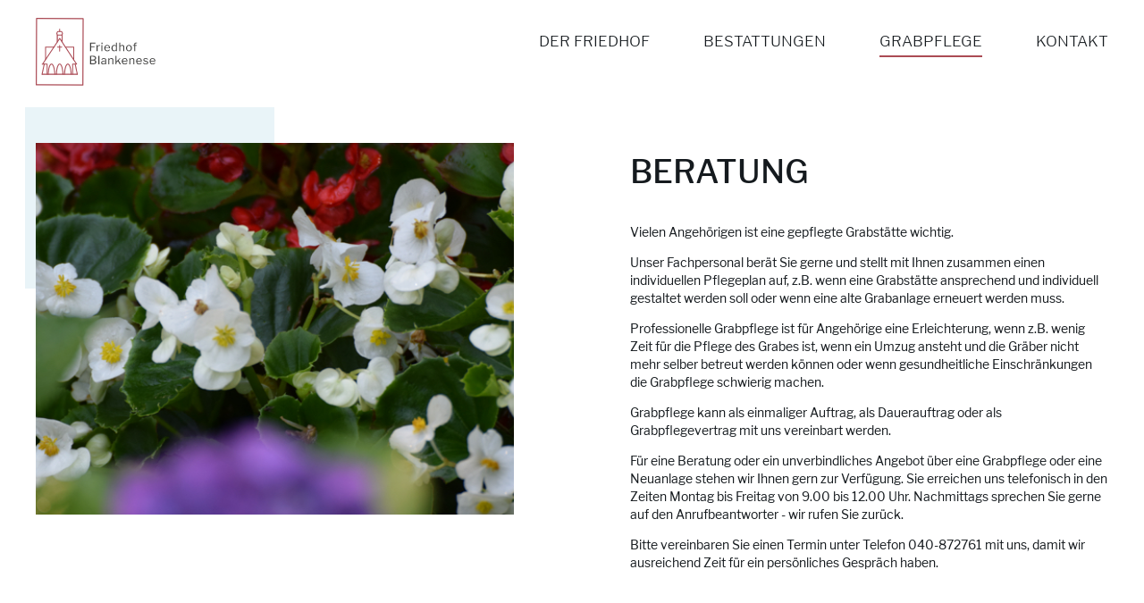

--- FILE ---
content_type: text/html; charset=utf-8
request_url: https://www.friedhof-blankenese.de/grabpflege/
body_size: 2142
content:
<!doctype html>
<html>
<head>
    <base href="https://www.friedhof-blankenese.de/"><!--[if lte IE 6]></base><![endif]-->
    <meta name="generator" content="SilverStripe - https://www.silverstripe.org" />
<meta http-equiv="Content-Type" content="text/html; charset=utf-8" />
    <meta http-equiv="X-UA-Compatible" content="IE=edge,chrome=1">
    <meta name="viewport" content="width=device-width, initial-scale=1">
    <title>Grabpflege - Friedhof Blankenese </title>
    <link rel="stylesheet" href="resources/app/client/dist/css/styles.min.css?v=1">
</head>
<body>
<div class="wrapper">
    <header class="section section--navigation">
        <div class=" spacing--leftright">
            <div class="section_content">
                <div class="section_items">
                    <div class="section_logo">
                        <a class="logo_link" href="">
                            <img class="logo_img" src="resources/app/images/friedhof_blankenese_logo.svg">
                        </a>
                    </div>
                    <div class="section_menu_desktop">
                        <ul>
                            
                                <li><a href="/der-friedhof/"><span>Der Friedhof</span></a></li>
                            
                                <li><a href="/bestattungen/"><span>Bestattungen</span></a></li>
                            
                                <li><a href="/grabpflege/" class="active" ><span>Grabpflege</span></a></li>
                            
                                <li><a href="/kontakt-2/"><span>Kontakt</span></a></li>
                            
                        </ul>
                    </div>
                    <nav role="navigation" class="section_navi_mobile">
                        <div class="menutoggle">
                            <input type="checkbox" />
                            <span>Menü</span>
                            <img src="resources/app/images/icon_close.svg">
                            <div class="menu">
                                <ul>
                                    
                                        <li><a href="/der-friedhof/">Der Friedhof</a></li>
                                    
                                        <li><a href="/bestattungen/">Bestattungen</a></li>
                                    
                                        <li class="active" ><a href="/grabpflege/">Grabpflege</a></li>
                                    
                                        <li><a href="/kontakt-2/">Kontakt</a></li>
                                    
                                </ul>
                            </div>
                        </div>
                    </nav>
                </div>
            </div>
        </div>
    </header>
    
    
    
	   <section class="section section--textimage section--buttontext section--imageleft section--bluebackground" id="">
    <div class="spacing--leftright">
        <div class="section_content">
            <div class="bluebackground"><span></span></div>
            <div class="section_items">
                <div class="section_img">
                    <img src="/assets/grabpflege/064a78fb38/01_friedhof_blankenese_beratung_content__ScaleMaxWidthWzYwMF0.jpg" alt="01 friedhof blankenese beratung content" />

                </div>
                <div class="section_txt">
                    <div class="section_text">
                        
                        <h1>Beratung</h1>
                        <p class="Textbody">Vielen Angehörigen ist eine gepflegte Grabstätte wichtig.</p><p class="Textbody">Unser Fachpersonal berät Sie gerne und stellt mit Ihnen zusammen einen individuellen Pflegeplan auf, z.B. wenn eine Grabstätte ansprechend und individuell gestaltet werden soll oder wenn eine alte Grabanlage erneuert werden muss.</p><p class="Textbody">Professionelle Grabpflege ist für Angehörige eine Erleichterung, wenn z.B. wenig Zeit für die Pflege des Grabes ist, wenn ein Umzug ansteht und die Gräber nicht mehr selber betreut werden können oder wenn gesundheitliche Einschränkungen die Grabpflege schwierig machen.</p><p class="Textbody">Grabpflege kann als einmaliger Auftrag, als Dauerauftrag oder als Grabpflegevertrag mit uns vereinbart werden.</p><p class="Textbody">Für eine Beratung oder ein unverbindliches Angebot über eine Grabpflege oder eine Neuanlage stehen wir Ihnen gern zur Verfügung. Sie erreichen uns telefonisch in den Zeiten Montag bis Freitag von 9.00 bis 12.00 Uhr. Nachmittags sprechen Sie gerne auf den Anrufbeantworter - wir rufen Sie zurück.</p><p class="Textbody">Bitte vereinbaren Sie einen Termin unter Telefon 040-872761 mit uns, damit wir ausreichend Zeit für ein persönliches Gespräch haben.</p>
                    </div>
                </div>
            </div>
        </div>
    </div>
</section>


    
	   <section class="section section--textimage section--buttontext section--imageright section--bluebackground" id="-2">
    <div class="spacing--leftright">
        <div class="section_content">
            <div class="bluebackground"><span></span></div>
            <div class="section_items">
                <div class="section_img">
                    <img src="/assets/grabpflege/5b154c1780/01_friedhof_blankenese_vorsorge_content__ScaleMaxWidthWzYwMF0.jpg" alt="01 friedhof blankenese vorsorge content" />

                </div>
                <div class="section_txt">
                    <div class="section_text">
                        
                        <h1>Vorsorge</h1>
                        <p class="Textbody">Wir beraten Sie gern und unverbindlich, wenn Sie schon zu Lebzeiten die Versorgung Ihrer Grabstätte regeln möchten, weil Sie z.B. keine Angehörigen mehr haben oder auch den Angehörigen die Grabpflege nicht zumuten wollen.</p><p class="Textbody">Wir erarbeiten mit Ihnen zusammen einen Vorsorgevertrag, der die Grabpflege für den Zeitraum von 25 Jahren festlegt.</p><p class="Textbody">Darin eingearbeitet werden alle Leistungen, die im Laufe der Jahre für die Grabstätte zum Tragen kommen wie die jährliche Bepflanzung, Erneuerung der gärtnerischen Anlagen nach einer festgelegten Anzahl von Jahren, das Auflösen der Grabstätte nach Ablauf der Ruhefrist.</p><p class="Textbody">Sie zahlen die Kosten für die vereinbarten Leistungen in einer Summe im Voraus, ohne sich um die jährlichen Kostensteigerungen Gedanken machen zu müssen.</p><p class="Textbody">Wir verpflichten uns, die Grabstätte für den vereinbarten Zeitraum nach Ihren festgelegten Wünschen zu versorgen.</p><p class="Textbody">Dauergrabpflegeverträge werden bei uns als nichtrechtsfähige Stiftungen geführt.</p>
                    </div>
                </div>
            </div>
        </div>
    </div>
</section>


    





    <footer class="section section--footer">
        <div class="section_items">
            <div class="section_legalnotice">
                
                    <span><a href="/impressum/">Impressum</a></span>
                
                    <span><a href="/datenschutz/">Datenschutz</a></span>
                
            </div>
        </div>

    </footer>
</div>
<script src="resources/app/client/dist/js/main.min.js"></script>
</body>
</html>


--- FILE ---
content_type: text/css
request_url: https://www.friedhof-blankenese.de/resources/app/client/dist/css/styles.min.css?v=1
body_size: 4800
content:
/*! normalize.css v3.0.3 | MIT License | github.com/necolas/normalize.css */html{font-family:sans-serif;-ms-text-size-adjust:100%;-webkit-text-size-adjust:100%}*{-webkit-box-sizing:border-box;box-sizing:border-box}body{margin:0}article,aside,details,figcaption,figure,footer,header,main,menu,nav,section,summary{display:block}audio,canvas,progress,video{display:inline-block;vertical-align:baseline}audio:not([controls]){display:none;height:0}[hidden],template{display:none}a{background-color:transparent}a:active,a:hover{outline:0}abbr[title]{border-bottom:none;text-decoration:underline;-webkit-text-decoration:underline dotted;text-decoration:underline dotted}b,strong{font-weight:inherit;font-weight:bolder}dfn{font-style:italic}h1{font-size:2em;margin:.67em 0}mark{background-color:#ff0;color:#000}small{font-size:80%}sub,sup{font-size:75%;line-height:0;position:relative;vertical-align:baseline}sup{top:-.5em}sub{bottom:-.25em}img{border:0}svg:not(:root){overflow:hidden}figure{margin:1em 40px}hr{-webkit-box-sizing:content-box;box-sizing:content-box;height:0;overflow:visible}pre{overflow:auto}code,kbd,pre,samp{font-family:monospace,monospace;font-size:1em}button,input,optgroup,select,textarea{font:inherit;margin:0}button{overflow:visible}button,select{text-transform:none}button,html input[type=button],input[type=reset],input[type=submit]{-webkit-appearance:button;cursor:pointer}button[disabled],html input[disabled]{cursor:default}button::-moz-focus-inner,input::-moz-focus-inner{border:0;padding:0}button:-moz-focusring,input:-moz-focusring{outline:1px dotted ButtonText}input{line-height:normal}input[type=checkbox],input[type=radio]{-webkit-box-sizing:border-box;box-sizing:border-box;padding:0}input[type=number]::-webkit-inner-spin-button,input[type=number]::-webkit-outer-spin-button{height:auto}input[type=search]{-webkit-appearance:textfield}input[type=search]::-webkit-search-cancel-button,input[type=search]::-webkit-search-decoration{-webkit-appearance:none}fieldset{border:1px solid silver;margin:0 2px;padding:.35em .625em .75em}legend{border:0;padding:0}textarea{overflow:auto}optgroup{font-weight:700}@font-face{font-family:Libre Franklin;font-style:normal;font-weight:300;src:local("Libre Franklin Light"),local("LibreFranklin-Light"),url(../fonts/libre-franklin-v2-latin-300.woff2?19ed33f9f4ab9e9ca05c2cf226539b55) format("woff2"),url(../fonts/libre-franklin-v2-latin-300.woff?209302af6b5e9de360160755073ccc39) format("woff")}@font-face{font-family:Libre Franklin;font-style:normal;font-weight:400;src:local("Libre Franklin"),local("LibreFranklin-Regular"),url(../fonts/libre-franklin-v2-latin-regular.woff2?9fb0ef7bc56638da665f2db468f0aa17) format("woff2"),url(../fonts/libre-franklin-v2-latin-regular.woff?af1b31ea19f74c5dc701bf2566c76d94) format("woff")}@font-face{font-family:Libre Franklin;font-style:normal;font-weight:500;src:local("Libre Franklin Medium"),local("LibreFranklin-Medium"),url(../fonts/libre-franklin-v2-latin-500.woff2?8166f6a4f6fbcf75a906bff75781ce7e) format("woff2"),url(../fonts/libre-franklin-v2-latin-500.woff?36663499a07afc3e92ac0addbc5e53d0) format("woff")}body{font-family:Libre Franklin,sans-serif}a{color:#ab4b54;font-size:14px;font-weight:500;text-decoration:underline}p{font-style:normal;font-weight:400;line-height:20px;font-size:14px}h1,p{color:#151a1e;margin:0;padding-bottom:1em}h1{font-size:36px;font-weight:500;text-transform:uppercase}@media (max-width:709px){h1{padding-top:30px}}h2{color:#151a1e;font-size:36px;font-weight:500;margin-top:0;padding-bottom:1em;text-transform:uppercase;margin-bottom:0}@media (max-width:709px){h2{font-size:20px}}h3{margin-top:0;margin-bottom:0;padding-bottom:1em}h3,p.headline{color:#151a1e;font-size:18px;font-weight:500;text-transform:uppercase}p.headline{letter-spacing:1.5px}@media (max-width:709px){p.headline{padding-top:40px}}a.gallery_item{text-decoration:none}p.gallery_item_txt{color:#151a1e}.button a,a.button{font-weight:400;text-align:center;text-decoration:none;text-transform:uppercase;color:#151a1e;font-size:12px;letter-spacing:1.75px;border:2px solid #ab4b54;padding:20px;display:block}@media (min-width:710px){.button a,a.button{width:183px}}.button a:hover,a.button:hover{background-color:#ab4b54;color:#fff}.bluebackground span{background-color:#e9f4f8;z-index:-1}.section_legalnotice a{color:#151a1e;text-decoration:none;font-size:14px}@media (min-width:710px){.section_legalnotice a{font-size:18px}}.typography li{font-size:.85em}.typography img{border:none;height:auto;max-width:100%}.typography img.right{max-width:100%;height:auto!important}.typography img.left,.typography img.right{float:none;margin-left:auto;margin-right:auto;display:block}.typography img.leftAlone{float:left;margin:10px 100% 10px 0}.typography img.center{float:none;margin-left:auto;margin-right:auto;display:block}.typography iframe{max-width:100%}@media (min-width:710px){.body{margin:0 auto;max-width:1400px}}@media (max-width:709px){.wrapper{margin-top:80px}}@media (max-width:1199px){.spacing--leftright{margin-left:12px;margin-right:12px}}.section{max-width:1400px;margin:0 auto}@media (min-width:710px){.section .section_content{max-width:1200px;margin:0 auto}}@media (max-width:709px){.section .section_content{margin-bottom:80px}}@media (min-width:710px){.section.section--textimage.section--imageleft.section--buttontext .section_content{padding-bottom:160px}}@media (min-width:710px){.section.section--textimage.section--imageleft.section--buttontext .section_content .section_items{display:-webkit-box;display:-ms-flexbox;display:flex;-webkit-box-align:start;-ms-flex-align:start;align-items:flex-start}}@media (min-width:710px){.section.section--textimage.section--imageleft.section--buttontext .section_content .section_items .section_txt{padding-left:65px;-ms-flex-preferred-size:65%;flex-basis:65%}.section.section--textimage.section--imageleft.section--buttontext .section_content .section_items .section_txt .section_text{padding-bottom:60px}}@media (min-width:710px) and (max-width:1399px){.section.section--textimage.section--imageleft.section--buttontext .section_content .section_items .section_txt .section_text{padding-bottom:10px}}@media (max-width:1399px){.section.section--textimage.section--imageleft.section--buttontext .section_content .section_items .section_txt{padding-top:10px}}@media (min-width:710px){.section.section--textimage.section--imageleft.section--buttontext .section_content .section_items .section_img{padding-right:65px;-ms-flex-preferred-size:65%;flex-basis:65%}}@media (max-width:709px){.section.section--textimage.section--imageleft.section--buttontext .section_content .section_items .section_img{padding-bottom:40px}}.section.section--textimage.section--imageleft.section--buttontext .section_content .section_items .section_img img{width:100%}@media (min-width:710px){.section.section--textimage.section--buttontext.section--largeimageleft .section_content{margin-bottom:160px}}@media (min-width:710px){.section.section--textimage.section--buttontext.section--largeimageleft .section_content .section_items{display:-webkit-box;display:-ms-flexbox;display:flex}}@media (max-width:709px){.section.section--textimage.section--buttontext.section--largeimageleft .section_content .section_items .section_img,.section.section--textimage.section--buttontext.section--largeimageleft .section_content .section_items .section_img img{width:100%}}@media (min-width:710px){.section.section--textimage.section--buttontext.section--largeimageleft .section_content .section_items .section_img{-ms-flex-preferred-size:65%;flex-basis:65%;padding-right:15px}.section.section--textimage.section--buttontext.section--largeimageleft .section_content .section_items .section_img img{width:100%}}@media (min-width:710px){.section.section--textimage.section--buttontext.section--largeimageleft .section_content .section_items .section_txt{-ms-flex-preferred-size:35%;flex-basis:35%;padding-left:15px}}@media (min-width:710px){.section.section--textimage.section--imageright .section_content{margin-bottom:160px}}.section.section--textimage.section--imageright .section_content .bluebackground{background-color:red;position:relative}.section.section--textimage.section--imageright .section_content .bluebackground span{height:203px;width:279px;position:absolute;right:-12px;top:-30px}@media (min-width:1400px){.section.section--textimage.section--imageright .section_content .bluebackground span{right:-73px}}@media (min-width:710px){.section.section--textimage.section--imageright .section_content .section_items{display:-webkit-box;display:-ms-flexbox;display:flex;-webkit-box-align:start;-ms-flex-align:start;align-items:flex-start;-webkit-box-orient:horizontal;-webkit-box-direction:reverse;-ms-flex-direction:row-reverse;flex-direction:row-reverse;z-index:1}}.section.section--textimage.section--imageright .section_content .section_items .section_img img{width:100%}@media (min-width:710px){.section.section--textimage.section--imageright .section_content .section_items .section_img{-ms-flex-preferred-size:50%;flex-basis:50%;padding-left:65px}}@media (min-width:710px){.section.section--textimage.section--imageright .section_content .section_items .section_txt{-ms-flex-preferred-size:50%;flex-basis:50%;padding-right:65px}}@media (min-width:710px){.section.section--gallery .section_content{padding-bottom:160px}}.section.section--gallery .section_content .section_items .section_images{margin:0 -10px}@media (min-width:480px){.section.section--gallery .section_content .section_items .section_images{display:-webkit-box;display:-ms-flexbox;display:flex;-webkit-box-align:start;-ms-flex-align:start;align-items:flex-start;-ms-flex-wrap:wrap;flex-wrap:wrap}}.section.section--gallery .section_content .section_items .section_images .gallery_item{width:25%;padding:10px;display:block}@media (max-width:1399px){.section.section--gallery .section_content .section_items .section_images .gallery_item{width:33.33333%}}@media (max-width:709px){.section.section--gallery .section_content .section_items .section_images .gallery_item{width:50%}}@media (max-width:479px){.section.section--gallery .section_content .section_items .section_images .gallery_item{width:100%}}.section.section--gallery .section_content .section_items .section_images .gallery_item img{width:100%}@media (min-width:710px){.section.section--twotexts .section_content{margin-bottom:100px}}@media (min-width:710px){.section.section--twotexts .section_content .section_items{display:-webkit-box;display:-ms-flexbox;display:flex;-webkit-box-align:start;-ms-flex-align:start;align-items:flex-start}.section.section--twotexts .section_content .section_items .section_lefttxt{-ms-flex-preferred-size:50%;flex-basis:50%}.section.section--twotexts .section_content .section_items .section_righttxt{-ms-flex-preferred-size:50%;flex-basis:50%;padding-left:236px}}.section.section--textimage.section--imageleft .bluebackground span{height:203px;width:279px;position:absolute;margin-top:-40px;margin-left:-73px}@media (max-width:1399px){.section.section--textimage.section--imageleft .bluebackground span{margin-left:-12px}}@media (min-width:710px){.section.section--textimage.section--imageleft .section_content{padding-top:40px}}@media (max-width:709px){.section.section--textimage.section--imageleft .section_content{margin-bottom:80px}}@media (min-width:710px){.section.section--textimage.section--imageleft .section_content .section_items{display:-webkit-box;display:-ms-flexbox;display:flex;-webkit-box-align:start;-ms-flex-align:start;align-items:flex-start;z-index:1}}@media (min-width:710px){.section.section--textimage.section--imageleft .section_content .section_items .section_img{padding-right:65px;-ms-flex-preferred-size:50%;flex-basis:50%}}.section.section--textimage.section--imageleft .section_content .section_items .section_img img{width:100%}@media (min-width:710px){.section.section--textimage.section--imageleft .section_content .section_items .section_txt{padding-left:65px;-ms-flex-preferred-size:50%;flex-basis:50%}}@media (min-width:710px){.section.section--text.section--events .section_content{padding-bottom:160px}.section.section--text.section--events .section_content .section_items .section_events .event{display:-webkit-box;display:-ms-flexbox;display:flex;-webkit-box-align:start;-ms-flex-align:start;align-items:flex-start}.section.section--text.section--events .section_content .section_items .section_events .event h3{padding-right:46px}.section.section--text.section--events .section_content .section_items .section_events .event p{padding-left:47px}}.modal_close{border:none;background:0 0;position:absolute;top:20px;right:20px;z-index:10}.ReactModal__Content{opacity:0}.ReactModal__Content--after-open{opacity:1;-webkit-transition:opacity .3s;transition:opacity .3s}.ReactModal__Content--before-close{opacity:0}@media (min-width:711px){.section--sliderslider .section.section--slider.section--smallslider .section_content,.section--sliderslider .section.section--slider.section--smallslider.section--sliderleft .section_content{padding-bottom:0;margin-bottom:0}}.slider_nav{-webkit-box-pack:justify;-ms-flex-pack:justify;justify-content:space-between}.slider_nav,.slider_nav .slider_nav_button{display:-webkit-box;display:-ms-flexbox;display:flex}.slider_nav .slider_nav_button{-webkit-box-align:center;-ms-flex-align:center;align-items:center;font-size:18px;font-weight:500;color:#151a1e;text-decoration:none}.section.section--map{padding-bottom:40px}@media (min-width:710px){.section.section--navigation .section_content{padding-bottom:20px;padding-top:20px;margin:0 auto;max-width:1200px}}@media (max-width:709px){.section.section--navigation .section_content{padding:10px 12px;background-color:#fff;position:fixed;width:100%;top:0;left:0;z-index:1000}}.section.section--navigation .section_content .section_items{display:-webkit-box;display:-ms-flexbox;display:flex;-webkit-box-align:start;-ms-flex-align:start;align-items:flex-start;-webkit-box-pack:justify;-ms-flex-pack:justify;justify-content:space-between}.section.section--navigation .section_content .section_items .section_logo{min-width:100px}@media (max-width:709px){.section.section--navigation .section_content .section_items .section_logo{width:100px}}.section.section--navigation .section_content .section_items .section_logo a img{width:100%}@media (min-width:710px){.section.section--navigation .section_content .section_items .section_menu_desktop ul{display:-webkit-box;display:-ms-flexbox;display:flex;-webkit-box-align:start;-ms-flex-align:start;align-items:flex-start}.section.section--navigation .section_content .section_items .section_menu_desktop ul li{list-style-type:none}.section.section--navigation .section_content .section_items .section_menu_desktop ul li a{text-decoration:none;color:#151a1e;padding-bottom:6px;text-transform:uppercase;font-size:17px;font-weight:300;line-height:20px}}@media (min-width:710px) and (min-width:940px){.section.section--navigation .section_content .section_items .section_menu_desktop ul li a{padding-left:60px}}@media (min-width:710px) and (max-width:939px){.section.section--navigation .section_content .section_items .section_menu_desktop ul li a{padding-left:30px;text-align:right}}@media (min-width:710px) and (max-width:769px){.section.section--navigation .section_content .section_items .section_menu_desktop ul li a{padding-right:15px;padding-left:0;text-align:right}}@media (min-width:710px){.section.section--navigation .section_content .section_items .section_menu_desktop ul li .active span{border-bottom:2px solid #ab4b54;padding-bottom:6px}}@media (max-width:709px){.section.section--navigation .section_content .section_items .section_menu_desktop{display:none}}.section.section--footer{background-color:#e9f4f8;width:100%;max-width:1400px;height:81px;line-height:81px}@media (max-width:709px){.section.section--footer{margin-left:0;margin-top:20px}}.section.section--footer .section_items .section_legalnotice{text-align:right}@media (min-width:710px){.section.section--footer .section_items .section_legalnotice{padding-right:100px}}.section.section--footer .section_items .section_legalnotice span{vertical-align:baseline}@media (min-width:710px){.section.section--footer .section_items .section_legalnotice span{padding-right:18px}}@media (max-width:709px){.section.section--footer .section_items .section_legalnotice span{padding-right:41px}}.section.section--footer .section_items .section_legalnotice span .legalnotice{text-decoration:none;color:#151a1e;font-size:18px}form fieldset{border:none}form .field{clear:left;padding-bottom:10px}form .field label{clear:left}form .field label.left{font-weight:400}form .field input[type=email],form .field input[type=password],form .field input[type=text],form .field select,form .field textarea{clear:left;display:block;width:100%;padding:6px}form .field input[type=file]{display:block}form .error.message{display:block;background-color:red;padding:5px 10px;margin-top:10px}@media (min-width:710px){.section.section--navigation .section_content .section_items .section_navi_mobile{display:none}}@media (max-width:709px){.section.section--navigation .section_content .section_items .section_navi_mobile .menu{position:fixed;padding:30px 60px 50px 50px;background-color:#fff;-webkit-transform-origin:0 0;transform-origin:0 0;-webkit-transform:translate(100%);transform:translate(100%);-webkit-transition:-webkit-transform .5s;transition:-webkit-transform .5s;transition:transform .5s;transition:transform .5s,-webkit-transform .5s;display:block;top:75px;left:0;width:100%;bottom:0}.section.section--navigation .section_content .section_items .section_navi_mobile .menu ul{margin:0;padding:0}.section.section--navigation .section_content .section_items .section_navi_mobile .menu ul li{list-style-type:none;text-align:left;margin-bottom:20px;display:inline}.section.section--navigation .section_content .section_items .section_navi_mobile .menu ul li a{color:#151a1e;text-decoration:none;font-size:17px;display:block;font-weight:300;padding-bottom:30px;padding-top:30px;text-transform:uppercase;line-height:20px}.section.section--navigation .section_content .section_items .section_navi_mobile .menu ul li .active span{border-bottom:2px solid #ab4b54}.section.section--navigation .section_content .section_items .section_navi_mobile .menutoggle{display:block;position:absolute;top:30px;right:13.5px;z-index:1;-webkit-user-select:none;-moz-user-select:none;-ms-user-select:none;user-select:none;vertical-align:middle}.section.section--navigation .section_content .section_items .section_navi_mobile .menutoggle input{display:block;width:50px;height:50px;position:absolute;top:-7px;cursor:pointer;opacity:0;z-index:2;-webkit-touch-callout:none}.section.section--navigation .section_content .section_items .section_navi_mobile .menutoggle input~span{color:#151a1e;font-size:14px;letter-spacing:2.05px;margin-right:10px;vertical-align:middle;display:block;width:50px;height:1px;position:relative;z-index:1;-webkit-transform-origin:4px 0;transform-origin:4px 0;-webkit-transition:background .5s,opacity .5s ease,-webkit-transform .5s;transition:background .5s,opacity .5s ease,-webkit-transform .5s;transition:transform .5s,background .5s,opacity .5s ease;transition:transform .5s,background .5s,opacity .5s ease,-webkit-transform .5s}.section.section--navigation .section_content .section_items .section_navi_mobile .menutoggle input~span:first-child{-webkit-transform-origin:0 0;transform-origin:0 0}.section.section--navigation .section_content .section_items .section_navi_mobile .menutoggle input~span:nth-last-child(2){-webkit-transform-origin:0 100%;transform-origin:0 100%}.section.section--navigation .section_content .section_items .section_navi_mobile .menutoggle span~img{margin-right:10px;padding-bottom:50px;position:absolute}.section.section--navigation .section_content .section_items .section_navi_mobile .menutoggle input:checked~span,.section.section--navigation .section_content .section_items .section_navi_mobile .menutoggle input:not(:checked)~img{-webkit-transform:opacity 1s linear;transform:opacity 1s linear;opacity:0}.section.section--navigation .section_content .section_items .section_navi_mobile .menutoggle input:checked~div{-webkit-transform:scale(1);transform:scale(1);opacity:1}}.slick-slider{-webkit-box-sizing:border-box;box-sizing:border-box;-webkit-user-select:none;-moz-user-select:none;-ms-user-select:none;user-select:none;-webkit-touch-callout:none;-khtml-user-select:none;-ms-touch-action:pan-y;touch-action:pan-y;-webkit-tap-highlight-color:transparent}.slick-list,.slick-slider{position:relative;display:block}.slick-list{overflow:hidden;margin:0;padding:0}.slick-list:focus{outline:0}.slick-list.dragging{cursor:pointer;cursor:hand}.slick-slider .slick-list,.slick-slider .slick-track{-webkit-transform:translateZ(0);transform:translateZ(0)}.slick-track{position:relative;top:0;left:0;display:block}.slick-track:after,.slick-track:before{display:table;content:""}.slick-track:after{clear:both}.slick-loading .slick-track{visibility:hidden}.slick-slide{display:none;float:left;height:100%;min-height:1px}[dir=rtl] .slick-slide{float:right}.slick-slide img{display:block;width:100%}.slick-slide.slick-loading img{display:none}.slick-slide.dragging img{pointer-events:none}.slick-initialized .slick-slide{display:block}.slick-loading .slick-slide{visibility:hidden}.slick-vertical .slick-slide{display:block;height:auto;border:1px solid transparent}.slick-arrow.slick-hidden{display:none}.slick-current{z-index:100}.section_slider{position:relative}.section_arrows{background-color:#fff;z-index:2;display:-webkit-box;display:-ms-flexbox;display:flex;-webkit-box-align:start;-ms-flex-align:start;align-items:flex-start}@media (min-width:710px){.section_arrows{position:absolute;bottom:3px;z-index:10}}@media (max-width:709px){.section_arrows{-webkit-box-ordinal-group:2;-ms-flex-order:1;order:1;margin:0 auto;margin-top:-20px}}.arrow{display:block;position:relative}.arrow:hover g{stroke:#ab4b54}.arrow.arrow_left{padding:26px 20px 26px 25px}@media (min-width:710px){.arrow.arrow_left{padding:30px 20px 30px 25px}}.arrow.arrow_right{padding:26px 25px 26px 20px}@media (min-width:710px){.arrow.arrow_right{padding:30px 25px 30px 20px}}@media (max-width:709px){.section.section--slider.section--smallslider .section_content{max-width:100%}}@media (min-width:710px){.section.section--slider.section--smallslider .section_content{position:relative;margin-bottom:100px}}.section.section--slider.section--smallslider .section_content .bluebackground{position:relative}.section.section--slider.section--smallslider .section_content .bluebackground span{background-color:#e9f4f8;z-index:-1;position:absolute}@media (max-width:709px){.section.section--slider.section--smallslider .section_content .bluebackground span{width:100%}}@media (min-width:710px){.section.section--slider.section--smallslider .section_content .section_items{display:-webkit-box;display:-ms-flexbox;display:flex;-webkit-box-align:start;-ms-flex-align:start;align-items:flex-start;padding-top:40px}}.section.section--slider.section--smallslider .section_content .section_slider{position:relative}@media (max-width:709px){.section.section--slider.section--smallslider .section_content .section_slider{display:-webkit-box;display:-ms-flexbox;display:flex;-webkit-box-orient:vertical;-webkit-box-direction:normal;-ms-flex-direction:column;flex-direction:column}}.section.section--slider.section--smallslider .section_content .section_slider .item{bottom:0}@media (max-width:709px){.section.section--slider.section--smallslider .section_content .section_slider .item{-webkit-box-ordinal-group:0;-ms-flex-order:-1;order:-1}}.section.section--slider.section--smallslider .section_content .section_slider .item .img.img-1 a{display:block}.section.section--slider.section--smallslider .section_content .section_slider .item .img.img-1 a img{width:100%}.section.section--slider.section--smallslider.section--sliderright .section_content .bluebackground span{height:145px;width:147px;right:0}@media (min-width:710px){.section.section--slider.section--smallslider.section--sliderright .section_content .bluebackground span{right:-73px;height:300px;width:400px}}@media (max-width:1399px){.section.section--slider.section--smallslider.section--sliderright .section_content .bluebackground span{right:-12px;height:200px;width:300px}}@media (max-width:1199px){.section.section--slider.section--smallslider.section--sliderright .section_content .bluebackground span{right:0}}@media (min-width:710px){.section.section--slider.section--smallslider.section--sliderright .section_content .section_items .section_txt{width:50%;padding-top:25px;-webkit-box-ordinal-group:2;-ms-flex-order:1;order:1}}@media (min-width:710px){.section.section--slider.section--smallslider.section--sliderright .section_content .section_items .section_slider_container{padding-left:35px;-webkit-box-ordinal-group:3;-ms-flex-order:2;order:2}}@media (min-width:710px){.section.section--slider.section--smallslider.section--sliderright .section_content .section_items .section_slider_container .item{padding-left:68px}}.section.section--slider.section--smallslider{outline:0}.section.section--slider.section--smallslider.section--sliderright .section_arrows{left:0}@media (min-width:710px){.section.section--slider.section--smallslider.section--sliderleft .section_content .bluebackground{left:-73px}}@media (min-width:710px){.section.section--slider.section--smallslider.section--sliderleft .section_content .section_items .section_slider_container{padding-right:65px}}@media (min-width:710px){.section.section--slider.section--smallslider.section--sliderleft .section_content .section_items .section_txt{padding-left:65px}}.section.section--slider.section--smallslider.section--sliderleft .section_arrows{right:-69px}.section.section--slider.section--smallslider .section_content .bluebackground span{height:238px;width:722px}@media (max-width:709px){.section.section--slider.section--smallslider .section_content .bluebackground span{max-width:100%;top:-30px}}@media (min-width:710px){.section.section--slider.section--smallslider .section_content .section_items .section_txt{width:50%;padding-top:25px}}@media (max-width:709px){.section.section--slider.section--smallslider .section_content .section_items .section_slider_container{padding-bottom:40px}}@media (min-width:710px){.section.section--slider.section--smallslider .section_content .section_items .section_slider_container{width:50%}}@media (min-width:710px){.section.section--slider.section--smallslider .section_content .section_items .section_slider_container .item .img.img-1 a img{padding-right:68px}}.section.section--slider.section--homeslider .section_content{position:relative}@media (min-width:710px){.section.section--slider.section--homeslider .section_content{margin-bottom:160px}}@media (max-width:709px){.section.section--slider.section--homeslider .section_content{width:100%}}.section.section--slider.section--homeslider .section_content .section_items{display:-webkit-box;display:-ms-flexbox;display:flex;-webkit-box-align:start;-ms-flex-align:start;align-items:flex-start}@media (max-width:709px){.section.section--slider.section--homeslider .section_content .section_items{-webkit-box-orient:vertical;-webkit-box-direction:normal;-ms-flex-direction:column;flex-direction:column;width:100%}}@media (max-width:709px){.section.section--slider.section--homeslider .section_content .section_items .section_txt{width:97%}}@media (min-width:710px){.section.section--slider.section--homeslider .section_content .section_items .section_txt{-webkit-box-ordinal-group:2;-ms-flex-order:1;order:1;width:40%;padding-top:80px}}@media (max-width:709px){.section.section--slider.section--homeslider .section_content .section_items .section_img{padding-bottom:40px;width:100%}}@media (min-width:710px){.section.section--slider.section--homeslider .section_content .section_items .section_img{-webkit-box-ordinal-group:3;-ms-flex-order:2;order:2;width:60%}}.section.section--slider.section--homeslider .section_content .section_items .section_img .slider_menu{display:-webkit-box;display:-ms-flexbox;display:flex;text-align:left;padding:0}.section.section--slider.section--homeslider .section_content .section_items .section_img .slider_menu li{list-style-type:none;padding-right:30px;-ms-flex-preferred-size:100%;flex-basis:100%}.section.section--slider.section--homeslider .section_content .section_items .section_img .slider_menu li.active{border-bottom:2px solid #ab4b54}.section.section--slider.section--homeslider .section_content .section_items .section_img .slider_menu li a{text-align:left;display:block;text-decoration:none}.section.section--slider.section--homeslider .section_content .section_items .section_img .slider_menu li a p{font-size:18px}.section.section--slider.section--homeslider .section_content .section_items .section_img .slider_menu li a .link_number{color:#ab4b54;letter-spacing:2.63px}.section.section--slider.section--homeslider .section_content .section_items .section_img .slider_menu li a .link_subline{font-size:16px;opacity:.5}@media (max-width:709px){.section.section--slider.section--homeslider .section_content .section_items .section_img .slider_menu{display:none}}@media (max-width:709px){.section.section--slider.section--homeslider .section_content .section_items .section_img .image{display:-webkit-box;display:-ms-flexbox;display:flex;-webkit-box-orient:vertical;-webkit-box-direction:normal;-ms-flex-direction:column;flex-direction:column}.section.section--slider.section--homeslider .section_content .section_items .section_img .image .section_arrows{width:136px}.section.section--slider.section--homeslider .section_content .section_items .section_img .image img{-webkit-box-ordinal-group:0;-ms-flex-order:-1;order:-1}}@media (min-width:710px){.section.section--slider.section--homeslider .section_content .section_items .section_img .image{position:relative}.section.section--slider.section--homeslider .section_content .section_items .section_img .image .section_arrows{bottom:30px}}.section.section--slider.section--homeslider .section_content .section_items .section_img .image img{width:100%}.section.section--slider.section--homeslider.section--imageright .section_content{position:relative}.section.section--slider.section--homeslider.section--imageright .section_content:after{content:"";display:block;background-color:#e9f4f8;position:absolute;left:0;bottom:15em;width:100%;height:74px;z-index:-1}@media (min-width:710px){.section.section--slider.section--homeslider.section--imageright .section_content:after{height:275px;bottom:0}}@media (min-width:710px){.section.section--slider.section--homeslider.section--imageright .section_content .section_items .section_txt{-webkit-box-ordinal-group:2;-ms-flex-order:1;order:1;padding-right:63px}}@media (min-width:710px){.section.section--slider.section--homeslider.section--imageright .section_content .section_items .section_img{-webkit-box-ordinal-group:3;-ms-flex-order:2;order:2}}@media (min-width:710px){.section.section--slider.section--homeslider.section--imageright .section_content .section_items .section_img .image .section_arrows{margin-left:-70px}}.section.section--slider.section--homeslider.section--imageleft .section_content:after{content:"";display:block;background-color:#e9f4f8;position:absolute;left:0;bottom:22.5em;width:100%;height:74px;z-index:-1}@media (min-width:710px){.section.section--slider.section--homeslider.section--imageleft .section_content:after{height:52.2%;width:60%;bottom:0;left:0}}@media (min-width:1200px){.section.section--slider.section--homeslider.section--imageleft .section_content:after{height:255px;width:70%;bottom:0;left:-117px}}.section.section--slider.section--homeslider.section--imageleft .section_content .section_items .section_txt{padding-right:12px}@media (min-width:710px){.section.section--slider.section--homeslider.section--imageleft .section_content .section_items .section_txt{-webkit-box-ordinal-group:3;-ms-flex-order:2;order:2;padding-left:63px}.section.section--slider.section--homeslider.section--imageleft .section_content .section_items .section_txt.spacing--leftright{margin-left:0}}@media (min-width:710px){.section.section--slider.section--homeslider.section--imageleft .section_content .section_items .section_img{-webkit-box-ordinal-group:2;-ms-flex-order:1;order:1;width:60%;padding-right:63px}}@media (min-width:710px){.section.section--slider.section--homeslider.section--imageleft .section_content .section_items .section_img .image .section_arrows{margin-right:-70px;right:0}}


--- FILE ---
content_type: image/svg+xml
request_url: https://www.friedhof-blankenese.de/resources/app/images/friedhof_blankenese_logo.svg
body_size: 14519
content:
<svg width="134" height="76" xmlns="http://www.w3.org/2000/svg"><g fill="none" fill-rule="evenodd"><path d="M60.947 27.74h5.67c.087 0 .13.047.13.14v.656c0 .103-.056.154-.168.154h-4.382c-.07 0-.114.011-.136.032-.021.022-.032.063-.032.122v3.16c0 .095.047.142.142.142h3.442c.094 0 .141.043.141.128v.68c0 .044-.01.074-.032.09-.021.018-.058.026-.11.026h-3.44c-.096 0-.143.048-.143.142v3.892c0 .111-.06.167-.18.167h-.877c-.069 0-.116-.013-.142-.039-.025-.026-.038-.072-.038-.141v-9.172c0-.12.051-.18.155-.18M68.088 37.104V30.63c0-.111.047-.167.141-.167h.748c.094 0 .142.047.142.141v.835c0 .051.015.082.045.09.03.009.062-.008.096-.051.653-.763 1.32-1.144 1.998-1.144.301 0 .451.056.451.167v.771c0 .086-.038.12-.115.103a3.635 3.635 0 0 0-.58-.039c-.25 0-.52.073-.813.219a2.303 2.303 0 0 0-.734.565c-.198.231-.297.467-.297.706v4.252c0 .129-.064.193-.193.193h-.709c-.12 0-.18-.056-.18-.167M74.622 37.052c0 .086-.017.144-.05.174-.035.03-.096.045-.181.045h-.658c-.077 0-.129-.013-.155-.039-.025-.025-.038-.073-.038-.141v-6.448c0-.12.051-.18.155-.18h.786c.094 0 .141.056.141.167v6.422zM74.674 29c0 .085-.017.147-.052.186-.034.038-.094.058-.18.058h-.747c-.13 0-.194-.073-.194-.219v-1.079c0-.136.06-.205.18-.205h.813c.051 0 .094.017.128.051a.19.19 0 0 1 .052.141V29zM81.802 33.392c.095 0 .155-.011.18-.033.027-.02.04-.07.04-.147 0-.377-.08-.726-.239-1.047a1.887 1.887 0 0 0-.696-.77 1.95 1.95 0 0 0-1.063-.29c-.439 0-.821.11-1.148.328a2.16 2.16 0 0 0-.748.847 2.35 2.35 0 0 0-.244 1.112h3.918zm-3.641 2.042c.202.351.474.63.818.835a2.17 2.17 0 0 0 1.135.308c.859 0 1.53-.355 2.01-1.066.035-.034.065-.053.09-.058a.15.15 0 0 1 .091.02l.541.27c.07.042.078.102.026.179-.335.514-.735.888-1.199 1.124-.464.235-1.018.353-1.662.353-.628 0-1.19-.145-1.689-.437-.498-.29-.887-.7-1.167-1.226-.279-.527-.418-1.128-.418-1.805 0-.728.141-1.364.425-1.907a3.053 3.053 0 0 1 1.166-1.253 3.229 3.229 0 0 1 1.67-.437c.618 0 1.162.137 1.63.411.469.275.831.675 1.09 1.201.257.527.386 1.15.386 1.87v.05a.314.314 0 0 1-.038.174c-.027.039-.078.058-.155.058h-4.937c-.077 0-.116.064-.116.193 0 .41.1.792.303 1.143zM88.95 31.343a1.984 1.984 0 0 0-.91-.212c-.652 0-1.177.244-1.572.732s-.593 1.177-.593 2.068c0 .9.196 1.571.587 2.017.39.445.891.668 1.501.668.336 0 .643-.08.922-.238a1.89 1.89 0 0 0 .657-.597c.16-.24.239-.48.239-.72v-3.095a3.322 3.322 0 0 0-.832-.623m.87 5.748v-.552c0-.077-.02-.116-.064-.116-.026 0-.06.021-.103.064-.258.257-.54.473-.844.649-.305.175-.698.263-1.18.263-.55 0-1.04-.128-1.47-.385-.429-.257-.768-.644-1.017-1.163-.25-.518-.374-1.145-.374-1.881 0-.72.129-1.353.386-1.901.258-.548.615-.975 1.07-1.279a2.744 2.744 0 0 1 1.56-.456c.387 0 .722.06 1.005.18.284.12.55.287.8.501.068.052.116.077.141.077.043 0 .065-.055.065-.167v-3.018c0-.112.047-.167.142-.167h.786c.094 0 .142.055.142.167v9.158c0 .077-.013.13-.039.16-.026.03-.082.046-.168.046H90c-.12 0-.18-.06-.18-.18M93.39 37.104v-9.197c0-.112.047-.167.142-.167h.76c.095 0 .142.051.142.154v3.43c0 .094.039.107.116.038.49-.377.906-.642 1.25-.796a2.74 2.74 0 0 1 1.135-.232c.661 0 1.17.176 1.527.527.357.351.535.827.535 1.426v4.778c0 .137-.064.206-.193.206h-.722c-.112 0-.168-.056-.168-.167v-4.586c0-.428-.11-.758-.328-.989-.22-.231-.557-.347-1.012-.347-.361 0-.69.08-.986.238-.297.159-.669.426-1.115.803v4.855c0 .129-.07.193-.206.193h-.71c-.111 0-.167-.056-.167-.167M105.874 35.864c.374-.484.56-1.15.56-1.997 0-.84-.19-1.505-.573-1.998-.383-.492-.905-.738-1.566-.738-.67 0-1.2.246-1.586.738-.387.493-.58 1.159-.58 1.998 0 .84.193 1.503.58 1.99.387.489.92.733 1.599.733.67 0 1.192-.242 1.566-.726m-3.3 1.092a2.995 2.995 0 0 1-1.147-1.24c-.27-.53-.406-1.134-.406-1.81 0-.694.14-1.31.419-1.85.279-.54.666-.962 1.16-1.266.494-.304 1.059-.456 1.695-.456.636 0 1.2.152 1.695.456.494.304.876.726 1.147 1.266.27.54.406 1.151.406 1.837 0 .676-.138 1.28-.412 1.81-.276.532-.66.947-1.154 1.247-.494.3-1.06.45-1.695.45-.644 0-1.214-.148-1.708-.444M113.073 30.591v.553c0 .077-.043.115-.129.115h-1.47c-.068 0-.102.039-.102.116v5.716c0 .12-.052.18-.155.18h-.786c-.095 0-.142-.056-.142-.167v-5.742c0-.068-.03-.103-.09-.103h-1.264c-.086 0-.129-.038-.129-.115v-.553c0-.085.047-.128.142-.128h1.225c.077 0 .116-.043.116-.129v-.937c0-1.105.537-1.657 1.611-1.657h1.07c.111 0 .167.051.167.154v.5c0 .086-.047.13-.141.13h-.903c-.498 0-.747.308-.747.924v.9c0 .076.038.115.116.115h1.482c.086 0 .129.043.129.128M63.963 51.09c.842 0 1.47-.137 1.882-.411.412-.274.619-.698.619-1.272 0-.6-.216-1.044-.645-1.336-.43-.29-1.001-.436-1.715-.436H62.21c-.069 0-.116.01-.142.032-.026.021-.039.062-.039.122v3.121c0 .069.009.116.026.141.017.026.047.039.09.039h1.818zm.141-4.38c.602 0 1.113-.129 1.534-.386.421-.256.632-.676.632-1.258 0-.566-.206-.992-.619-1.278-.412-.287-.984-.43-1.714-.43h-1.74c-.112 0-.168.05-.168.153v3.032c0 .111.039.167.116.167h1.96zm-3.267 5.234a.148.148 0 0 1-.045-.109v-9.197c0-.12.055-.18.167-.18h2.978c1.143 0 2.026.212 2.65.636.622.424.933 1.034.933 1.83 0 .523-.137.96-.412 1.31-.275.352-.7.63-1.276.835-.035.009-.052.026-.052.052s.017.043.052.051c1.28.326 1.92 1.083 1.92 2.274 0 .848-.318 1.483-.953 1.907-.637.424-1.56.636-2.772.636h-3.08a.15.15 0 0 1-.11-.045zM71.155 51.77c0 .086-.017.144-.051.174-.035.03-.095.045-.18.045h-.671c-.077 0-.13-.013-.155-.038-.025-.026-.038-.073-.038-.142l.013-9.171c0-.12.05-.18.154-.18h.774c.103 0 .154.056.154.167v9.146zM77.6 48.52l-.838.078c-.8.051-1.416.206-1.85.462-.434.257-.65.613-.65 1.067 0 .368.13.659.393.873.262.214.612.321 1.05.321.266 0 .529-.047.786-.141.258-.094.486-.223.684-.386.197-.154.35-.318.457-.494a.973.973 0 0 0 .161-.507v-1.067c0-.137-.064-.205-.193-.205m-2.269 3.597c-.67 0-1.196-.17-1.579-.508-.382-.338-.573-.79-.573-1.355 0-.685.29-1.225.87-1.618.58-.394 1.42-.625 2.52-.694l1.005-.077c.146-.017.22-.082.22-.193v-.347c0-.462-.145-.828-.433-1.098-.287-.27-.676-.405-1.166-.405-.756 0-1.375.343-1.856 1.028a.212.212 0 0 1-.078.084c-.025.012-.06.01-.102-.007l-.697-.231c-.043-.017-.064-.047-.064-.09 0-.026.013-.064.038-.116a2.679 2.679 0 0 1 1.103-1.06c.476-.252 1.041-.378 1.695-.378.842 0 1.486.195 1.933.584.447.39.67.927.67 1.612v4.547c0 .077-.012.129-.038.155-.026.025-.073.038-.142.038h-.645c-.103 0-.163-.068-.18-.205l-.026-.591c-.008-.06-.03-.09-.064-.09-.035 0-.073.021-.116.064-.662.634-1.427.95-2.295.95M81.235 51.822v-6.474c0-.11.047-.167.141-.167h.774c.095 0 .142.047.142.141v.745c0 .095.038.108.116.039.48-.377.891-.647 1.23-.81.34-.162.72-.243 1.142-.243.652 0 1.161.175 1.527.526.365.351.548.822.548 1.413v4.792c0 .137-.065.205-.194.205h-.721c-.112 0-.168-.055-.168-.167v-4.586c0-.428-.11-.757-.329-.989-.22-.23-.556-.347-1.012-.347-.36 0-.694.08-.998.238-.306.159-.677.426-1.116.803v4.855c0 .07-.014.118-.045.148-.03.03-.08.045-.148.045h-.709c-.12 0-.18-.055-.18-.167M95.207 51.873c0 .077-.047.116-.141.116h-.903a.236.236 0 0 1-.129-.032.333.333 0 0 1-.103-.122l-1.946-3.327c-.017-.043-.039-.066-.064-.07-.026-.005-.057.01-.09.044l-1.367 1.375c-.06.06-.09.146-.09.257v1.657c0 .086-.017.143-.052.173-.034.03-.095.045-.18.045h-.658c-.077 0-.129-.013-.155-.039-.025-.025-.038-.072-.038-.14v-9.172c0-.12.047-.18.142-.18h.786c.103 0 .155.056.155.167v5.96c0 .086.013.129.038.129.026 0 .056-.026.09-.078l3.184-3.3c.095-.103.185-.155.271-.155h.786c.103 0 .155.03.155.09 0 .026-.03.077-.09.154l-2.037 2.068c-.034.052-.052.09-.052.116 0 .026.013.06.04.103l2.422 4.072c.018.017.026.047.026.09M101.356 48.11c.094 0 .154-.01.18-.032.026-.021.039-.07.039-.148 0-.377-.08-.726-.239-1.047a1.887 1.887 0 0 0-.696-.77 1.95 1.95 0 0 0-1.063-.29c-.438 0-.821.11-1.147.328a2.16 2.16 0 0 0-.748.848 2.35 2.35 0 0 0-.245 1.11h3.919zm-3.642 2.042c.202.352.475.63.819.835a2.17 2.17 0 0 0 1.134.308c.86 0 1.53-.355 2.011-1.066.034-.034.064-.053.09-.058a.15.15 0 0 1 .09.02l.542.27c.069.043.077.102.025.18-.335.513-.734.888-1.198 1.123-.464.236-1.018.353-1.663.353-.628 0-1.19-.145-1.689-.436-.498-.291-.887-.7-1.166-1.227-.28-.527-.419-1.128-.419-1.805 0-.728.142-1.363.425-1.907a3.053 3.053 0 0 1 1.167-1.253 3.229 3.229 0 0 1 1.669-.436c.619 0 1.162.137 1.63.41.469.275.832.675 1.09 1.202.258.526.387 1.15.387 1.869v.051a.314.314 0 0 1-.04.173c-.025.039-.076.058-.154.058h-4.937c-.077 0-.116.065-.116.193 0 .411.101.792.303 1.143zM104.694 51.822v-6.474c0-.11.047-.167.142-.167h.773c.095 0 .142.047.142.141v.745c0 .095.039.108.116.039.481-.377.891-.647 1.231-.81.34-.162.72-.243 1.14-.243.654 0 1.163.175 1.528.526.365.351.548.822.548 1.413v4.792c0 .137-.065.205-.193.205h-.722c-.112 0-.168-.055-.168-.167v-4.586c0-.428-.11-.757-.328-.989-.22-.23-.557-.347-1.013-.347-.36 0-.693.08-.998.238-.305.159-.677.426-1.115.803v4.855c0 .07-.015.118-.046.148-.03.03-.08.045-.148.045h-.708c-.12 0-.18-.055-.18-.167M117.403 48.11c.095 0 .155-.01.18-.032.027-.021.04-.07.04-.148 0-.377-.08-.726-.239-1.047a1.887 1.887 0 0 0-.696-.77 1.95 1.95 0 0 0-1.063-.29c-.439 0-.821.11-1.148.328a2.16 2.16 0 0 0-.747.848 2.35 2.35 0 0 0-.245 1.11h3.918zm-3.641 2.042c.202.352.475.63.818.835a2.17 2.17 0 0 0 1.135.308c.859 0 1.53-.355 2.01-1.066.035-.034.065-.053.09-.058a.15.15 0 0 1 .091.02l.541.27c.07.043.078.102.026.18-.335.513-.734.888-1.198 1.123-.465.236-1.019.353-1.663.353-.628 0-1.19-.145-1.689-.436-.498-.291-.887-.7-1.167-1.227-.279-.527-.418-1.128-.418-1.805 0-.728.142-1.363.425-1.907a3.053 3.053 0 0 1 1.166-1.253 3.229 3.229 0 0 1 1.67-.436c.619 0 1.162.137 1.63.41.469.275.832.675 1.09 1.202.257.526.386 1.15.386 1.869v.051a.314.314 0 0 1-.038.173c-.026.039-.078.058-.155.058h-4.937c-.077 0-.116.065-.116.193 0 .411.1.792.303 1.143zM124.1 46.048a2.387 2.387 0 0 0-1.09-.237c-.472 0-.86.1-1.16.301-.3.202-.451.465-.451.79 0 .198.075.375.226.533.15.16.423.298.818.418l1.637.488c.567.154.988.383 1.263.687.275.304.413.666.413 1.086 0 .394-.12.743-.361 1.046-.24.304-.572.54-.993.707-.42.167-.898.25-1.43.25-.662 0-1.25-.13-1.766-.391-.516-.262-.881-.602-1.096-1.022a.22.22 0 0 1-.039-.102c0-.043.022-.077.065-.103l.502-.283c.087-.051.15-.046.194.013.464.737 1.181 1.105 2.153 1.105.506-.008.925-.113 1.256-.315.331-.2.497-.464.497-.79 0-.24-.1-.44-.297-.603-.198-.163-.52-.309-.967-.437l-1.327-.373c-.628-.162-1.077-.39-1.347-.68a1.508 1.508 0 0 1-.406-1.067c0-.393.109-.745.328-1.053.22-.308.529-.546.928-.713.4-.167.858-.25 1.373-.25.567 0 1.077.107 1.528.32.45.215.796.506 1.037.874.06.086.056.146-.013.18l-.541.296a.196.196 0 0 1-.078.025c-.034 0-.072-.02-.115-.064a1.927 1.927 0 0 0-.741-.636M132.523 48.11c.095 0 .155-.01.18-.032.026-.021.039-.07.039-.148 0-.377-.08-.726-.238-1.047a1.887 1.887 0 0 0-.696-.77 1.95 1.95 0 0 0-1.064-.29c-.438 0-.82.11-1.147.328a2.16 2.16 0 0 0-.748.848 2.35 2.35 0 0 0-.244 1.11h3.918zm-3.642 2.042c.202.352.475.63.819.835a2.17 2.17 0 0 0 1.134.308c.86 0 1.53-.355 2.011-1.066.034-.034.064-.053.09-.058a.15.15 0 0 1 .09.02l.542.27c.069.043.077.102.026.18-.336.513-.735.888-1.199 1.123-.464.236-1.018.353-1.663.353-.627 0-1.19-.145-1.688-.436-.499-.291-.888-.7-1.167-1.227-.28-.527-.419-1.128-.419-1.805 0-.728.142-1.363.426-1.907a3.053 3.053 0 0 1 1.166-1.253 3.229 3.229 0 0 1 1.67-.436c.618 0 1.161.137 1.63.41.468.275.831.675 1.09 1.202.257.526.386 1.15.386 1.869v.051a.314.314 0 0 1-.039.173c-.026.039-.077.058-.154.058h-4.937c-.078 0-.116.065-.116.193 0 .411.1.792.302 1.143z" fill="#3C3C3B"/><path d="M1.518 1.21L1.214 74.37l50.9.209.304-73.162-50.9-.209zM.918 0l52.11.214a.604.604 0 0 1 .603.605l-.309 74.37a.605.605 0 0 1-.608.6l-52.11-.213A.604.604 0 0 1 0 74.97L.31.6A.605.605 0 0 1 .916 0z" fill="#AB4B55" fill-rule="nonzero"/><path d="M46.504 63.657H7.113a.531.531 0 1 1 0-1.061h39.39a.531.531 0 1 1 0 1.061M33.173 33.216a.532.532 0 0 1-.446-.24l-5.919-9.065-6.036 9.068a.533.533 0 0 1-.738.149.529.529 0 0 1-.149-.735l6.484-9.741a.532.532 0 0 1 .443-.237h.003c.179 0 .346.09.444.24l6.36 9.742a.53.53 0 0 1-.446.82" fill="#AB4B55"/><path d="M12.713 63.644a.531.531 0 0 1-.532-.53V52.205H7.686a.53.53 0 1 1-.444-.824l3.278-4.925a.534.534 0 0 1 .738-.149.53.53 0 0 1 .15.735l-2.73 4.102h4.035c.294 0 .533.238.533.53v11.44c0 .293-.239.53-.533.53M41.335 63.644a.531.531 0 0 1-.532-.53V51.662c0-.293.237-.53.532-.53h3.331l-2.583-3.827a.53.53 0 0 1 .145-.737.533.533 0 0 1 .738.144l3.141 4.654a.528.528 0 0 1-.441.827h-3.799v10.92c0 .294-.238.53-.532.53" fill="#AB4B55"/><path d="M11.496 33.216V44.99l7.84-11.774h-7.84zm-.532 14.064a.534.534 0 0 1-.533-.53V32.685c0-.293.239-.53.533-.53h9.365a.529.529 0 1 1 .443.824l-9.365 14.063a.533.533 0 0 1-.443.237zM34.154 33.216l7.838 12.005V33.216h-7.838zm8.37 14.323a.533.533 0 0 1-.445-.241l-9.352-14.323a.529.529 0 0 1 .446-.82h9.352c.294 0 .532.238.532.53V47.01a.53.53 0 0 1-.532.53zM7.114 63.65a.526.526 0 0 1-.532-.524v-.013a.52.52 0 0 1 .01-.108L8.98 51.567a.531.531 0 0 1 1.043.216L7.638 63.21a.537.537 0 0 1-.524.44M46.503 63.65a.527.527 0 0 1-.53-.468l-2.378-11.4a.532.532 0 1 1 1.042-.216l2.387 11.44a.537.537 0 0 1-.521.645M29.441 27.468a.531.531 0 0 1-.532-.53v-7.169h-4.262v7.11a.529.529 0 0 1-.526.589h-.006a.531.531 0 0 1-.532-.53v-7.7c0-.292.238-.53.532-.53h5.326c.294 0 .533.238.533.53v7.7c0 .293-.239.53-.533.53" fill="#AB4B55"/><path d="M29.213 19.724a.532.532 0 0 1-.344-.936l.02-.022c.31-.339.487-.805.487-1.28 0-.987-.712-1.79-1.588-1.79H25.72c-.414 0-.809.18-1.112.507-.309.343-.482.802-.482 1.283 0 .51.195.995.536 1.329a.53.53 0 0 1 .007.75.533.533 0 0 1-.752.007 2.926 2.926 0 0 1-.856-2.086c0-.743.27-1.453.76-1.998a2.61 2.61 0 0 1 1.899-.852h2.068c1.463 0 2.653 1.278 2.653 2.85a2.94 2.94 0 0 1-.764 1.993c-.044.05-.08.086-.126.124a.532.532 0 0 1-.338.12" fill="#AB4B55"/><path d="M26.757 15.652a.531.531 0 0 1-.532-.53v-2.46a.531.531 0 0 1 1.064 0v2.46c0 .292-.238.53-.532.53M26.75 37.687a.531.531 0 0 1-.532-.53V30.9a.531.531 0 0 1 1.065 0v6.256c0 .293-.238.53-.532.53" fill="#AB4B55"/><path d="M29.04 33.216h-4.58a.531.531 0 1 1 0-1.06h4.58a.531.531 0 1 1 0 1.06M21.278 63.644a.531.531 0 0 1-.532-.52c-.143-7.039-1.934-10.932-3.116-10.932-1.369 0-2.985 4.49-3.116 10.932a.527.527 0 0 1-.544.52.531.531 0 0 1-.52-.541c.063-3.154.48-6.093 1.17-8.274.766-2.419 1.807-3.698 3.01-3.698 2.584 0 4.06 6.023 4.18 11.972a.531.531 0 0 1-.52.54h-.012M30.415 63.644a.531.531 0 0 1-.531-.52c-.144-7.039-1.934-10.932-3.117-10.932-1.369 0-2.985 4.49-3.116 10.932a.531.531 0 0 1-.532.52h-.011a.531.531 0 0 1-.521-.541c.063-3.154.48-6.093 1.17-8.274.767-2.419 1.807-3.698 3.01-3.698 2.585 0 4.06 6.023 4.18 11.972a.531.531 0 0 1-.52.54h-.012M39.546 63.644a.531.531 0 0 1-.532-.52c-.143-7.039-1.933-10.932-3.116-10.932-1.369 0-2.985 4.49-3.116 10.932a.526.526 0 0 1-.543.52.531.531 0 0 1-.522-.541c.064-3.154.48-6.093 1.17-8.274.767-2.419 1.808-3.698 3.01-3.698 2.586 0 4.06 6.023 4.181 11.972a.531.531 0 0 1-.521.54h-.011" fill="#AB4B55"/></g></svg>

--- FILE ---
content_type: image/svg+xml
request_url: https://www.friedhof-blankenese.de/resources/app/images/icon_close.svg
body_size: 203
content:
<svg width="17" height="17" xmlns="http://www.w3.org/2000/svg"><g stroke="#151A1E" stroke-width="2" fill="none" fill-rule="evenodd"><path d="M16.215 15.508L1.778 1.07M1.484 15.508L15.92 1.07"/></g></svg>

--- FILE ---
content_type: application/javascript
request_url: https://www.friedhof-blankenese.de/resources/app/client/dist/js/main.min.js
body_size: 84829
content:
!function(e){function t(r){if(n[r])return n[r].exports;var o=n[r]={i:r,l:!1,exports:{}};return e[r].call(o.exports,o,o.exports,t),o.l=!0,o.exports}var n={};t.m=e,t.c=n,t.d=function(e,n,r){t.o(e,n)||Object.defineProperty(e,n,{configurable:!1,enumerable:!0,get:r})},t.n=function(e){var n=e&&e.__esModule?function(){return e.default}:function(){return e};return t.d(n,"a",n),n},t.o=function(e,t){return Object.prototype.hasOwnProperty.call(e,t)},t.p="/",t(t.s=138)}([function(e,t,n){var r=n(2),o=n(19),i=n(12),a=n(13),u=n(20),l=function(e,t,n){var c,s,f,d,p=e&l.F,h=e&l.G,v=e&l.S,y=e&l.P,m=e&l.B,g=h?r:v?r[t]||(r[t]={}):(r[t]||{}).prototype,b=h?o:o[t]||(o[t]={}),w=b.prototype||(b.prototype={});for(c in h&&(n=t),n)f=((s=!p&&g&&void 0!==g[c])?g:n)[c],d=m&&s?u(f,r):y&&"function"==typeof f?u(Function.call,f):f,g&&a(g,c,f,e&l.U),b[c]!=f&&i(b,c,d),y&&w[c]!=f&&(w[c]=f)};r.core=o,l.F=1,l.G=2,l.S=4,l.P=8,l.B=16,l.W=32,l.U=64,l.R=128,e.exports=l},function(e,t,n){var r=n(4);e.exports=function(e){if(!r(e))throw TypeError(e+" is not an object!");return e}},function(e,t){var n=e.exports="undefined"!=typeof window&&window.Math==Math?window:"undefined"!=typeof self&&self.Math==Math?self:Function("return this")();"number"==typeof __g&&(__g=n)},function(e,t){e.exports=function(e){try{return!!e()}catch(e){return!0}}},function(e,t){e.exports=function(e){return"object"==typeof e?null!==e:"function"==typeof e}},function(e,t,n){var r=n(54)("wks"),o=n(34),i=n(2).Symbol,a="function"==typeof i;(e.exports=function(e){return r[e]||(r[e]=a&&i[e]||(a?i:o)("Symbol."+e))}).store=r},function(e,t,n){e.exports=!n(3)(function(){return 7!=Object.defineProperty({},"a",{get:function(){return 7}}).a})},function(e,t,n){var r=n(1),o=n(104),i=n(23),a=Object.defineProperty;t.f=n(6)?Object.defineProperty:function(e,t,n){if(r(e),t=i(t,!0),r(n),o)try{return a(e,t,n)}catch(e){}if("get"in n||"set"in n)throw TypeError("Accessors not supported!");return"value"in n&&(e[t]=n.value),e}},function(e,t,n){var r=n(25),o=Math.min;e.exports=function(e){return e>0?o(r(e),9007199254740991):0}},function(e,t,n){"use strict";e.exports=n(142)},function(e,t,n){var r=n(24);e.exports=function(e){return Object(r(e))}},function(e,t){e.exports=function(e){if("function"!=typeof e)throw TypeError(e+" is not a function!");return e}},function(e,t,n){var r=n(7),o=n(33);e.exports=n(6)?function(e,t,n){return r.f(e,t,o(1,n))}:function(e,t,n){return e[t]=n,e}},function(e,t,n){var r=n(2),o=n(12),i=n(15),a=n(34)("src"),u=Function.toString,l=(""+u).split("toString");n(19).inspectSource=function(e){return u.call(e)},(e.exports=function(e,t,n,u){var c="function"==typeof n;c&&(i(n,"name")||o(n,"name",t)),e[t]!==n&&(c&&(i(n,a)||o(n,a,e[t]?""+e[t]:l.join(String(t)))),e===r?e[t]=n:u?e[t]?e[t]=n:o(e,t,n):(delete e[t],o(e,t,n)))})(Function.prototype,"toString",function(){return"function"==typeof this&&this[a]||u.call(this)})},function(e,t,n){var r=n(0),o=n(3),i=n(24),a=/"/g,u=function(e,t,n,r){var o=String(i(e)),u="<"+t;return""!==n&&(u+=" "+n+'="'+String(r).replace(a,"&quot;")+'"'),u+">"+o+"</"+t+">"};e.exports=function(e,t){var n={};n[e]=t(u),r(r.P+r.F*o(function(){var t=""[e]('"');return t!==t.toLowerCase()||t.split('"').length>3}),"String",n)}},function(e,t){var n={}.hasOwnProperty;e.exports=function(e,t){return n.call(e,t)}},function(e,t,n){var r=n(48),o=n(24);e.exports=function(e){return r(o(e))}},function(e,t,n){var r=n(49),o=n(33),i=n(16),a=n(23),u=n(15),l=n(104),c=Object.getOwnPropertyDescriptor;t.f=n(6)?c:function(e,t){if(e=i(e),t=a(t,!0),l)try{return c(e,t)}catch(e){}if(u(e,t))return o(!r.f.call(e,t),e[t])}},function(e,t,n){var r=n(15),o=n(10),i=n(74)("IE_PROTO"),a=Object.prototype;e.exports=Object.getPrototypeOf||function(e){return e=o(e),r(e,i)?e[i]:"function"==typeof e.constructor&&e instanceof e.constructor?e.constructor.prototype:e instanceof Object?a:null}},function(e,t){var n=e.exports={version:"2.5.7"};"number"==typeof __e&&(__e=n)},function(e,t,n){var r=n(11);e.exports=function(e,t,n){if(r(e),void 0===t)return e;switch(n){case 1:return function(n){return e.call(t,n)};case 2:return function(n,r){return e.call(t,n,r)};case 3:return function(n,r,o){return e.call(t,n,r,o)}}return function(){return e.apply(t,arguments)}}},function(e,t){var n={}.toString;e.exports=function(e){return n.call(e).slice(8,-1)}},function(e,t,n){"use strict";var r=n(3);e.exports=function(e,t){return!!e&&r(function(){t?e.call(null,function(){},1):e.call(null)})}},function(e,t,n){var r=n(4);e.exports=function(e,t){if(!r(e))return e;var n,o;if(t&&"function"==typeof(n=e.toString)&&!r(o=n.call(e)))return o;if("function"==typeof(n=e.valueOf)&&!r(o=n.call(e)))return o;if(!t&&"function"==typeof(n=e.toString)&&!r(o=n.call(e)))return o;throw TypeError("Can't convert object to primitive value")}},function(e,t){e.exports=function(e){if(void 0==e)throw TypeError("Can't call method on  "+e);return e}},function(e,t){var n=Math.ceil,r=Math.floor;e.exports=function(e){return isNaN(e=+e)?0:(e>0?r:n)(e)}},function(e,t,n){var r=n(0),o=n(19),i=n(3);e.exports=function(e,t){var n=(o.Object||{})[e]||Object[e],a={};a[e]=t(n),r(r.S+r.F*i(function(){n(1)}),"Object",a)}},function(e,t,n){var r=n(20),o=n(48),i=n(10),a=n(8),u=n(91);e.exports=function(e,t){var n=1==e,l=2==e,c=3==e,s=4==e,f=6==e,d=5==e||f,p=t||u;return function(t,u,h){for(var v,y,m=i(t),g=o(m),b=r(u,h,3),w=a(g.length),S=0,_=n?p(t,w):l?p(t,0):void 0;w>S;S++)if((d||S in g)&&(y=b(v=g[S],S,m),e))if(n)_[S]=y;else if(y)switch(e){case 3:return!0;case 5:return v;case 6:return S;case 2:_.push(v)}else if(s)return!1;return f?-1:c||s?s:_}}},function(e,t,n){"use strict";if(n(6)){var r=n(31),o=n(2),i=n(3),a=n(0),u=n(65),l=n(97),c=n(20),s=n(40),f=n(33),d=n(12),p=n(42),h=n(25),v=n(8),y=n(130),m=n(36),g=n(23),b=n(15),w=n(50),S=n(4),_=n(10),k=n(88),x=n(37),E=n(18),O=n(38).f,T=n(90),C=n(34),P=n(5),M=n(27),N=n(55),j=n(62),L=n(93),R=n(46),A=n(59),F=n(39),I=n(92),D=n(120),z=n(7),W=n(17),U=z.f,H=W.f,B=o.RangeError,V=o.TypeError,q=o.Uint8Array,G=Array.prototype,Y=l.ArrayBuffer,$=l.DataView,K=M(0),X=M(2),Q=M(3),J=M(4),Z=M(5),ee=M(6),te=N(!0),ne=N(!1),re=L.values,oe=L.keys,ie=L.entries,ae=G.lastIndexOf,ue=G.reduce,le=G.reduceRight,ce=G.join,se=G.sort,fe=G.slice,de=G.toString,pe=G.toLocaleString,he=P("iterator"),ve=P("toStringTag"),ye=C("typed_constructor"),me=C("def_constructor"),ge=u.CONSTR,be=u.TYPED,we=u.VIEW,Se=M(1,function(e,t){return Oe(j(e,e[me]),t)}),_e=i(function(){return 1===new q(new Uint16Array([1]).buffer)[0]}),ke=!!q&&!!q.prototype.set&&i(function(){new q(1).set({})}),xe=function(e,t){var n=h(e);if(n<0||n%t)throw B("Wrong offset!");return n},Ee=function(e){if(S(e)&&be in e)return e;throw V(e+" is not a typed array!")},Oe=function(e,t){if(!(S(e)&&ye in e))throw V("It is not a typed array constructor!");return new e(t)},Te=function(e,t){return Ce(j(e,e[me]),t)},Ce=function(e,t){for(var n=0,r=t.length,o=Oe(e,r);r>n;)o[n]=t[n++];return o},Pe=function(e,t,n){U(e,t,{get:function(){return this._d[n]}})},Me=function(e){var t,n,r,o,i,a,u=_(e),l=arguments.length,s=l>1?arguments[1]:void 0,f=void 0!==s,d=T(u);if(void 0!=d&&!k(d)){for(a=d.call(u),r=[],t=0;!(i=a.next()).done;t++)r.push(i.value);u=r}for(f&&l>2&&(s=c(s,arguments[2],2)),t=0,n=v(u.length),o=Oe(this,n);n>t;t++)o[t]=f?s(u[t],t):u[t];return o},Ne=function(){for(var e=0,t=arguments.length,n=Oe(this,t);t>e;)n[e]=arguments[e++];return n},je=!!q&&i(function(){pe.call(new q(1))}),Le=function(){return pe.apply(je?fe.call(Ee(this)):Ee(this),arguments)},Re={copyWithin:function(e,t){return D.call(Ee(this),e,t,arguments.length>2?arguments[2]:void 0)},every:function(e){return J(Ee(this),e,arguments.length>1?arguments[1]:void 0)},fill:function(e){return I.apply(Ee(this),arguments)},filter:function(e){return Te(this,X(Ee(this),e,arguments.length>1?arguments[1]:void 0))},find:function(e){return Z(Ee(this),e,arguments.length>1?arguments[1]:void 0)},findIndex:function(e){return ee(Ee(this),e,arguments.length>1?arguments[1]:void 0)},forEach:function(e){K(Ee(this),e,arguments.length>1?arguments[1]:void 0)},indexOf:function(e){return ne(Ee(this),e,arguments.length>1?arguments[1]:void 0)},includes:function(e){return te(Ee(this),e,arguments.length>1?arguments[1]:void 0)},join:function(e){return ce.apply(Ee(this),arguments)},lastIndexOf:function(e){return ae.apply(Ee(this),arguments)},map:function(e){return Se(Ee(this),e,arguments.length>1?arguments[1]:void 0)},reduce:function(e){return ue.apply(Ee(this),arguments)},reduceRight:function(e){return le.apply(Ee(this),arguments)},reverse:function(){for(var e,t=Ee(this).length,n=Math.floor(t/2),r=0;r<n;)e=this[r],this[r++]=this[--t],this[t]=e;return this},some:function(e){return Q(Ee(this),e,arguments.length>1?arguments[1]:void 0)},sort:function(e){return se.call(Ee(this),e)},subarray:function(e,t){var n=Ee(this),r=n.length,o=m(e,r);return new(j(n,n[me]))(n.buffer,n.byteOffset+o*n.BYTES_PER_ELEMENT,v((void 0===t?r:m(t,r))-o))}},Ae=function(e,t){return Te(this,fe.call(Ee(this),e,t))},Fe=function(e){Ee(this);var t=xe(arguments[1],1),n=this.length,r=_(e),o=v(r.length),i=0;if(o+t>n)throw B("Wrong length!");for(;i<o;)this[t+i]=r[i++]},Ie={entries:function(){return ie.call(Ee(this))},keys:function(){return oe.call(Ee(this))},values:function(){return re.call(Ee(this))}},De=function(e,t){return S(e)&&e[be]&&"symbol"!=typeof t&&t in e&&String(+t)==String(t)},ze=function(e,t){return De(e,t=g(t,!0))?f(2,e[t]):H(e,t)},We=function(e,t,n){return!(De(e,t=g(t,!0))&&S(n)&&b(n,"value"))||b(n,"get")||b(n,"set")||n.configurable||b(n,"writable")&&!n.writable||b(n,"enumerable")&&!n.enumerable?U(e,t,n):(e[t]=n.value,e)};ge||(W.f=ze,z.f=We),a(a.S+a.F*!ge,"Object",{getOwnPropertyDescriptor:ze,defineProperty:We}),i(function(){de.call({})})&&(de=pe=function(){return ce.call(this)});var Ue=p({},Re);p(Ue,Ie),d(Ue,he,Ie.values),p(Ue,{slice:Ae,set:Fe,constructor:function(){},toString:de,toLocaleString:Le}),Pe(Ue,"buffer","b"),Pe(Ue,"byteOffset","o"),Pe(Ue,"byteLength","l"),Pe(Ue,"length","e"),U(Ue,ve,{get:function(){return this[be]}}),e.exports=function(e,t,n,l){var c=e+((l=!!l)?"Clamped":"")+"Array",f="get"+e,p="set"+e,h=o[c],m=h||{},g=h&&E(h),b=!h||!u.ABV,_={},k=h&&h.prototype,T=function(e,n){U(e,n,{get:function(){return function(e,n){var r=e._d;return r.v[f](n*t+r.o,_e)}(this,n)},set:function(e){return function(e,n,r){var o=e._d;l&&(r=(r=Math.round(r))<0?0:r>255?255:255&r),o.v[p](n*t+o.o,r,_e)}(this,n,e)},enumerable:!0})};b?(h=n(function(e,n,r,o){s(e,h,c,"_d");var i,a,u,l,f=0,p=0;if(S(n)){if(!(n instanceof Y||"ArrayBuffer"==(l=w(n))||"SharedArrayBuffer"==l))return be in n?Ce(h,n):Me.call(h,n);i=n,p=xe(r,t);var m=n.byteLength;if(void 0===o){if(m%t)throw B("Wrong length!");if((a=m-p)<0)throw B("Wrong length!")}else if((a=v(o)*t)+p>m)throw B("Wrong length!");u=a/t}else u=y(n),i=new Y(a=u*t);for(d(e,"_d",{b:i,o:p,l:a,e:u,v:new $(i)});f<u;)T(e,f++)}),k=h.prototype=x(Ue),d(k,"constructor",h)):i(function(){h(1)})&&i(function(){new h(-1)})&&A(function(e){new h,new h(null),new h(1.5),new h(e)},!0)||(h=n(function(e,n,r,o){var i;return s(e,h,c),S(n)?n instanceof Y||"ArrayBuffer"==(i=w(n))||"SharedArrayBuffer"==i?void 0!==o?new m(n,xe(r,t),o):void 0!==r?new m(n,xe(r,t)):new m(n):be in n?Ce(h,n):Me.call(h,n):new m(y(n))}),K(g!==Function.prototype?O(m).concat(O(g)):O(m),function(e){e in h||d(h,e,m[e])}),h.prototype=k,r||(k.constructor=h));var C=k[he],P=!!C&&("values"==C.name||void 0==C.name),M=Ie.values;d(h,ye,!0),d(k,be,c),d(k,we,!0),d(k,me,h),(l?new h(1)[ve]==c:ve in k)||U(k,ve,{get:function(){return c}}),_[c]=h,a(a.G+a.W+a.F*(h!=m),_),a(a.S,c,{BYTES_PER_ELEMENT:t}),a(a.S+a.F*i(function(){m.of.call(h,1)}),c,{from:Me,of:Ne}),"BYTES_PER_ELEMENT"in k||d(k,"BYTES_PER_ELEMENT",t),a(a.P,c,Re),F(c),a(a.P+a.F*ke,c,{set:Fe}),a(a.P+a.F*!P,c,Ie),r||k.toString==de||(k.toString=de),a(a.P+a.F*i(function(){new h(1).slice()}),c,{slice:Ae}),a(a.P+a.F*(i(function(){return[1,2].toLocaleString()!=new h([1,2]).toLocaleString()})||!i(function(){k.toLocaleString.call([1,2])})),c,{toLocaleString:Le}),R[c]=P?C:M,r||P||d(k,he,M)}}else e.exports=function(){}},function(e,t,n){var r=n(125),o=n(0),i=n(54)("metadata"),a=i.store||(i.store=new(n(128))),u=function(e,t,n){var o=a.get(e);if(!o){if(!n)return;a.set(e,o=new r)}var i=o.get(t);if(!i){if(!n)return;o.set(t,i=new r)}return i};e.exports={store:a,map:u,has:function(e,t,n){var r=u(t,n,!1);return void 0!==r&&r.has(e)},get:function(e,t,n){var r=u(t,n,!1);return void 0===r?void 0:r.get(e)},set:function(e,t,n,r){u(n,r,!0).set(e,t)},keys:function(e,t){var n=u(e,t,!1),r=[];return n&&n.forEach(function(e,t){r.push(t)}),r},key:function(e){return void 0===e||"symbol"==typeof e?e:String(e)},exp:function(e){o(o.S,"Reflect",e)}}},function(e,t,n){var r=n(34)("meta"),o=n(4),i=n(15),a=n(7).f,u=0,l=Object.isExtensible||function(){return!0},c=!n(3)(function(){return l(Object.preventExtensions({}))}),s=function(e){a(e,r,{value:{i:"O"+ ++u,w:{}}})},f=e.exports={KEY:r,NEED:!1,fastKey:function(e,t){if(!o(e))return"symbol"==typeof e?e:("string"==typeof e?"S":"P")+e;if(!i(e,r)){if(!l(e))return"F";if(!t)return"E";s(e)}return e[r].i},getWeak:function(e,t){if(!i(e,r)){if(!l(e))return!0;if(!t)return!1;s(e)}return e[r].w},onFreeze:function(e){return c&&f.NEED&&l(e)&&!i(e,r)&&s(e),e}}},function(e,t){e.exports=!1},function(e,t,n){var r=n(5)("unscopables"),o=Array.prototype;void 0==o[r]&&n(12)(o,r,{}),e.exports=function(e){o[r][e]=!0}},function(e,t){e.exports=function(e,t){return{enumerable:!(1&e),configurable:!(2&e),writable:!(4&e),value:t}}},function(e,t){var n=0,r=Math.random();e.exports=function(e){return"Symbol(".concat(void 0===e?"":e,")_",(++n+r).toString(36))}},function(e,t,n){var r=n(106),o=n(75);e.exports=Object.keys||function(e){return r(e,o)}},function(e,t,n){var r=n(25),o=Math.max,i=Math.min;e.exports=function(e,t){return(e=r(e))<0?o(e+t,0):i(e,t)}},function(e,t,n){var r=n(1),o=n(107),i=n(75),a=n(74)("IE_PROTO"),u=function(){},l=function(){var e,t=n(72)("iframe"),r=i.length;for(t.style.display="none",n(76).appendChild(t),t.src="javascript:",(e=t.contentWindow.document).open(),e.write("<script>document.F=Object<\/script>"),e.close(),l=e.F;r--;)delete l.prototype[i[r]];return l()};e.exports=Object.create||function(e,t){var n;return null!==e?(u.prototype=r(e),n=new u,u.prototype=null,n[a]=e):n=l(),void 0===t?n:o(n,t)}},function(e,t,n){var r=n(106),o=n(75).concat("length","prototype");t.f=Object.getOwnPropertyNames||function(e){return r(e,o)}},function(e,t,n){"use strict";var r=n(2),o=n(7),i=n(6),a=n(5)("species");e.exports=function(e){var t=r[e];i&&t&&!t[a]&&o.f(t,a,{configurable:!0,get:function(){return this}})}},function(e,t){e.exports=function(e,t,n,r){if(!(e instanceof t)||void 0!==r&&r in e)throw TypeError(n+": incorrect invocation!");return e}},function(e,t,n){var r=n(20),o=n(118),i=n(88),a=n(1),u=n(8),l=n(90),c={},s={};(t=e.exports=function(e,t,n,f,d){var p,h,v,y,m=d?function(){return e}:l(e),g=r(n,f,t?2:1),b=0;if("function"!=typeof m)throw TypeError(e+" is not iterable!");if(i(m)){for(p=u(e.length);p>b;b++)if((y=t?g(a(h=e[b])[0],h[1]):g(e[b]))===c||y===s)return y}else for(v=m.call(e);!(h=v.next()).done;)if((y=o(v,g,h.value,t))===c||y===s)return y}).BREAK=c,t.RETURN=s},function(e,t,n){var r=n(13);e.exports=function(e,t,n){for(var o in t)r(e,o,t[o],n);return e}},function(e,t,n){"use strict";!function e(){if("undefined"!=typeof __REACT_DEVTOOLS_GLOBAL_HOOK__&&"function"==typeof __REACT_DEVTOOLS_GLOBAL_HOOK__.checkDCE)try{__REACT_DEVTOOLS_GLOBAL_HOOK__.checkDCE(e)}catch(e){console.error(e)}}(),e.exports=n(141)},function(e,t,n){var r=n(7).f,o=n(15),i=n(5)("toStringTag");e.exports=function(e,t,n){e&&!o(e=n?e:e.prototype,i)&&r(e,i,{configurable:!0,value:t})}},function(e,t,n){var r=n(0),o=n(24),i=n(3),a=n(78),u="["+a+"]",l=RegExp("^"+u+u+"*"),c=RegExp(u+u+"*$"),s=function(e,t,n){var o={},u=i(function(){return!!a[e]()||"​"!="​"[e]()}),l=o[e]=u?t(f):a[e];n&&(o[n]=l),r(r.P+r.F*u,"String",o)},f=s.trim=function(e,t){return e=String(o(e)),1&t&&(e=e.replace(l,"")),2&t&&(e=e.replace(c,"")),e};e.exports=s},function(e,t){e.exports={}},function(e,t,n){var r=n(4);e.exports=function(e,t){if(!r(e)||e._t!==t)throw TypeError("Incompatible receiver, "+t+" required!");return e}},function(e,t,n){var r=n(21);e.exports=Object("z").propertyIsEnumerable(0)?Object:function(e){return"String"==r(e)?e.split(""):Object(e)}},function(e,t){t.f={}.propertyIsEnumerable},function(e,t,n){var r=n(21),o=n(5)("toStringTag"),i="Arguments"==r(function(){return arguments}());e.exports=function(e){var t,n,a;return void 0===e?"Undefined":null===e?"Null":"string"==typeof(n=function(e,t){try{return e[t]}catch(e){}}(t=Object(e),o))?n:i?r(t):"Object"==(a=r(t))&&"function"==typeof t.callee?"Arguments":a}},function(e,t){var n;n=function(){return this}();try{n=n||Function("return this")()||(0,eval)("this")}catch(e){"object"==typeof window&&(n=window)}e.exports=n},function(e,t,n){var r;!function(){"use strict";function n(){for(var e=[],t=0;t<arguments.length;t++){var r=arguments[t];if(r){var i=typeof r;if("string"===i||"number"===i)e.push(r);else if(Array.isArray(r)&&r.length){var a=n.apply(null,r);a&&e.push(a)}else if("object"===i)for(var u in r)o.call(r,u)&&r[u]&&e.push(u)}}return e.join(" ")}var o={}.hasOwnProperty;void 0!==e&&e.exports?(n.default=n,e.exports=n):void 0===(r=function(){return n}.apply(t,[]))||(e.exports=r)}()},function(e,t,n){"use strict";function r(e){return e&&e.__esModule?e:{default:e}}t.__esModule=!0,t.canUseDOM=t.slidesOnLeft=t.slidesOnRight=t.siblingDirection=t.getTotalSlides=t.getPostClones=t.getPreClones=t.getTrackLeft=t.getTrackAnimateCSS=t.getTrackCSS=t.checkSpecKeys=t.getSlideCount=t.checkNavigable=t.getNavigableIndexes=t.swipeEnd=t.swipeMove=t.swipeStart=t.keyHandler=t.changeSlide=t.slideHandler=t.initializedState=t.extractObject=t.canGoNext=t.getSwipeDirection=t.getHeight=t.getWidth=t.lazySlidesOnRight=t.lazySlidesOnLeft=t.lazyEndIndex=t.lazyStartIndex=t.getRequiredLazySlides=t.getOnDemandLazySlides=void 0;var o=Object.assign||function(e){for(var t=1;t<arguments.length;t++){var n=arguments[t];for(var r in n)Object.prototype.hasOwnProperty.call(n,r)&&(e[r]=n[r])}return e},i=r(n(9)),a=r(n(43)),u=t.getOnDemandLazySlides=function(e){for(var t=[],n=l(e),r=c(e),o=n;o<r;o++)e.lazyLoadedList.indexOf(o)<0&&t.push(o);return t},l=(t.getRequiredLazySlides=function(e){for(var t=[],n=l(e),r=c(e),o=n;o<r;o++)t.push(o);return t},t.lazyStartIndex=function(e){return e.currentSlide-s(e)}),c=t.lazyEndIndex=function(e){return e.currentSlide+f(e)},s=t.lazySlidesOnLeft=function(e){return e.centerMode?Math.floor(e.slidesToShow/2)+(parseInt(e.centerPadding)>0?1:0):0},f=t.lazySlidesOnRight=function(e){return e.centerMode?Math.floor((e.slidesToShow-1)/2)+1+(parseInt(e.centerPadding)>0?1:0):e.slidesToShow},d=t.getWidth=function(e){return e&&e.offsetWidth||0},p=t.getHeight=function(e){return e&&e.offsetHeight||0},h=t.getSwipeDirection=function(e){var t,n,r,o,i=arguments.length>1&&void 0!==arguments[1]&&arguments[1];return t=e.startX-e.curX,n=e.startY-e.curY,r=Math.atan2(n,t),(o=Math.round(180*r/Math.PI))<0&&(o=360-Math.abs(o)),o<=45&&o>=0||o<=360&&o>=315?"left":o>=135&&o<=225?"right":!0===i?o>=35&&o<=135?"up":"down":"vertical"},v=t.canGoNext=function(e){var t=!0;return e.infinite||(e.centerMode&&e.currentSlide>=e.slideCount-1?t=!1:(e.slideCount<=e.slidesToShow||e.currentSlide>=e.slideCount-e.slidesToShow)&&(t=!1)),t},y=(t.extractObject=function(e,t){var n={};return t.forEach(function(t){return n[t]=e[t]}),n},t.initializedState=function(e){var t=i.default.Children.count(e.children),n=Math.ceil(d(a.default.findDOMNode(e.listRef))),r=Math.ceil(d(a.default.findDOMNode(e.trackRef))),o=void 0;if(e.vertical)o=n;else{var l=e.centerMode&&2*parseInt(e.centerPadding);"string"==typeof e.centerPadding&&"%"===e.centerPadding.slice(-1)&&(l*=n/100),o=Math.ceil((n-l)/e.slidesToShow)}var c=a.default.findDOMNode(e.listRef)&&p(a.default.findDOMNode(e.listRef).querySelector('[data-index="0"]')),s=c*e.slidesToShow,f=void 0===e.currentSlide?e.initialSlide:e.currentSlide;e.rtl&&void 0===e.currentSlide&&(f=t-1-e.initialSlide);var h=e.lazyLoadedList||[],v=u({currentSlide:f,lazyLoadedList:h},e);h.concat(v);var y={slideCount:t,slideWidth:o,listWidth:n,trackWidth:r,currentSlide:f,slideHeight:c,listHeight:s,lazyLoadedList:h};return null===e.autoplaying&&e.autoplay&&(y.autoplaying="playing"),y},t.slideHandler=function(e){var t=e.waitForAnimate,n=e.animating,r=e.fade,i=e.infinite,a=e.index,l=e.slideCount,c=e.lazyLoadedList,s=e.lazyLoad,f=e.currentSlide,d=e.centerMode,p=e.slidesToScroll,h=e.slidesToShow,y=e.useCSS;if(t&&n)return{};var m=a,g=void 0,b=void 0,k=void 0,x={},E={};if(r){if(!i&&(a<0||a>=l))return{};a<0?m=a+l:a>=l&&(m=a-l),s&&c.indexOf(m)<0&&c.push(m),x={animating:!0,currentSlide:m,lazyLoadedList:c},E={animating:!1}}else g=m,m<0?(g=m+l,i?l%p!=0&&(g=l-l%p):g=0):!v(e)&&m>f?m=g=f:d&&m>=l?(m=i?l:l-1,g=i?0:l-1):m>=l&&(g=m-l,i?l%p!=0&&(g=0):g=l-h),b=_(o({},e,{slideIndex:m})),k=_(o({},e,{slideIndex:g})),i||(b===k&&(m=g),b=k),s&&c.concat(u(o({},e,{currentSlide:m}))),y?(x={animating:!0,currentSlide:g,trackStyle:S(o({},e,{left:b})),lazyLoadedList:c},E={animating:!1,currentSlide:g,trackStyle:w(o({},e,{left:k})),swipeLeft:null}):x={currentSlide:g,trackStyle:w(o({},e,{left:k})),lazyLoadedList:c};return{state:x,nextState:E}},t.changeSlide=function(e,t){var n,r,i,a,u=e.slidesToScroll,l=e.slidesToShow,c=e.slideCount,s=e.currentSlide,f=e.lazyLoad,d=e.infinite;if(n=c%u!=0?0:(c-s)%u,"previous"===t.message)a=s-(i=0===n?u:l-n),f&&!d&&(a=-1==(r=s-i)?c-1:r);else if("next"===t.message)a=s+(i=0===n?u:n),f&&!d&&(a=(s+u)%c+n);else if("dots"===t.message){if((a=t.index*t.slidesToScroll)===t.currentSlide)return null}else if("children"===t.message){if((a=t.index)===t.currentSlide)return null;if(d){var p=O(o({},e,{targetSlide:a}));a>t.currentSlide&&"left"===p?a-=c:a<t.currentSlide&&"right"===p&&(a+=c)}}else if("index"===t.message&&(a=Number(t.index))===t.currentSlide)return null;return a},t.keyHandler=function(e,t,n){return e.target.tagName.match("TEXTAREA|INPUT|SELECT")||!t?"":37===e.keyCode?n?"next":"previous":39===e.keyCode?n?"previous":"next":""},t.swipeStart=function(e,t,n){return"IMG"===e.target.tagName&&e.preventDefault(),!t||!n&&-1!==e.type.indexOf("mouse")?"":{dragging:!0,touchObject:{startX:e.touches?e.touches[0].pageX:e.clientX,startY:e.touches?e.touches[0].pageY:e.clientY,curX:e.touches?e.touches[0].pageX:e.clientX,curY:e.touches?e.touches[0].pageY:e.clientY}}},t.swipeMove=function(e,t){var n=t.scrolling,r=t.animating,i=t.vertical,a=t.swipeToSlide,u=t.verticalSwiping,l=t.rtl,c=t.currentSlide,s=t.edgeFriction,f=t.edgeDragged,d=t.onEdge,p=t.swiped,y=t.swiping,m=t.slideCount,g=t.slidesToScroll,b=t.infinite,S=t.touchObject,k=t.swipeEvent,x=t.listHeight,E=t.listWidth;if(!n){if(r)return e.preventDefault();i&&a&&u&&e.preventDefault();var O=void 0,T={},C=_(t);S.curX=e.touches?e.touches[0].pageX:e.clientX,S.curY=e.touches?e.touches[0].pageY:e.clientY,S.swipeLength=Math.round(Math.sqrt(Math.pow(S.curX-S.startX,2)));var P=Math.round(Math.sqrt(Math.pow(S.curY-S.startY,2)));if(!u&&!y&&P>10)return{scrolling:!0};u&&(S.swipeLength=P);var M=(l?-1:1)*(S.curX>S.startX?1:-1);u&&(M=S.curY>S.startY?1:-1);var N=Math.ceil(m/g),j=h(t.touchObject,u),L=S.swipeLength;return b||(0===c&&"right"===j||c+1>=N&&"left"===j||!v(t)&&"left"===j)&&(L=S.swipeLength*s,!1===f&&d&&(d(j),T.edgeDragged=!0)),!p&&k&&(k(j),T.swiped=!0),O=i?C+L*(x/E)*M:l?C-L*M:C+L*M,u&&(O=C+L*M),T=o({},T,{touchObject:S,swipeLeft:O,trackStyle:w(o({},t,{left:O}))}),Math.abs(S.curX-S.startX)<.8*Math.abs(S.curY-S.startY)?T:(S.swipeLength>10&&(T.swiping=!0,e.preventDefault()),T)}},t.swipeEnd=function(e,t){var n=t.dragging,r=t.swipe,i=t.touchObject,a=t.listWidth,u=t.touchThreshold,l=t.verticalSwiping,c=t.listHeight,s=t.currentSlide,f=t.swipeToSlide,d=t.scrolling,p=t.onSwipe;if(!n)return r&&e.preventDefault(),{};var v=l?c/u:a/u,y=h(i,l),b={dragging:!1,edgeDragged:!1,scrolling:!1,swiping:!1,swiped:!1,swipeLeft:null,touchObject:{}};if(d)return b;if(!i.swipeLength)return b;if(i.swipeLength>v){e.preventDefault(),p&&p(y);var w=void 0,k=void 0;switch(y){case"left":case"up":k=s+g(t),w=f?m(t,k):k,b.currentDirection=0;break;case"right":case"down":k=s-g(t),w=f?m(t,k):k,b.currentDirection=1;break;default:w=s}b.triggerSlideHandler=w}else{var x=_(t);b.trackStyle=S(o({},t,{left:x}))}return b},t.getNavigableIndexes=function(e){for(var t=e.infinite?2*e.slideCount:e.slideCount,n=e.infinite?-1*e.slidesToShow:0,r=e.infinite?-1*e.slidesToShow:0,o=[];n<t;)o.push(n),n=r+e.slidesToScroll,r+=Math.min(e.slidesToScroll,e.slidesToShow);return o}),m=t.checkNavigable=function(e,t){var n=y(e),r=0;if(t>n[n.length-1])t=n[n.length-1];else for(var o in n){if(t<n[o]){t=r;break}r=n[o]}return t},g=t.getSlideCount=function(e){var t=e.centerMode?e.slideWidth*Math.floor(e.slidesToShow/2):0;if(e.swipeToSlide){var n=void 0,r=a.default.findDOMNode(e.listRef).querySelectorAll(".slick-slide");if(Array.from(r).every(function(r){if(e.vertical){if(r.offsetTop+p(r)/2>-1*e.swipeLeft)return n=r,!1}else if(r.offsetLeft-t+d(r)/2>-1*e.swipeLeft)return n=r,!1;return!0}),!n)return 0;var o=!0===e.rtl?e.slideCount-e.currentSlide:e.currentSlide;return Math.abs(n.dataset.index-o)||1}return e.slidesToScroll},b=t.checkSpecKeys=function(e,t){return t.reduce(function(t,n){return t&&e.hasOwnProperty(n)},!0)?null:console.error("Keys Missing:",e)},w=t.getTrackCSS=function(e){b(e,["left","variableWidth","slideCount","slidesToShow","slideWidth"]);var t=void 0,n=void 0,r=e.slideCount+2*e.slidesToShow;e.vertical?n=r*e.slideHeight:t=E(e)*e.slideWidth;var i={opacity:1,transition:"",WebkitTransition:""};if(e.useTransform){var a=e.vertical?"translate3d(0px, "+e.left+"px, 0px)":"translate3d("+e.left+"px, 0px, 0px)",u=e.vertical?"translate3d(0px, "+e.left+"px, 0px)":"translate3d("+e.left+"px, 0px, 0px)",l=e.vertical?"translateY("+e.left+"px)":"translateX("+e.left+"px)";i=o({},i,{WebkitTransform:a,transform:u,msTransform:l})}else e.vertical?i.top=e.left:i.left=e.left;return e.fade&&(i={opacity:1}),t&&(i.width=t),n&&(i.height=n),window&&!window.addEventListener&&window.attachEvent&&(e.vertical?i.marginTop=e.left+"px":i.marginLeft=e.left+"px"),i},S=t.getTrackAnimateCSS=function(e){b(e,["left","variableWidth","slideCount","slidesToShow","slideWidth","speed","cssEase"]);var t=w(e);return e.useTransform?(t.WebkitTransition="-webkit-transform "+e.speed+"ms "+e.cssEase,t.transition="transform "+e.speed+"ms "+e.cssEase):e.vertical?t.transition="top "+e.speed+"ms "+e.cssEase:t.transition="left "+e.speed+"ms "+e.cssEase,t},_=t.getTrackLeft=function(e){if(e.unslick)return 0;b(e,["slideIndex","trackRef","infinite","centerMode","slideCount","slidesToShow","slidesToScroll","slideWidth","listWidth","variableWidth","slideHeight"]);var t,n,r=e.slideIndex,o=e.trackRef,i=e.infinite,u=e.centerMode,l=e.slideCount,c=e.slidesToShow,s=e.slidesToScroll,f=e.slideWidth,d=e.listWidth,p=e.variableWidth,h=e.slideHeight,v=e.fade,y=e.vertical;if(v||1===e.slideCount)return 0;var m=0;if(i?(m=-k(e),l%s!=0&&r+s>l&&(m=-(r>l?c-(r-l):l%s)),u&&(m+=parseInt(c/2))):(l%s!=0&&r+s>l&&(m=c-l%s),u&&(m=parseInt(c/2))),t=y?r*h*-1+m*h:r*f*-1+m*f,!0===p){var g,w=a.default.findDOMNode(o);if(g=r+k(e),t=(n=w&&w.childNodes[g])?-1*n.offsetLeft:0,!0===u){g=i?r+k(e):r,n=w&&w.children[g],t=0;for(var S=0;S<g;S++)t-=w&&w.children[S]&&w.children[S].offsetWidth;t-=parseInt(e.centerPadding),t+=n&&(d-n.offsetWidth)/2}}return t},k=t.getPreClones=function(e){return e.unslick||!e.infinite?0:e.variableWidth?e.slideCount:e.slidesToShow+(e.centerMode?1:0)},x=t.getPostClones=function(e){return e.unslick||!e.infinite?0:e.slideCount},E=t.getTotalSlides=function(e){return 1===e.slideCount?1:k(e)+e.slideCount+x(e)},O=t.siblingDirection=function(e){return e.targetSlide>e.currentSlide?e.targetSlide>e.currentSlide+T(e)?"left":"right":e.targetSlide<e.currentSlide-C(e)?"right":"left"},T=t.slidesOnRight=function(e){var t=e.slidesToShow,n=e.centerMode,r=e.rtl,o=e.centerPadding;if(n){var i=(t-1)/2+1;return parseInt(o)>0&&(i+=1),r&&t%2==0&&(i+=1),i}return r?0:t-1},C=t.slidesOnLeft=function(e){var t=e.slidesToShow,n=e.centerMode,r=e.rtl,o=e.centerPadding;if(n){var i=(t-1)/2+1;return parseInt(o)>0&&(i+=1),r||t%2!=0||(i+=1),i}return r?t-1:0};t.canUseDOM=function(){return!("undefined"==typeof window||!window.document||!window.document.createElement)}},function(e,t,n){var r=n(19),o=n(2),i=o["__core-js_shared__"]||(o["__core-js_shared__"]={});(e.exports=function(e,t){return i[e]||(i[e]=void 0!==t?t:{})})("versions",[]).push({version:r.version,mode:n(31)?"pure":"global",copyright:"© 2018 Denis Pushkarev (zloirock.ru)"})},function(e,t,n){var r=n(16),o=n(8),i=n(36);e.exports=function(e){return function(t,n,a){var u,l=r(t),c=o(l.length),s=i(a,c);if(e&&n!=n){for(;c>s;)if((u=l[s++])!=u)return!0}else for(;c>s;s++)if((e||s in l)&&l[s]===n)return e||s||0;return!e&&-1}}},function(e,t){t.f=Object.getOwnPropertySymbols},function(e,t,n){var r=n(21);e.exports=Array.isArray||function(e){return"Array"==r(e)}},function(e,t,n){var r=n(4),o=n(21),i=n(5)("match");e.exports=function(e){var t;return r(e)&&(void 0!==(t=e[i])?!!t:"RegExp"==o(e))}},function(e,t,n){var r=n(5)("iterator"),o=!1;try{var i=[7][r]();i.return=function(){o=!0},Array.from(i,function(){throw 2})}catch(e){}e.exports=function(e,t){if(!t&&!o)return!1;var n=!1;try{var i=[7],a=i[r]();a.next=function(){return{done:n=!0}},i[r]=function(){return a},e(i)}catch(e){}return n}},function(e,t,n){"use strict";var r=n(1);e.exports=function(){var e=r(this),t="";return e.global&&(t+="g"),e.ignoreCase&&(t+="i"),e.multiline&&(t+="m"),e.unicode&&(t+="u"),e.sticky&&(t+="y"),t}},function(e,t,n){"use strict";var r=n(12),o=n(13),i=n(3),a=n(24),u=n(5);e.exports=function(e,t,n){var l=u(e),c=n(a,l,""[e]),s=c[0],f=c[1];i(function(){var t={};return t[l]=function(){return 7},7!=""[e](t)})&&(o(String.prototype,e,s),r(RegExp.prototype,l,2==t?function(e,t){return f.call(e,this,t)}:function(e){return f.call(e,this)}))}},function(e,t,n){var r=n(1),o=n(11),i=n(5)("species");e.exports=function(e,t){var n,a=r(e).constructor;return void 0===a||void 0==(n=r(a)[i])?t:o(n)}},function(e,t,n){var r=n(2).navigator;e.exports=r&&r.userAgent||""},function(e,t,n){"use strict";var r=n(2),o=n(0),i=n(13),a=n(42),u=n(30),l=n(41),c=n(40),s=n(4),f=n(3),d=n(59),p=n(44),h=n(79);e.exports=function(e,t,n,v,y,m){var g=r[e],b=g,w=y?"set":"add",S=b&&b.prototype,_={},k=function(e){var t=S[e];i(S,e,"delete"==e?function(e){return!(m&&!s(e))&&t.call(this,0===e?0:e)}:"has"==e?function(e){return!(m&&!s(e))&&t.call(this,0===e?0:e)}:"get"==e?function(e){return m&&!s(e)?void 0:t.call(this,0===e?0:e)}:"add"==e?function(e){return t.call(this,0===e?0:e),this}:function(e,n){return t.call(this,0===e?0:e,n),this})};if("function"==typeof b&&(m||S.forEach&&!f(function(){(new b).entries().next()}))){var x=new b,E=x[w](m?{}:-0,1)!=x,O=f(function(){x.has(1)}),T=d(function(e){new b(e)}),C=!m&&f(function(){for(var e=new b,t=5;t--;)e[w](t,t);return!e.has(-0)});T||((b=t(function(t,n){c(t,b,e);var r=h(new g,t,b);return void 0!=n&&l(n,y,r[w],r),r})).prototype=S,S.constructor=b),(O||C)&&(k("delete"),k("has"),y&&k("get")),(C||E)&&k(w),m&&S.clear&&delete S.clear}else b=v.getConstructor(t,e,y,w),a(b.prototype,n),u.NEED=!0;return p(b,e),_[e]=b,o(o.G+o.W+o.F*(b!=g),_),m||v.setStrong(b,e,y),b}},function(e,t,n){for(var r,o=n(2),i=n(12),a=n(34),u=a("typed_array"),l=a("view"),c=!(!o.ArrayBuffer||!o.DataView),s=c,f=0,d="Int8Array,Uint8Array,Uint8ClampedArray,Int16Array,Uint16Array,Int32Array,Uint32Array,Float32Array,Float64Array".split(",");f<9;)(r=o[d[f++]])?(i(r.prototype,u,!0),i(r.prototype,l,!0)):s=!1;e.exports={ABV:c,CONSTR:s,TYPED:u,VIEW:l}},function(e,t,n){"use strict";e.exports=n(31)||!n(3)(function(){var e=Math.random();__defineSetter__.call(null,e,function(){}),delete n(2)[e]})},function(e,t,n){"use strict";var r=n(0);e.exports=function(e){r(r.S,e,{of:function(){for(var e=arguments.length,t=new Array(e);e--;)t[e]=arguments[e];return new this(t)}})}},function(e,t,n){"use strict";var r=n(0),o=n(11),i=n(20),a=n(41);e.exports=function(e){r(r.S,e,{from:function(e){var t,n,r,u,l=arguments[1]
;return o(this),(t=void 0!==l)&&o(l),void 0==e?new this:(n=[],t?(r=0,u=i(l,arguments[2],2),a(e,!1,function(e){n.push(u(e,r++))})):a(e,!1,n.push,n),new this(n))}})}},function(e,t,n){"use strict";function r(e){return e&&e.__esModule?e:{default:e}}Object.defineProperty(t,"__esModule",{value:!0});var o=Object.assign||function(e){for(var t=1;t<arguments.length;t++){var n=arguments[t];for(var r in n)Object.prototype.hasOwnProperty.call(n,r)&&(e[r]=n[r])}return e},i=function(){function e(e,t){for(var n=0;n<t.length;n++){var r=t[n];r.enumerable=r.enumerable||!1,r.configurable=!0,"value"in r&&(r.writable=!0),Object.defineProperty(e,r.key,r)}}return function(t,n,r){return n&&e(t.prototype,n),r&&e(t,r),t}}(),a=r(n(9)),u=r(n(145)),l=function(e){if(e&&e.__esModule)return e;var t={};if(null!=e)for(var n in e)Object.prototype.hasOwnProperty.call(e,n)&&(t[n]=e[n]);return t.default=e,t}(n(43)),c=function(e){function t(e){!function(e,t){if(!(e instanceof t))throw new TypeError("Cannot call a class as a function")}(this,t);var n=function(e,t){if(!e)throw new ReferenceError("this hasn't been initialised - super() hasn't been called");return!t||"object"!=typeof t&&"function"!=typeof t?e:t}(this,(t.__proto__||Object.getPrototypeOf(t)).call(this,e));return n.gotoSlide.bind(n),n.nextSlide.bind(n),n}return function(e,t){if("function"!=typeof t&&null!==t)throw new TypeError("Super expression must either be null or a function, not "+typeof t);e.prototype=Object.create(t&&t.prototype,{constructor:{value:e,enumerable:!1,writable:!0,configurable:!0}}),t&&(Object.setPrototypeOf?Object.setPrototypeOf(e,t):e.__proto__=t)}(t,a.default.Component),i(t,[{key:"gotoSlide",value:function(e){this.slider&&this.slider.slickGoTo(e)}},{key:"prevSlide",value:function(e){this.slider&&this.slider.slickPrev()}},{key:"nextSlide",value:function(e){this.slider&&this.slider.slickNext()}},{key:"beforeChange",value:function(e,t){this.props.beforeChange&&this.props.beforeChange(e,t)}},{key:"afterChange",value:function(e){this.props.afterChange&&this.props.afterChange(e)}},{key:"componentDidMount",value:function(){var e=this,t=[].concat(function(e){if(Array.isArray(e)){for(var t=0,n=Array(e.length);t<e.length;t++)n[t]=e[t];return n}return Array.from(e)}(l.findDOMNode(this.slider).querySelectorAll("img"))),n=0;t.forEach(function(r){r.onload=function(){(n+=1)===t.length&&e.slider.innerSlider.adaptHeight()}})}},{key:"render",value:function(){var e=this,t={dots:!1,arrows:!1,infinite:!1,speed:500,slidesToShow:1,slidesToScroll:1,afterChange:function(t){return e.afterChange(t)},beforeChange:function(t,n){return e.beforeChange(t,n)}};return this.props.config&&(t=Object.assign(t,this.props.config)),this.props.initialSlide&&(t.initialSlide=this.props.initialSlide),a.default.createElement(u.default,o({},t,{ref:function(t){return e.slider=t}}),this.props.children)}}]),t}();t.default=c},function(e,t,n){"use strict";Object.defineProperty(t,"__esModule",{value:!0});var r,o=n(9),i=(r=o)&&r.__esModule?r:{default:r};t.default=function(e){var t=e.direction,n=e.href,r=e.onClick;return i.default.createElement("span",{className:"arrow "+("left"===t?"arrow_left":"arrow_right"),href:n||"javascript:;",onClick:r},"left"===t?i.default.createElement("svg",{width:"22",height:"18",xmlns:"http://www.w3.org/2000/svg"},i.default.createElement("g",{stroke:"#151A1E",strokeWidth:"2",fill:"none",fillRule:"evenodd"},i.default.createElement("path",{d:"M22 9H2"}),i.default.createElement("path",{strokeLinecap:"square",d:"M9 16L2 9l7-7"}))):i.default.createElement("svg",{width:"23",height:"18",xmlns:"http://www.w3.org/2000/svg"},i.default.createElement("g",{stroke:"#151A1E",strokeWidth:"2",fill:"none",fillRule:"evenodd"},i.default.createElement("path",{d:"M.583 9.146H21"}),i.default.createElement("path",{strokeLinecap:"square",d:"M13.854 16.292L21 9.146 13.854 2"}))))}},function(e,t,n){"use strict";Object.defineProperty(t,"__esModule",{value:!0}),t.canUseDOM=void 0;var r,o=n(172),i=((r=o)&&r.__esModule?r:{default:r}).default,a=i.canUseDOM?window.HTMLElement:{};t.canUseDOM=i.canUseDOM,t.default=a},function(e,t,n){var r=n(4),o=n(2).document,i=r(o)&&r(o.createElement);e.exports=function(e){return i?o.createElement(e):{}}},function(e,t,n){var r=n(2),o=n(19),i=n(31),a=n(105),u=n(7).f;e.exports=function(e){var t=o.Symbol||(o.Symbol=i?{}:r.Symbol||{});"_"==e.charAt(0)||e in t||u(t,e,{value:a.f(e)})}},function(e,t,n){var r=n(54)("keys"),o=n(34);e.exports=function(e){return r[e]||(r[e]=o(e))}},function(e,t){e.exports="constructor,hasOwnProperty,isPrototypeOf,propertyIsEnumerable,toLocaleString,toString,valueOf".split(",")},function(e,t,n){var r=n(2).document;e.exports=r&&r.documentElement},function(e,t,n){var r=n(4),o=n(1),i=function(e,t){if(o(e),!r(t)&&null!==t)throw TypeError(t+": can't set as prototype!")};e.exports={set:Object.setPrototypeOf||("__proto__"in{}?function(e,t,r){try{(r=n(20)(Function.call,n(17).f(Object.prototype,"__proto__").set,2))(e,[]),t=!(e instanceof Array)}catch(e){t=!0}return function(e,n){return i(e,n),t?e.__proto__=n:r(e,n),e}}({},!1):void 0),check:i}},function(e,t){e.exports="\t\n\v\f\r   ᠎             　\u2028\u2029\ufeff"},function(e,t,n){var r=n(4),o=n(77).set;e.exports=function(e,t,n){var i,a=t.constructor;return a!==n&&"function"==typeof a&&(i=a.prototype)!==n.prototype&&r(i)&&o&&o(e,i),e}},function(e,t,n){"use strict";var r=n(25),o=n(24);e.exports=function(e){var t=String(o(this)),n="",i=r(e);if(i<0||i==1/0)throw RangeError("Count can't be negative");for(;i>0;(i>>>=1)&&(t+=t))1&i&&(n+=t);return n}},function(e,t){e.exports=Math.sign||function(e){return 0==(e=+e)||e!=e?e:e<0?-1:1}},function(e,t){var n=Math.expm1;e.exports=!n||n(10)>22025.465794806718||n(10)<22025.465794806718||-2e-17!=n(-2e-17)?function(e){return 0==(e=+e)?e:e>-1e-6&&e<1e-6?e+e*e/2:Math.exp(e)-1}:n},function(e,t,n){var r=n(25),o=n(24);e.exports=function(e){return function(t,n){var i,a,u=String(o(t)),l=r(n),c=u.length;return l<0||l>=c?e?"":void 0:(i=u.charCodeAt(l))<55296||i>56319||l+1===c||(a=u.charCodeAt(l+1))<56320||a>57343?e?u.charAt(l):i:e?u.slice(l,l+2):a-56320+(i-55296<<10)+65536}}},function(e,t,n){"use strict";var r=n(31),o=n(0),i=n(13),a=n(12),u=n(46),l=n(85),c=n(44),s=n(18),f=n(5)("iterator"),d=!([].keys&&"next"in[].keys()),p=function(){return this};e.exports=function(e,t,n,h,v,y,m){l(n,t,h);var g,b,w,S=function(e){if(!d&&e in E)return E[e];switch(e){case"keys":case"values":return function(){return new n(this,e)}}return function(){return new n(this,e)}},_=t+" Iterator",k="values"==v,x=!1,E=e.prototype,O=E[f]||E["@@iterator"]||v&&E[v],T=O||S(v),C=v?k?S("entries"):T:void 0,P="Array"==t&&E.entries||O;if(P&&(w=s(P.call(new e)))!==Object.prototype&&w.next&&(c(w,_,!0),r||"function"==typeof w[f]||a(w,f,p)),k&&O&&"values"!==O.name&&(x=!0,T=function(){return O.call(this)}),r&&!m||!d&&!x&&E[f]||a(E,f,T),u[t]=T,u[_]=p,v)if(g={values:k?T:S("values"),keys:y?T:S("keys"),entries:C},m)for(b in g)b in E||i(E,b,g[b]);else o(o.P+o.F*(d||x),t,g);return g}},function(e,t,n){"use strict";var r=n(37),o=n(33),i=n(44),a={};n(12)(a,n(5)("iterator"),function(){return this}),e.exports=function(e,t,n){e.prototype=r(a,{next:o(1,n)}),i(e,t+" Iterator")}},function(e,t,n){var r=n(58),o=n(24);e.exports=function(e,t,n){if(r(t))throw TypeError("String#"+n+" doesn't accept regex!");return String(o(e))}},function(e,t,n){var r=n(5)("match");e.exports=function(e){var t=/./;try{"/./"[e](t)}catch(n){try{return t[r]=!1,!"/./"[e](t)}catch(e){}}return!0}},function(e,t,n){var r=n(46),o=n(5)("iterator"),i=Array.prototype;e.exports=function(e){return void 0!==e&&(r.Array===e||i[o]===e)}},function(e,t,n){"use strict";var r=n(7),o=n(33);e.exports=function(e,t,n){t in e?r.f(e,t,o(0,n)):e[t]=n}},function(e,t,n){var r=n(50),o=n(5)("iterator"),i=n(46);e.exports=n(19).getIteratorMethod=function(e){if(void 0!=e)return e[o]||e["@@iterator"]||i[r(e)]}},function(e,t,n){var r=n(268);e.exports=function(e,t){return new(r(e))(t)}},function(e,t,n){"use strict";var r=n(10),o=n(36),i=n(8);e.exports=function(e){for(var t=r(this),n=i(t.length),a=arguments.length,u=o(a>1?arguments[1]:void 0,n),l=a>2?arguments[2]:void 0,c=void 0===l?n:o(l,n);c>u;)t[u++]=e;return t}},function(e,t,n){"use strict";var r=n(32),o=n(121),i=n(46),a=n(16);e.exports=n(84)(Array,"Array",function(e,t){this._t=a(e),this._i=0,this._k=t},function(){var e=this._t,t=this._k,n=this._i++;return!e||n>=e.length?(this._t=void 0,o(1)):o(0,"keys"==t?n:"values"==t?e[n]:[n,e[n]])},"values"),i.Arguments=i.Array,r("keys"),r("values"),r("entries")},function(e,t,n){var r,o,i,a=n(20),u=n(111),l=n(76),c=n(72),s=n(2),f=s.process,d=s.setImmediate,p=s.clearImmediate,h=s.MessageChannel,v=s.Dispatch,y=0,m={},g=function(){var e=+this;if(m.hasOwnProperty(e)){var t=m[e];delete m[e],t()}},b=function(e){g.call(e.data)};d&&p||(d=function(e){for(var t=[],n=1;arguments.length>n;)t.push(arguments[n++]);return m[++y]=function(){u("function"==typeof e?e:Function(e),t)},r(y),y},p=function(e){delete m[e]},"process"==n(21)(f)?r=function(e){f.nextTick(a(g,e,1))}:v&&v.now?r=function(e){v.now(a(g,e,1))}:h?(i=(o=new h).port2,o.port1.onmessage=b,r=a(i.postMessage,i,1)):s.addEventListener&&"function"==typeof postMessage&&!s.importScripts?(r=function(e){s.postMessage(e+"","*")},s.addEventListener("message",b,!1)):r="onreadystatechange"in c("script")?function(e){l.appendChild(c("script")).onreadystatechange=function(){l.removeChild(this),g.call(e)}}:function(e){setTimeout(a(g,e,1),0)}),e.exports={set:d,clear:p}},function(e,t,n){var r=n(2),o=n(94).set,i=r.MutationObserver||r.WebKitMutationObserver,a=r.process,u=r.Promise,l="process"==n(21)(a);e.exports=function(){var e,t,n,c=function(){var r,o;for(l&&(r=a.domain)&&r.exit();e;){o=e.fn,e=e.next;try{o()}catch(r){throw e?n():t=void 0,r}}t=void 0,r&&r.enter()};if(l)n=function(){a.nextTick(c)};else if(!i||r.navigator&&r.navigator.standalone)if(u&&u.resolve){var s=u.resolve(void 0);n=function(){s.then(c)}}else n=function(){o.call(r,c)};else{var f=!0,d=document.createTextNode("");new i(c).observe(d,{characterData:!0}),n=function(){d.data=f=!f}}return function(r){var o={fn:r,next:void 0};t&&(t.next=o),e||(e=o,n()),t=o}}},function(e,t,n){"use strict";var r=n(11);e.exports.f=function(e){return new function(e){var t,n;this.promise=new e(function(e,r){if(void 0!==t||void 0!==n)throw TypeError("Bad Promise constructor");t=e,n=r}),this.resolve=r(t),this.reject=r(n)}(e)}},function(e,t,n){"use strict";function r(e,t,n){var r,o,i,a=new Array(n),u=8*n-t-1,l=(1<<u)-1,c=l>>1,s=23===t?D(2,-24)-D(2,-77):0,f=0,d=e<0||0===e&&1/e<0?1:0;for((e=I(e))!=e||e===A?(o=e!=e?1:0,r=l):(r=z(W(e)/U),e*(i=D(2,-r))<1&&(r--,i*=2),(e+=r+c>=1?s/i:s*D(2,1-c))*i>=2&&(r++,i/=2),r+c>=l?(o=0,r=l):r+c>=1?(o=(e*i-1)*D(2,t),r+=c):(o=e*D(2,c-1)*D(2,t),r=0));t>=8;a[f++]=255&o,o/=256,t-=8);for(r=r<<t|o,u+=t;u>0;a[f++]=255&r,r/=256,u-=8);return a[--f]|=128*d,a}function o(e,t,n){var r,o=8*n-t-1,i=(1<<o)-1,a=i>>1,u=o-7,l=n-1,c=e[l--],s=127&c;for(c>>=7;u>0;s=256*s+e[l],l--,u-=8);for(r=s&(1<<-u)-1,s>>=-u,u+=t;u>0;r=256*r+e[l],l--,u-=8);if(0===s)s=1-a;else{if(s===i)return r?NaN:c?-A:A;r+=D(2,t),s-=a}return(c?-1:1)*r*D(2,s-t)}function i(e){return e[3]<<24|e[2]<<16|e[1]<<8|e[0]}function a(e){return[255&e]}function u(e){return[255&e,e>>8&255]}function l(e){return[255&e,e>>8&255,e>>16&255,e>>24&255]}function c(e){return r(e,52,8)}function s(e){return r(e,23,4)}function f(e,t,n){O(e[P],t,{get:function(){return this[n]}})}function d(e,t,n,r){var o=x(+n);if(o+t>e[B])throw R(M);var i=e[H]._b,a=o+e[V],u=i.slice(a,a+t);return r?u:u.reverse()}function p(e,t,n,r,o,i){var a=x(+n);if(a+t>e[B])throw R(M);for(var u=e[H]._b,l=a+e[V],c=r(+o),s=0;s<t;s++)u[l+s]=c[i?s:t-s-1]}var h=n(2),v=n(6),y=n(31),m=n(65),g=n(12),b=n(42),w=n(3),S=n(40),_=n(25),k=n(8),x=n(130),E=n(38).f,O=n(7).f,T=n(92),C=n(44),P="prototype",M="Wrong index!",N=h.ArrayBuffer,j=h.DataView,L=h.Math,R=h.RangeError,A=h.Infinity,F=N,I=L.abs,D=L.pow,z=L.floor,W=L.log,U=L.LN2,H=v?"_b":"buffer",B=v?"_l":"byteLength",V=v?"_o":"byteOffset";if(m.ABV){if(!w(function(){N(1)})||!w(function(){new N(-1)})||w(function(){return new N,new N(1.5),new N(NaN),"ArrayBuffer"!=N.name})){for(var q,G=(N=function(e){return S(this,N),new F(x(e))})[P]=F[P],Y=E(F),$=0;Y.length>$;)(q=Y[$++])in N||g(N,q,F[q]);y||(G.constructor=N)}var K=new j(new N(2)),X=j[P].setInt8;K.setInt8(0,2147483648),K.setInt8(1,2147483649),!K.getInt8(0)&&K.getInt8(1)||b(j[P],{setInt8:function(e,t){X.call(this,e,t<<24>>24)},setUint8:function(e,t){X.call(this,e,t<<24>>24)}},!0)}else N=function(e){S(this,N,"ArrayBuffer");var t=x(e);this._b=T.call(new Array(t),0),this[B]=t},j=function(e,t,n){S(this,j,"DataView"),S(e,N,"DataView");var r=e[B],o=_(t);if(o<0||o>r)throw R("Wrong offset!");if(o+(n=void 0===n?r-o:k(n))>r)throw R("Wrong length!");this[H]=e,this[V]=o,this[B]=n},v&&(f(N,"byteLength","_l"),f(j,"buffer","_b"),f(j,"byteLength","_l"),f(j,"byteOffset","_o")),b(j[P],{getInt8:function(e){return d(this,1,e)[0]<<24>>24},getUint8:function(e){return d(this,1,e)[0]},getInt16:function(e){var t=d(this,2,e,arguments[1]);return(t[1]<<8|t[0])<<16>>16},getUint16:function(e){var t=d(this,2,e,arguments[1]);return t[1]<<8|t[0]},getInt32:function(e){return i(d(this,4,e,arguments[1]))},getUint32:function(e){return i(d(this,4,e,arguments[1]))>>>0},getFloat32:function(e){return o(d(this,4,e,arguments[1]),23,4)},getFloat64:function(e){return o(d(this,8,e,arguments[1]),52,8)},setInt8:function(e,t){p(this,1,e,a,t)},setUint8:function(e,t){p(this,1,e,a,t)},setInt16:function(e,t){p(this,2,e,u,t,arguments[2])},setUint16:function(e,t){p(this,2,e,u,t,arguments[2])},setInt32:function(e,t){p(this,4,e,l,t,arguments[2])},setUint32:function(e,t){p(this,4,e,l,t,arguments[2])},setFloat32:function(e,t){p(this,4,e,s,t,arguments[2])},setFloat64:function(e,t){p(this,8,e,c,t,arguments[2])}});C(N,"ArrayBuffer"),C(j,"DataView"),g(j[P],m.VIEW,!0),t.ArrayBuffer=N,t.DataView=j},function(e,t,n){"use strict";var r=Object.getOwnPropertySymbols,o=Object.prototype.hasOwnProperty,i=Object.prototype.propertyIsEnumerable;e.exports=function(){try{if(!Object.assign)return!1;var e=new String("abc");if(e[5]="de","5"===Object.getOwnPropertyNames(e)[0])return!1;for(var t={},n=0;n<10;n++)t["_"+String.fromCharCode(n)]=n;if("0123456789"!==Object.getOwnPropertyNames(t).map(function(e){return t[e]}).join(""))return!1;var r={};return"abcdefghijklmnopqrst".split("").forEach(function(e){r[e]=e}),"abcdefghijklmnopqrst"===Object.keys(Object.assign({},r)).join("")}catch(e){return!1}}()?Object.assign:function(e,t){for(var n,a,u=function(e){if(null===e||void 0===e)throw new TypeError("Object.assign cannot be called with null or undefined");return Object(e)}(e),l=1;l<arguments.length;l++){for(var c in n=Object(arguments[l]))o.call(n,c)&&(u[c]=n[c]);if(r){a=r(n);for(var s=0;s<a.length;s++)i.call(n,a[s])&&(u[a[s]]=n[a[s]])}}return u}},function(e,t,n){"use strict";function r(e){return e&&e.__esModule?e:{default:e}}Object.defineProperty(t,"__esModule",{value:!0});var o=function(){function e(e,t){for(var n=0;n<t.length;n++){var r=t[n];r.enumerable=r.enumerable||!1,r.configurable=!0,"value"in r&&(r.writable=!0),Object.defineProperty(e,r.key,r)}}return function(t,n,r){return n&&e(t.prototype,n),r&&e(t,r),t}}(),i=r(n(9)),a=r(n(69)),u=r(n(70)),l=function(e){function t(e){!function(e,t){if(!(e instanceof t))throw new TypeError("Cannot call a class as a function")}(this,t);var n=function(e,t){if(!e)throw new ReferenceError("this hasn't been initialised - super() hasn't been called");return!t||"object"!=typeof t&&"function"!=typeof t?e:t}(this,(t.__proto__||Object.getPrototypeOf(t)).call(this,e));return n.slider=null,n}return function(e,t){if("function"!=typeof t&&null!==t)throw new TypeError("Super expression must either be null or a function, not "+typeof t);e.prototype=Object.create(t&&t.prototype,{constructor:{value:e,enumerable:!1,writable:!0,configurable:!0}}),t&&(Object.setPrototypeOf?Object.setPrototypeOf(e,t):e.__proto__=t)}(t,i.default.Component),o(t,[{key:"createMarkup",value:function(e){return{__html:e}}},{key:"render",value:function(){var e=this,t=this.props.slides?this.props.slides:[];return i.default.createElement("div",{className:"section_slider"},t.length>1?i.default.createElement("div",{className:"section_arrows"},i.default.createElement(u.default,{direction:"left",onClick:function(){e.slider&&e.slider.prevSlide()}}),i.default.createElement(u.default,{direction:"right",onClick:function(){e.slider&&e.slider.nextSlide()}})):null,i.default.createElement("div",{className:"item"},i.default.createElement("div",{className:"img img-1"},i.default.createElement(a.default,{ref:function(t){return e.slider=t},config:{infinite:!0,adaptiveHeight:!1}},t?t.map(function(t,n){return i.default.createElement("div",{key:n,dangerouslySetInnerHTML:e.createMarkup(t.content)})}):null))))}}]),t}();t.default=l},function(e,t){e.exports={isFunction:function(e){return"function"==typeof e},isArray:function(e){return"[object Array]"===Object.prototype.toString.apply(e)},each:function(e,t){for(var n=0,r=e.length;n<r&&!1!==t(e[n],n);n++);}}},function(e,t,n){e.exports=n(166)()},function(e,t,n){"use strict";function r(e){var t=e.offsetWidth<=0&&e.offsetHeight<=0;if(t&&!e.innerHTML)return!0;var n=window.getComputedStyle(e);return t?"visible"!==n.getPropertyValue("overflow"):"none"==n.getPropertyValue("display")}function o(e,t){var n=e.nodeName.toLowerCase();return(a.test(n)&&!e.disabled||"a"===n&&e.href||t)&&function(e){for(var t=e;t&&t!==document.body;){if(r(t))return!1;t=t.parentNode}return!0}(e)}function i(e){var t=e.getAttribute("tabindex");null===t&&(t=void 0);var n=isNaN(t);return(n||t>=0)&&o(e,!n)}Object.defineProperty(t,"__esModule",{value:!0}),t.default=function(e){return[].slice.call(e.querySelectorAll("*"),0).filter(i)};var a=/input|select|textarea|button|object/;e.exports=t.default},function(e,t,n){"use strict";function r(e,t){if(!e||!e.length)throw new Error("react-modal: No elements were found for selector "+t+".")}function o(e){return!(!e&&!c&&((0,u.default)(!1,["react-modal: App element is not defined.","Please use `Modal.setAppElement(el)` or set `appElement={el}`.","This is needed so screen readers don't see main content","when modal is opened. It is not recommended, but you can opt-out","by setting `ariaHideApp={false}`."].join(" ")),1))}Object.defineProperty(t,"__esModule",{value:!0}),t.assertNodeList=r,t.setElement=function(e){var t=e;if("string"==typeof t&&l.canUseDOM){var n=document.querySelectorAll(t);r(n,t),t="length"in n?n[0]:n}return c=t||c},t.validateElement=o,t.hide=function(e){o(e)&&(e||c).setAttribute("aria-hidden","true")},t.show=function(e){o(e)&&(e||c).removeAttribute("aria-hidden")},t.documentNotReadyOrSSRTesting=function(){c=null},t.resetForTesting=function(){c=null};var i,a=n(171),u=(i=a)&&i.__esModule?i:{default:i},l=n(71),c=null},function(e,t,n){e.exports=!n(6)&&!n(3)(function(){return 7!=Object.defineProperty(n(72)("div"),"a",{get:function(){return 7}}).a})},function(e,t,n){t.f=n(5)},function(e,t,n){var r=n(15),o=n(16),i=n(55)(!1),a=n(74)("IE_PROTO");e.exports=function(e,t){var n,u=o(e),l=0,c=[];for(n in u)n!=a&&r(u,n)&&c.push(n);for(;t.length>l;)r(u,n=t[l++])&&(~i(c,n)||c.push(n));return c}},function(e,t,n){var r=n(7),o=n(1),i=n(35);e.exports=n(6)?Object.defineProperties:function(e,t){o(e);for(var n,a=i(t),u=a.length,l=0;u>l;)r.f(e,n=a[l++],t[n]);return e}},function(e,t,n){var r=n(16),o=n(38).f,i={}.toString,a="object"==typeof window&&window&&Object.getOwnPropertyNames?Object.getOwnPropertyNames(window):[];e.exports.f=function(e){return a&&"[object Window]"==i.call(e)?function(e){try{return o(e)}catch(e){return a.slice()}}(e):o(r(e))}},function(e,t,n){"use strict";var r=n(35),o=n(56),i=n(49),a=n(10),u=n(48),l=Object.assign;e.exports=!l||n(3)(function(){var e={},t={},n=Symbol(),r="abcdefghijklmnopqrst";return e[n]=7,r.split("").forEach(function(e){t[e]=e}),7!=l({},e)[n]||Object.keys(l({},t)).join("")!=r})?function(e,t){for(var n=a(e),l=arguments.length,c=1,s=o.f,f=i.f;l>c;)for(var d,p=u(arguments[c++]),h=s?r(p).concat(s(p)):r(p),v=h.length,y=0;v>y;)f.call(p,d=h[y++])&&(n[d]=p[d]);return n}:l},function(e,t,n){"use strict";var r=n(11),o=n(4),i=n(111),a=[].slice,u={};e.exports=Function.bind||function(e){var t=r(this),n=a.call(arguments,1),l=function(){var r=n.concat(a.call(arguments));return this instanceof l?function(e,t,n){if(!(t in u)){for(var r=[],o=0;o<t;o++)r[o]="a["+o+"]";u[t]=Function("F,a","return new F("+r.join(",")+")")}return u[t](e,n)}(t,r.length,r):i(t,r,e)};return o(t.prototype)&&(l.prototype=t.prototype),l}},function(e,t){e.exports=function(e,t,n){var r=void 0===n;switch(t.length){case 0:return r?e():e.call(n);case 1:return r?e(t[0]):e.call(n,t[0]);case 2:return r?e(t[0],t[1]):e.call(n,t[0],t[1]);case 3:return r?e(t[0],t[1],t[2]):e.call(n,t[0],t[1],t[2]);case 4:return r?e(t[0],t[1],t[2],t[3]):e.call(n,t[0],t[1],t[2],t[3])}return e.apply(n,t)}},function(e,t,n){var r=n(2).parseInt,o=n(45).trim,i=n(78),a=/^[-+]?0[xX]/;e.exports=8!==r(i+"08")||22!==r(i+"0x16")?function(e,t){var n=o(String(e),3);return r(n,t>>>0||(a.test(n)?16:10))}:r},function(e,t,n){var r=n(2).parseFloat,o=n(45).trim;e.exports=1/r(n(78)+"-0")!=-1/0?function(e){var t=o(String(e),3),n=r(t);return 0===n&&"-"==t.charAt(0)?-0:n}:r},function(e,t,n){var r=n(21);e.exports=function(e,t){if("number"!=typeof e&&"Number"!=r(e))throw TypeError(t);return+e}},function(e,t,n){var r=n(4),o=Math.floor;e.exports=function(e){return!r(e)&&isFinite(e)&&o(e)===e}},function(e,t){e.exports=Math.log1p||function(e){return(e=+e)>-1e-8&&e<1e-8?e-e*e/2:Math.log(1+e)}},function(e,t,n){var r=n(81),o=Math.pow,i=o(2,-52),a=o(2,-23),u=o(2,127)*(2-a),l=o(2,-126);e.exports=Math.fround||function(e){var t,n,o=Math.abs(e),c=r(e);return o<l?c*(o/l/a+1/i-1/i)*l*a:(n=(t=(1+a/i)*o)-(t-o))>u||n!=n?c*(1/0):c*n}},function(e,t,n){var r=n(1);e.exports=function(e,t,n,o){try{return o?t(r(n)[0],n[1]):t(n)}catch(t){var i=e.return;throw void 0!==i&&r(i.call(e)),t}}},function(e,t,n){var r=n(11),o=n(10),i=n(48),a=n(8);e.exports=function(e,t,n,u,l){r(t);var c=o(e),s=i(c),f=a(c.length),d=l?f-1:0,p=l?-1:1;if(n<2)for(;;){if(d in s){u=s[d],d+=p;break}if(d+=p,l?d<0:f<=d)throw TypeError("Reduce of empty array with no initial value")}for(;l?d>=0:f>d;d+=p)d in s&&(u=t(u,s[d],d,c));return u}},function(e,t,n){"use strict";var r=n(10),o=n(36),i=n(8);e.exports=[].copyWithin||function(e,t){var n=r(this),a=i(n.length),u=o(e,a),l=o(t,a),c=arguments.length>2?arguments[2]:void 0,s=Math.min((void 0===c?a:o(c,a))-l,a-u),f=1;for(l<u&&u<l+s&&(f=-1,l+=s-1,u+=s-1);s-- >0;)l in n?n[u]=n[l]:delete n[u],u+=f,l+=f;return n}},function(e,t){e.exports=function(e,t){return{value:t,done:!!e}}},function(e,t,n){n(6)&&"g"!=/./g.flags&&n(7).f(RegExp.prototype,"flags",{configurable:!0,get:n(60)})},function(e,t){e.exports=function(e){try{return{e:!1,v:e()}}catch(e){return{e:!0,v:e}}}},function(e,t,n){var r=n(1),o=n(4),i=n(96);e.exports=function(e,t){if(r(e),o(t)&&t.constructor===e)return t;var n=i.f(e);return(0,n.resolve)(t),n.promise}},function(e,t,n){"use strict";var r=n(126),o=n(47);e.exports=n(64)("Map",function(e){return function(){return e(this,arguments.length>0?arguments[0]:void 0)}},{get:function(e){var t=r.getEntry(o(this,"Map"),e);return t&&t.v},set:function(e,t){return r.def(o(this,"Map"),0===e?0:e,t)}},r,!0)},function(e,t,n){"use strict";var r=n(7).f,o=n(37),i=n(42),a=n(20),u=n(40),l=n(41),c=n(84),s=n(121),f=n(39),d=n(6),p=n(30).fastKey,h=n(47),v=d?"_s":"size",y=function(e,t){var n,r=p(t);if("F"!==r)return e._i[r];for(n=e._f;n;n=n.n)if(n.k==t)return n};e.exports={getConstructor:function(e,t,n,c){var s=e(function(e,r){u(e,s,t,"_i"),e._t=t,e._i=o(null),e._f=void 0,e._l=void 0,e[v]=0,void 0!=r&&l(r,n,e[c],e)});return i(s.prototype,{clear:function(){for(var e=h(this,t),n=e._i,r=e._f;r;r=r.n)r.r=!0,r.p&&(r.p=r.p.n=void 0),delete n[r.i];e._f=e._l=void 0,e[v]=0},delete:function(e){var n=h(this,t),r=y(n,e);if(r){var o=r.n,i=r.p;delete n._i[r.i],r.r=!0,i&&(i.n=o),o&&(o.p=i),n._f==r&&(n._f=o),n._l==r&&(n._l=i),n[v]--}return!!r},forEach:function(e){h(this,t);for(var n,r=a(e,arguments.length>1?arguments[1]:void 0,3);n=n?n.n:this._f;)for(r(n.v,n.k,this);n&&n.r;)n=n.p},has:function(e){return!!y(h(this,t),e)}}),d&&r(s.prototype,"size",{get:function(){return h(this,t)[v]}}),s},def:function(e,t,n){var r,o,i=y(e,t);return i?i.v=n:(e._l=i={i:o=p(t,!0),k:t,v:n,p:r=e._l,n:void 0,r:!1},e._f||(e._f=i),r&&(r.n=i),e[v]++,"F"!==o&&(e._i[o]=i)),e},getEntry:y,setStrong:function(e,t,n){c(e,t,function(e,n){this._t=h(e,t),this._k=n,this._l=void 0},function(){for(var e=this._k,t=this._l;t&&t.r;)t=t.p;return this._t&&(this._l=t=t?t.n:this._t._f)?s(0,"keys"==e?t.k:"values"==e?t.v:[t.k,t.v]):(this._t=void 0,s(1))},n?"entries":"values",!n,!0),f(t)}}},function(e,t,n){"use strict";var r=n(126),o=n(47);e.exports=n(64)("Set",function(e){return function(){return e(this,arguments.length>0?arguments[0]:void 0)}},{add:function(e){return r.def(o(this,"Set"),e=0===e?0:e,e)}},r)},function(e,t,n){"use strict";var r,o=n(27)(0),i=n(13),a=n(30),u=n(109),l=n(129),c=n(4),s=n(3),f=n(47),d=a.getWeak,p=Object.isExtensible,h=l.ufstore,v={},y=function(e){return function(){return e(this,arguments.length>0?arguments[0]:void 0)}},m={get:function(e){if(c(e)){var t=d(e);return!0===t?h(f(this,"WeakMap")).get(e):t?t[this._i]:void 0}},set:function(e,t){return l.def(f(this,"WeakMap"),e,t)}},g=e.exports=n(64)("WeakMap",y,m,l,!0,!0);s(function(){return 7!=(new g).set((Object.freeze||Object)(v),7).get(v)})&&(u((r=l.getConstructor(y,"WeakMap")).prototype,m),a.NEED=!0,o(["delete","has","get","set"],function(e){var t=g.prototype,n=t[e];i(t,e,function(t,o){if(c(t)&&!p(t)){this._f||(this._f=new r);var i=this._f[e](t,o);return"set"==e?this:i}return n.call(this,t,o)})}))},function(e,t,n){"use strict";var r=n(42),o=n(30).getWeak,i=n(1),a=n(4),u=n(40),l=n(41),c=n(27),s=n(15),f=n(47),d=c(5),p=c(6),h=0,v=function(e){return e._l||(e._l=new y)},y=function(){this.a=[]},m=function(e,t){return d(e.a,function(e){return e[0]===t})};y.prototype={get:function(e){var t=m(this,e);if(t)return t[1]},has:function(e){return!!m(this,e)},set:function(e,t){var n=m(this,e);n?n[1]=t:this.a.push([e,t])},delete:function(e){var t=p(this.a,function(t){return t[0]===e});return~t&&this.a.splice(t,1),!!~t}},e.exports={getConstructor:function(e,t,n,i){var c=e(function(e,r){u(e,c,t,"_i"),e._t=t,e._i=h++,e._l=void 0,void 0!=r&&l(r,n,e[i],e)});return r(c.prototype,{delete:function(e){if(!a(e))return!1;var n=o(e);return!0===n?v(f(this,t)).delete(e):n&&s(n,this._i)&&delete n[this._i]},has:function(e){if(!a(e))return!1;var n=o(e);return!0===n?v(f(this,t)).has(e):n&&s(n,this._i)}}),c},def:function(e,t,n){var r=o(i(t),!0);return!0===r?v(e).set(t,n):r[e._i]=n,e},ufstore:v}},function(e,t,n){var r=n(25),o=n(8);e.exports=function(e){if(void 0===e)return 0;var t=r(e),n=o(t);if(t!==n)throw RangeError("Wrong length!");return n}},function(e,t,n){var r=n(38),o=n(56),i=n(1),a=n(2).Reflect;e.exports=a&&a.ownKeys||function(e){var t=r.f(i(e)),n=o.f;return n?t.concat(n(e)):t}},function(e,t,n){"use strict";var r=n(57),o=n(4),i=n(8),a=n(20),u=n(5)("isConcatSpreadable");e.exports=function e(t,n,l,c,s,f,d,p){for(var h,v,y=s,m=0,g=!!d&&a(d,p,3);m<c;){if(m in l){if(h=g?g(l[m],m,n):l[m],v=!1,o(h)&&(v=void 0!==(v=h[u])?!!v:r(h)),v&&f>0)y=e(t,n,h,i(h.length),y,f-1)-1;else{if(y>=9007199254740991)throw TypeError();t[y]=h}y++}m++}return y}},function(e,t,n){var r=n(8),o=n(80),i=n(24);e.exports=function(e,t,n,a){var u=String(i(e)),l=u.length,c=void 0===n?" ":String(n),s=r(t);if(s<=l||""==c)return u;var f=s-l,d=o.call(c,Math.ceil(f/c.length));return d.length>f&&(d=d.slice(0,f)),a?d+u:u+d}},function(e,t,n){var r=n(35),o=n(16),i=n(49).f;e.exports=function(e){return function(t){for(var n,a=o(t),u=r(a),l=u.length,c=0,s=[];l>c;)i.call(a,n=u[c++])&&s.push(e?[n,a[n]]:a[n]);return s}}},function(e,t,n){var r=n(50),o=n(136);e.exports=function(e){return function(){if(r(this)!=e)throw TypeError(e+"#toJSON isn't generic");return o(this)}}},function(e,t,n){var r=n(41);e.exports=function(e,t){var n=[];return r(e,!1,n.push,n,t),n}},function(e,t){e.exports=Math.scale||function(e,t,n,r,o){return 0===arguments.length||e!=e||t!=t||n!=n||r!=r||o!=o?NaN:e===1/0||e===-1/0?e:(e-t)*(o-r)/(n-t)+r}},function(e,t,n){n(139),n(378),e.exports=n(379)},function(e,t,n){"use strict";function r(e){return e&&e.__esModule?e:{default:e}}var o=r(n(140)),i=r(n(99)),a=r(n(161)),u=r(n(162));n(176);var l=new o.default;l.register("SmallSlider",i.default),l.register("ContentSlider",a.default),l.register("MultiGallery",u.default),l.init(window.document)},function(e,t,n){"use strict";function r(e){if(Array.isArray(e)){for(var t=0,n=Array(e.length);t<e.length;t++)n[t]=e[t];return n}return Array.from(e)}Object.defineProperty(t,"__esModule",{value:!0});var o,i=function(){function e(e,t){for(var n=0;n<t.length;n++){var r=t[n];r.enumerable=r.enumerable||!1,r.configurable=!0,"value"in r&&(r.writable=!0),Object.defineProperty(e,r.key,r)}}return function(t,n,r){return n&&e(t.prototype,n),r&&e(t,r),t}}(),a=function(e){if(e&&e.__esModule)return e;var t={};if(null!=e)for(var n in e)Object.prototype.hasOwnProperty.call(e,n)&&(t[n]=e[n]);return t.default=e,t}(n(43)),u=n(9),l=(o=u)&&o.__esModule?o:{default:o},c=function(){function e(){!function(e,t){if(!(e instanceof t))throw new TypeError("Cannot call a class as a function")}(this,e),this.components={},this.register.bind(this)}return i(e,[{key:"register",value:function(e,t){this.components[e]=t}},{key:"findProps",value:function(e){var t=this,n={};if(e.getAttribute("data-component-var")){var o=e.getAttribute("data-component-var"),i=e.innerHTML;n[o]=i}if(e.getAttribute("data-component-list")){var a=e.getAttribute("data-component-list"),u=[].concat(r(e.children)).map(function(e){return t.findProps(e)});n[a]=u}if(0===Object.keys(n).length){var l=Object.assign.apply(Object,[{}].concat(r([].concat(r(e.children)).map(function(e){return t.findProps(e)}))));n=Object.assign(n,l)}return n}},{key:"init",value:function(e){var t=this;[].concat(r(e.querySelectorAll("[data-component]"))).forEach(function(e){var n=e.getAttribute("data-component"),r=t.components[n];if(void 0!==r){var o=t.findProps(e);console.log("Props",o),a.render(l.default.createElement(r,o),e)}else alert("Component "+n+" not defined.")})}}]),e}();t.default=c},function(e,t,n){"use strict";function r(e){for(var t=arguments.length-1,n="https://reactjs.org/docs/error-decoder.html?invariant="+e,r=0;r<t;r++)n+="&args[]="+encodeURIComponent(arguments[r+1]);!function(e,t,n,r,o,i,a,u){if(!e){if(e=void 0,void 0===t)e=Error("Minified exception occurred; use the non-minified dev environment for the full error message and additional helpful warnings.");else{var l=[n,void 0,void 0,void 0,void 0,void 0],c=0;(e=Error(t.replace(/%s/g,function(){return l[c++]}))).name="Invariant Violation"}throw e.framesToPop=1,e}}(!1,"Minified React error #"+e+"; visit %s for the full message or use the non-minified dev environment for full errors and additional helpful warnings. ",n)}function o(e,t,n,r,o,i,a,u,l){or=!1,ir=null,function(e,t,n,r,o,i,a,u,l){var c=Array.prototype.slice.call(arguments,3);try{t.apply(n,c)}catch(e){this.onError(e)}}.apply(lr,arguments)}function i(){if(cr)for(var e in sr){var t=sr[e],n=cr.indexOf(e);if(-1<n||r("96",e),!fr[n])for(var o in t.extractEvents||r("97",e),fr[n]=t,n=t.eventTypes){var i=void 0,u=n[o],l=t,c=o;dr.hasOwnProperty(c)&&r("99",c),dr[c]=u;var s=u.phasedRegistrationNames;if(s){for(i in s)s.hasOwnProperty(i)&&a(s[i],l,c);i=!0}else u.registrationName?(a(u.registrationName,l,c),i=!0):i=!1;i||r("98",o,e)}}}function a(e,t,n){pr[e]&&r("100",e),pr[e]=t,hr[e]=t.eventTypes[n].dependencies}function u(e,t,n,i){t=e.type||"unknown-event",e.currentTarget=mr(i),function(e,t,n,i,a,u,l,c,s){if(o.apply(this,arguments),or){if(or){var f=ir;or=!1,ir=null}else r("198"),f=void 0;ar||(ar=!0,ur=f)}}(t,n,void 0,e),e.currentTarget=null}function l(e,t){return null==t&&r("30"),null==e?t:Array.isArray(e)?Array.isArray(t)?(e.push.apply(e,t),e):(e.push(t),e):Array.isArray(t)?[e].concat(t):[e,t]}function c(e,t,n){
Array.isArray(e)?e.forEach(t,n):e&&t.call(n,e)}function s(e,t){if(e){var n=e._dispatchListeners,r=e._dispatchInstances;if(Array.isArray(n))for(var o=0;o<n.length&&!e.isPropagationStopped();o++)u(e,t,n[o],r[o]);else n&&u(e,t,n,r);e._dispatchListeners=null,e._dispatchInstances=null,e.isPersistent()||e.constructor.release(e)}}function f(e){return s(e,!0)}function d(e){return s(e,!1)}function p(e,t){var n=e.stateNode;if(!n)return null;var o=vr(n);if(!o)return null;n=o[t];e:switch(t){case"onClick":case"onClickCapture":case"onDoubleClick":case"onDoubleClickCapture":case"onMouseDown":case"onMouseDownCapture":case"onMouseMove":case"onMouseMoveCapture":case"onMouseUp":case"onMouseUpCapture":(o=!o.disabled)||(o=!("button"===(e=e.type)||"input"===e||"select"===e||"textarea"===e)),e=!o;break e;default:e=!1}return e?null:(n&&"function"!=typeof n&&r("231",t,typeof n),n)}function h(e,t){if(null!==e&&(gr=l(gr,e)),e=gr,gr=null,e&&(c(e,t?f:d),gr&&r("95"),ar))throw t=ur,ar=!1,ur=null,t}function v(e){if(e[Sr])return e[Sr];for(;!e[Sr];){if(!e.parentNode)return null;e=e.parentNode}return 7===(e=e[Sr]).tag||8===e.tag?e:null}function y(e){return!(e=e[Sr])||7!==e.tag&&8!==e.tag?null:e}function m(e){if(7===e.tag||8===e.tag)return e.stateNode;r("33")}function g(e){return e[_r]||null}function b(e){do{e=e.return}while(e&&7!==e.tag);return e||null}function w(e,t,n){(t=p(e,n.dispatchConfig.phasedRegistrationNames[t]))&&(n._dispatchListeners=l(n._dispatchListeners,t),n._dispatchInstances=l(n._dispatchInstances,e))}function S(e){if(e&&e.dispatchConfig.phasedRegistrationNames){for(var t=e._targetInst,n=[];t;)n.push(t),t=b(t);for(t=n.length;0<t--;)w(n[t],"captured",e);for(t=0;t<n.length;t++)w(n[t],"bubbled",e)}}function _(e,t,n){e&&n&&n.dispatchConfig.registrationName&&(t=p(e,n.dispatchConfig.registrationName))&&(n._dispatchListeners=l(n._dispatchListeners,t),n._dispatchInstances=l(n._dispatchInstances,e))}function k(e){e&&e.dispatchConfig.registrationName&&_(e._targetInst,null,e)}function x(e){c(e,S)}function E(e,t){var n={};return n[e.toLowerCase()]=t.toLowerCase(),n["Webkit"+e]="webkit"+t,n["Moz"+e]="moz"+t,n}function O(e){if(Er[e])return Er[e];if(!xr[e])return e;var t,n=xr[e];for(t in n)if(n.hasOwnProperty(t)&&t in Or)return Er[e]=n[t];return e}function T(){if(Rr)return Rr;var e,t,n=Lr,r=n.length,o="value"in jr?jr.value:jr.textContent,i=o.length;for(e=0;e<r&&n[e]===o[e];e++);var a=r-e;for(t=1;t<=a&&n[r-t]===o[i-t];t++);return Rr=o.slice(e,1<t?1-t:void 0)}function C(){return!0}function P(){return!1}function M(e,t,n,r){for(var o in this.dispatchConfig=e,this._targetInst=t,this.nativeEvent=n,e=this.constructor.Interface)e.hasOwnProperty(o)&&((t=e[o])?this[o]=t(n):"target"===o?this.target=r:this[o]=n[o]);return this.isDefaultPrevented=(null!=n.defaultPrevented?n.defaultPrevented:!1===n.returnValue)?C:P,this.isPropagationStopped=P,this}function N(e,t,n,r){if(this.eventPool.length){var o=this.eventPool.pop();return this.call(o,e,t,n,r),o}return new this(e,t,n,r)}function j(e){e instanceof this||r("279"),e.destructor(),10>this.eventPool.length&&this.eventPool.push(e)}function L(e){e.eventPool=[],e.getPooled=N,e.release=j}function R(e,t){switch(e){case"keyup":return-1!==Ir.indexOf(t.keyCode);case"keydown":return 229!==t.keyCode;case"keypress":case"mousedown":case"blur":return!0;default:return!1}}function A(e){return"object"==typeof(e=e.detail)&&"data"in e?e.data:null}function F(e){if(e=yr(e)){"function"!=typeof Yr&&r("280");var t=vr(e.stateNode);Yr(e.stateNode,e.type,t)}}function I(e){$r?Kr?Kr.push(e):Kr=[e]:$r=e}function D(){if($r){var e=$r,t=Kr;if(Kr=$r=null,F(e),t)for(e=0;e<t.length;e++)F(t[e])}}function z(e,t){return e(t)}function W(e,t,n){return e(t,n)}function U(){}function H(e,t){if(Xr)return e(t);Xr=!0;try{return z(e,t)}finally{Xr=!1,(null!==$r||null!==Kr)&&(U(),D())}}function B(e){var t=e&&e.nodeName&&e.nodeName.toLowerCase();return"input"===t?!!Qr[e.type]:"textarea"===t}function V(e){return(e=e.target||e.srcElement||window).correspondingUseElement&&(e=e.correspondingUseElement),3===e.nodeType?e.parentNode:e}function q(e){if(!kr)return!1;var t=(e="on"+e)in document;return t||((t=document.createElement("div")).setAttribute(e,"return;"),t="function"==typeof t[e]),t}function G(e){var t=e.type;return(e=e.nodeName)&&"input"===e.toLowerCase()&&("checkbox"===t||"radio"===t)}function Y(e){e._valueTracker||(e._valueTracker=function(e){var t=G(e)?"checked":"value",n=Object.getOwnPropertyDescriptor(e.constructor.prototype,t),r=""+e[t];if(!e.hasOwnProperty(t)&&void 0!==n&&"function"==typeof n.get&&"function"==typeof n.set){var o=n.get,i=n.set;return Object.defineProperty(e,t,{configurable:!0,get:function(){return o.call(this)},set:function(e){r=""+e,i.call(this,e)}}),Object.defineProperty(e,t,{enumerable:n.enumerable}),{getValue:function(){return r},setValue:function(e){r=""+e},stopTracking:function(){e._valueTracker=null,delete e[t]}}}}(e))}function $(e){if(!e)return!1;var t=e._valueTracker;if(!t)return!0;var n=t.getValue(),r="";return e&&(r=G(e)?e.checked?"true":"false":e.value),(e=r)!==n&&(t.setValue(e),!0)}function K(e){return null===e||"object"!=typeof e?null:"function"==typeof(e=fo&&e[fo]||e["@@iterator"])?e:null}function X(e){if(null==e)return null;if("function"==typeof e)return e.displayName||e.name||null;if("string"==typeof e)return e;switch(e){case lo:return"AsyncMode";case ro:return"Fragment";case no:return"Portal";case io:return"Profiler";case oo:return"StrictMode";case so:return"Placeholder"}if("object"==typeof e){switch(e.$$typeof){case uo:return"Context.Consumer";case ao:return"Context.Provider";case co:var t=e.render;return t=t.displayName||t.name||"",e.displayName||(""!==t?"ForwardRef("+t+")":"ForwardRef")}if("function"==typeof e.then&&(e=1===e._reactStatus?e._reactResult:null))return X(e)}return null}function Q(e){var t="";do{e:switch(e.tag){case 4:case 0:case 1:case 2:case 3:case 7:case 10:var n=e._debugOwner,r=e._debugSource,o=X(e.type),i=null;n&&(i=X(n.type)),n=o,o="",r?o=" (at "+r.fileName.replace(Zr,"")+":"+r.lineNumber+")":i&&(o=" (created by "+i+")"),i="\n    in "+(n||"Unknown")+o;break e;default:i=""}t+=i,e=e.return}while(e);return t}function J(e,t,n,r,o){this.acceptsBooleans=2===t||3===t||4===t,this.attributeName=r,this.attributeNamespace=o,this.mustUseProperty=n,this.propertyName=e,this.type=t}function Z(e){return e[1].toUpperCase()}function ee(e,t,n,r){var o=mo.hasOwnProperty(t)?mo[t]:null;(null!==o?0===o.type:!r&&2<t.length&&("o"===t[0]||"O"===t[0])&&("n"===t[1]||"N"===t[1]))||(function(e,t,n,r){if(null===t||void 0===t||function(e,t,n,r){if(null!==n&&0===n.type)return!1;switch(typeof t){case"function":case"symbol":return!0;case"boolean":return!r&&(null!==n?!n.acceptsBooleans:"data-"!==(e=e.toLowerCase().slice(0,5))&&"aria-"!==e);default:return!1}}(e,t,n,r))return!0;if(r)return!1;if(null!==n)switch(n.type){case 3:return!t;case 4:return!1===t;case 5:return isNaN(t);case 6:return isNaN(t)||1>t}return!1}(t,n,o,r)&&(n=null),r||null===o?function(e){return!!ho.call(yo,e)||!ho.call(vo,e)&&(po.test(e)?yo[e]=!0:(vo[e]=!0,!1))}(t)&&(null===n?e.removeAttribute(t):e.setAttribute(t,""+n)):o.mustUseProperty?e[o.propertyName]=null===n?3!==o.type&&"":n:(t=o.attributeName,r=o.attributeNamespace,null===n?e.removeAttribute(t):(n=3===(o=o.type)||4===o&&!0===n?"":""+n,r?e.setAttributeNS(r,t,n):e.setAttribute(t,n))))}function te(e){switch(typeof e){case"boolean":case"number":case"object":case"string":case"undefined":return e;default:return""}}function ne(e,t){var n=t.checked;return nr({},t,{defaultChecked:void 0,defaultValue:void 0,value:void 0,checked:null!=n?n:e._wrapperState.initialChecked})}function re(e,t){var n=null==t.defaultValue?"":t.defaultValue,r=null!=t.checked?t.checked:t.defaultChecked;n=te(null!=t.value?t.value:n),e._wrapperState={initialChecked:r,initialValue:n,controlled:"checkbox"===t.type||"radio"===t.type?null!=t.checked:null!=t.value}}function oe(e,t){null!=(t=t.checked)&&ee(e,"checked",t,!1)}function ie(e,t){oe(e,t);var n=te(t.value),r=t.type;if(null!=n)"number"===r?(0===n&&""===e.value||e.value!=n)&&(e.value=""+n):e.value!==""+n&&(e.value=""+n);else if("submit"===r||"reset"===r)return void e.removeAttribute("value");t.hasOwnProperty("value")?ue(e,t.type,n):t.hasOwnProperty("defaultValue")&&ue(e,t.type,te(t.defaultValue)),null==t.checked&&null!=t.defaultChecked&&(e.defaultChecked=!!t.defaultChecked)}function ae(e,t,n){if(t.hasOwnProperty("value")||t.hasOwnProperty("defaultValue")){var r=t.type;if(!("submit"!==r&&"reset"!==r||void 0!==t.value&&null!==t.value))return;t=""+e._wrapperState.initialValue,n||t===e.value||(e.value=t),e.defaultValue=t}""!==(n=e.name)&&(e.name=""),e.defaultChecked=!e.defaultChecked,e.defaultChecked=!!e._wrapperState.initialChecked,""!==n&&(e.name=n)}function ue(e,t,n){"number"===t&&e.ownerDocument.activeElement===e||(null==n?e.defaultValue=""+e._wrapperState.initialValue:e.defaultValue!==""+n&&(e.defaultValue=""+n))}function le(e,t,n){return(e=M.getPooled(bo.change,e,t,n)).type="change",I(n),x(e),e}function ce(e){h(e,!1)}function se(e){if($(m(e)))return e}function fe(e,t){if("change"===e)return t}function de(){wo&&(wo.detachEvent("onpropertychange",pe),So=wo=null)}function pe(e){"value"===e.propertyName&&se(So)&&H(ce,e=le(So,e,V(e)))}function he(e,t,n){"focus"===e?(de(),So=n,(wo=t).attachEvent("onpropertychange",pe)):"blur"===e&&de()}function ve(e){if("selectionchange"===e||"keyup"===e||"keydown"===e)return se(So)}function ye(e,t){if("click"===e)return se(t)}function me(e,t){if("input"===e||"change"===e)return se(t)}function ge(e){var t=this.nativeEvent;return t.getModifierState?t.getModifierState(e):!!(e=Eo[e])&&!!t[e]}function be(){return ge}function we(e,t){return e===t?0!==e||0!==t||1/e==1/t:e!=e&&t!=t}function Se(e,t){if(we(e,t))return!0;if("object"!=typeof e||null===e||"object"!=typeof t||null===t)return!1;var n=Object.keys(e),r=Object.keys(t);if(n.length!==r.length)return!1;for(r=0;r<n.length;r++)if(!Ro.call(t,n[r])||!we(e[n[r]],t[n[r]]))return!1;return!0}function _e(e){var t=e;if(e.alternate)for(;t.return;)t=t.return;else{if(0!=(2&t.effectTag))return 1;for(;t.return;)if(0!=(2&(t=t.return).effectTag))return 1}return 5===t.tag?2:3}function ke(e){2!==_e(e)&&r("188")}function xe(e){if(!(e=function(e){var t=e.alternate;if(!t)return 3===(t=_e(e))&&r("188"),1===t?null:e;for(var n=e,o=t;;){var i=n.return,a=i?i.alternate:null;if(!i||!a)break;if(i.child===a.child){for(var u=i.child;u;){if(u===n)return ke(i),e;if(u===o)return ke(i),t;u=u.sibling}r("188")}if(n.return!==o.return)n=i,o=a;else{u=!1;for(var l=i.child;l;){if(l===n){u=!0,n=i,o=a;break}if(l===o){u=!0,o=i,n=a;break}l=l.sibling}if(!u){for(l=a.child;l;){if(l===n){u=!0,n=a,o=i;break}if(l===o){u=!0,o=a,n=i;break}l=l.sibling}u||r("189")}}n.alternate!==o&&r("190")}return 5!==n.tag&&r("188"),n.stateNode.current===n?e:t}(e)))return null;for(var t=e;;){if(7===t.tag||8===t.tag)return t;if(t.child)t.child.return=t,t=t.child;else{if(t===e)break;for(;!t.sibling;){if(!t.return||t.return===e)return null;t=t.return}t.sibling.return=t.return,t=t.sibling}}return null}function Ee(e){var t=e.keyCode;return"charCode"in e?0===(e=e.charCode)&&13===t&&(e=13):e=t,10===e&&(e=13),32<=e||13===e?e:0}function Oe(e,t){var n=e[0],r="on"+((e=e[1])[0].toUpperCase()+e.slice(1));t={phasedRegistrationNames:{bubbled:r,captured:r+"Capture"},dependencies:[n],isInteractive:t},Go[e]=t,Yo[n]=t}function Te(e){var t=e.targetInst,n=t;do{if(!n){e.ancestors.push(n);break}var r;for(r=n;r.return;)r=r.return;if(!(r=5!==r.tag?null:r.stateNode.containerInfo))break;e.ancestors.push(n),n=v(r)}while(n);for(n=0;n<e.ancestors.length;n++){t=e.ancestors[n];var o=V(e.nativeEvent);r=e.topLevelType;for(var i=e.nativeEvent,a=null,u=0;u<fr.length;u++){var c=fr[u];c&&(c=c.extractEvents(r,t,i,o))&&(a=l(a,c))}h(a,!1)}}function Ce(e,t){if(!t)return null;var n=(Ko(e)?Me:Ne).bind(null,e);t.addEventListener(e,n,!1)}function Pe(e,t){if(!t)return null;var n=(Ko(e)?Me:Ne).bind(null,e);t.addEventListener(e,n,!0)}function Me(e,t){W(Ne,e,t)}function Ne(e,t){if(Qo){var n=V(t);if(null===(n=v(n))||"number"!=typeof n.tag||2===_e(n)||(n=null),Xo.length){var r=Xo.pop();r.topLevelType=e,r.nativeEvent=t,r.targetInst=n,e=r}else e={topLevelType:e,nativeEvent:t,targetInst:n,ancestors:[]};try{H(Te,e)}finally{e.topLevelType=null,e.nativeEvent=null,e.targetInst=null,e.ancestors.length=0,10>Xo.length&&Xo.push(e)}}}function je(e){return Object.prototype.hasOwnProperty.call(e,ei)||(e[ei]=Zo++,Jo[e[ei]]={}),Jo[e[ei]]}function Le(e){if(void 0===(e=e||("undefined"!=typeof document?document:void 0)))return null;try{return e.activeElement||e.body}catch(t){return e.body}}function Re(e){for(;e&&e.firstChild;)e=e.firstChild;return e}function Ae(e,t){var n,r=Re(e);for(e=0;r;){if(3===r.nodeType){if(n=e+r.textContent.length,e<=t&&n>=t)return{node:r,offset:t-e};e=n}e:{for(;r;){if(r.nextSibling){r=r.nextSibling;break e}r=r.parentNode}r=void 0}r=Re(r)}}function Fe(){for(var e=window,t=Le();t instanceof e.HTMLIFrameElement;){try{e=t.contentDocument.defaultView}catch(e){break}t=Le(e.document)}return t}function Ie(e){var t=e&&e.nodeName&&e.nodeName.toLowerCase();return t&&("input"===t&&("text"===e.type||"search"===e.type||"tel"===e.type||"url"===e.type||"password"===e.type)||"textarea"===t||"true"===e.contentEditable)}function De(e,t){var n=t.window===t?t.document:9===t.nodeType?t:t.ownerDocument;return ai||null==ri||ri!==Le(n)?null:(n="selectionStart"in(n=ri)&&Ie(n)?{start:n.selectionStart,end:n.selectionEnd}:{anchorNode:(n=(n.ownerDocument&&n.ownerDocument.defaultView||window).getSelection()).anchorNode,anchorOffset:n.anchorOffset,focusNode:n.focusNode,focusOffset:n.focusOffset},ii&&Se(ii,n)?null:(ii=n,(e=M.getPooled(ni.select,oi,e,t)).type="select",e.target=ri,x(e),e))}function ze(e,t){return e=nr({children:void 0},t),(t=function(e){var t="";return tr.Children.forEach(e,function(e){null!=e&&(t+=e)}),t}(t.children))&&(e.children=t),e}function We(e,t,n,r){if(e=e.options,t){t={};for(var o=0;o<n.length;o++)t["$"+n[o]]=!0;for(n=0;n<e.length;n++)o=t.hasOwnProperty("$"+e[n].value),e[n].selected!==o&&(e[n].selected=o),o&&r&&(e[n].defaultSelected=!0)}else{for(n=""+te(n),t=null,o=0;o<e.length;o++){if(e[o].value===n)return e[o].selected=!0,void(r&&(e[o].defaultSelected=!0));null!==t||e[o].disabled||(t=e[o])}null!==t&&(t.selected=!0)}}function Ue(e,t){return null!=t.dangerouslySetInnerHTML&&r("91"),nr({},t,{value:void 0,defaultValue:void 0,children:""+e._wrapperState.initialValue})}function He(e,t){var n=t.value;null==n&&(n=t.defaultValue,null!=(t=t.children)&&(null!=n&&r("92"),Array.isArray(t)&&(1>=t.length||r("93"),t=t[0]),n=t),null==n&&(n="")),e._wrapperState={initialValue:te(n)}}function Be(e,t){var n=te(t.value),r=te(t.defaultValue);null!=n&&((n=""+n)!==e.value&&(e.value=n),null==t.defaultValue&&e.defaultValue!==n&&(e.defaultValue=n)),null!=r&&(e.defaultValue=""+r)}function Ve(e){var t=e.textContent;t===e._wrapperState.initialValue&&(e.value=t)}function qe(e){switch(e){case"svg":return"http://www.w3.org/2000/svg";case"math":return"http://www.w3.org/1998/Math/MathML";default:return"http://www.w3.org/1999/xhtml"}}function Ge(e,t){return null==e||"http://www.w3.org/1999/xhtml"===e?qe(t):"http://www.w3.org/2000/svg"===e&&"foreignObject"===t?"http://www.w3.org/1999/xhtml":e}function Ye(e,t){if(t){var n=e.firstChild;if(n&&n===e.lastChild&&3===n.nodeType)return void(n.nodeValue=t)}e.textContent=t}function $e(e,t){for(var n in e=e.style,t)if(t.hasOwnProperty(n)){var r=0===n.indexOf("--"),o=n,i=t[n];o=null==i||"boolean"==typeof i||""===i?"":r||"number"!=typeof i||0===i||di.hasOwnProperty(o)&&di[o]?(""+i).trim():i+"px","float"===n&&(n="cssFloat"),r?e.setProperty(n,o):e[n]=o}}function Ke(e,t){t&&(hi[e]&&(null!=t.children||null!=t.dangerouslySetInnerHTML)&&r("137",e,""),null!=t.dangerouslySetInnerHTML&&(null!=t.children&&r("60"),"object"==typeof t.dangerouslySetInnerHTML&&"__html"in t.dangerouslySetInnerHTML||r("61")),null!=t.style&&"object"!=typeof t.style&&r("62",""))}function Xe(e,t){if(-1===e.indexOf("-"))return"string"==typeof t.is;switch(e){case"annotation-xml":case"color-profile":case"font-face":case"font-face-src":case"font-face-uri":case"font-face-format":case"font-face-name":case"missing-glyph":return!1;default:return!0}}function Qe(e,t){var n=je(e=9===e.nodeType||11===e.nodeType?e:e.ownerDocument);t=hr[t];for(var r=0;r<t.length;r++){var o=t[r];if(!n.hasOwnProperty(o)||!n[o]){switch(o){case"scroll":Pe("scroll",e);break;case"focus":case"blur":Pe("focus",e),Pe("blur",e),n.blur=!0,n.focus=!0;break;case"cancel":case"close":q(o)&&Pe(o,e);break;case"invalid":case"submit":case"reset":break;default:-1===Nr.indexOf(o)&&Ce(o,e)}n[o]=!0}}}function Je(){}function Ze(e,t){switch(e){case"button":case"input":case"select":case"textarea":return!!t.autoFocus}return!1}function et(e,t){return"textarea"===e||"option"===e||"noscript"===e||"string"==typeof t.children||"number"==typeof t.children||"object"==typeof t.dangerouslySetInnerHTML&&null!==t.dangerouslySetInnerHTML&&null!=t.dangerouslySetInnerHTML.__html}function tt(e){for(e=e.nextSibling;e&&1!==e.nodeType&&3!==e.nodeType;)e=e.nextSibling;return e}function nt(e){for(e=e.firstChild;e&&1!==e.nodeType&&3!==e.nodeType;)e=e.nextSibling;return e}function rt(e){0>gi||(e.current=mi[gi],mi[gi]=null,gi--)}function ot(e,t){mi[++gi]=e.current,e.current=t}function it(e,t){var n=e.type.contextTypes;if(!n)return bi;var r=e.stateNode;if(r&&r.__reactInternalMemoizedUnmaskedChildContext===t)return r.__reactInternalMemoizedMaskedChildContext;var o,i={};for(o in n)i[o]=t[o];return r&&((e=e.stateNode).__reactInternalMemoizedUnmaskedChildContext=t,e.__reactInternalMemoizedMaskedChildContext=i),i}function at(e){return null!==(e=e.childContextTypes)&&void 0!==e}function ut(e){rt(Si),rt(wi)}function lt(e){rt(Si),rt(wi)}function ct(e,t,n){wi.current!==bi&&r("168"),ot(wi,t),ot(Si,n)}function st(e,t,n){var o=e.stateNode;if(e=t.childContextTypes,"function"!=typeof o.getChildContext)return n;for(var i in o=o.getChildContext())i in e||r("108",X(t)||"Unknown",i);return nr({},n,o)}function ft(e){var t=e.stateNode;return t=t&&t.__reactInternalMemoizedMergedChildContext||bi,_i=wi.current,ot(wi,t),ot(Si,Si.current),!0}function dt(e,t,n){var o=e.stateNode;o||r("169"),n?(t=st(e,t,_i),o.__reactInternalMemoizedMergedChildContext=t,rt(Si),rt(wi),ot(wi,t)):rt(Si),ot(Si,n)}function pt(e){return function(t){try{return e(t)}catch(e){}}}function ht(e,t,n,r){this.tag=e,this.key=n,this.sibling=this.child=this.return=this.stateNode=this.type=null,this.index=0,this.ref=null,this.pendingProps=t,this.firstContextDependency=this.memoizedState=this.updateQueue=this.memoizedProps=null,this.mode=r,this.effectTag=0,this.lastEffect=this.firstEffect=this.nextEffect=null,this.childExpirationTime=this.expirationTime=0,this.alternate=null}function vt(e){return!(!(e=e.prototype)||!e.isReactComponent)}function yt(e,t,n){var r=e.alternate;return null===r?((r=new ht(e.tag,t,e.key,e.mode)).type=e.type,r.stateNode=e.stateNode,r.alternate=e,e.alternate=r):(r.pendingProps=t,r.effectTag=0,r.nextEffect=null,r.firstEffect=null,r.lastEffect=null),r.childExpirationTime=e.childExpirationTime,r.expirationTime=t!==e.pendingProps?n:e.expirationTime,r.child=e.child,r.memoizedProps=e.memoizedProps,r.memoizedState=e.memoizedState,r.updateQueue=e.updateQueue,r.firstContextDependency=e.firstContextDependency,r.sibling=e.sibling,r.index=e.index,r.ref=e.ref,r}function mt(e,t,n){var o=e.type,i=e.key;e=e.props;var a=void 0;if("function"==typeof o)a=vt(o)?2:4;else if("string"==typeof o)a=7;else e:switch(o){case ro:return gt(e.children,t,n,i);case lo:a=10,t|=3;break;case oo:a=10,t|=2;break;case io:return(o=new ht(15,e,i,4|t)).type=io,o.expirationTime=n,o;case so:a=16;break;default:if("object"==typeof o&&null!==o)switch(o.$$typeof){case ao:a=12;break e;case uo:a=11;break e;case co:a=13;break e;default:if("function"==typeof o.then){a=4;break e}}r("130",null==o?o:typeof o,"")}return(t=new ht(a,e,i,t)).type=o,t.expirationTime=n,t}function gt(e,t,n,r){return(e=new ht(9,e,r,t)).expirationTime=n,e}function bt(e,t,n){return(e=new ht(8,e,null,t)).expirationTime=n,e}function wt(e,t,n){return(t=new ht(6,null!==e.children?e.children:[],e.key,t)).expirationTime=n,t.stateNode={containerInfo:e.containerInfo,pendingChildren:null,implementation:e.implementation},t}function St(e,t){e.didError=!1;var n=e.earliestPendingTime;0===n?e.earliestPendingTime=e.latestPendingTime=t:n>t?e.earliestPendingTime=t:e.latestPendingTime<t&&(e.latestPendingTime=t),_t(t,e)}function _t(e,t){var n=t.earliestSuspendedTime,r=t.latestSuspendedTime,o=t.earliestPendingTime,i=t.latestPingedTime;0===(o=0!==o?o:i)&&(0===e||r>e)&&(o=r),0!==(e=o)&&0!==n&&n<e&&(e=n),t.nextExpirationTimeToWorkOn=o,t.expirationTime=e}function kt(e){return{baseState:e,firstUpdate:null,lastUpdate:null,firstCapturedUpdate:null,lastCapturedUpdate:null,firstEffect:null,lastEffect:null,firstCapturedEffect:null,lastCapturedEffect:null}}function xt(e){return{baseState:e.baseState,firstUpdate:e.firstUpdate,lastUpdate:e.lastUpdate,firstCapturedUpdate:null,lastCapturedUpdate:null,firstEffect:null,lastEffect:null,firstCapturedEffect:null,lastCapturedEffect:null}}function Et(e){return{expirationTime:e,tag:0,payload:null,callback:null,next:null,nextEffect:null}}function Ot(e,t){null===e.lastUpdate?e.firstUpdate=e.lastUpdate=t:(e.lastUpdate.next=t,e.lastUpdate=t)}function Tt(e,t){var n=e.alternate;if(null===n){var r=e.updateQueue,o=null;null===r&&(r=e.updateQueue=kt(e.memoizedState))}else r=e.updateQueue,o=n.updateQueue,null===r?null===o?(r=e.updateQueue=kt(e.memoizedState),o=n.updateQueue=kt(n.memoizedState)):r=e.updateQueue=xt(o):null===o&&(o=n.updateQueue=xt(r));null===o||r===o?Ot(r,t):null===r.lastUpdate||null===o.lastUpdate?(Ot(r,t),Ot(o,t)):(Ot(r,t),o.lastUpdate=t)}function Ct(e,t){var n=e.updateQueue;null===(n=null===n?e.updateQueue=kt(e.memoizedState):Pt(e,n)).lastCapturedUpdate?n.firstCapturedUpdate=n.lastCapturedUpdate=t:(n.lastCapturedUpdate.next=t,n.lastCapturedUpdate=t)}function Pt(e,t){var n=e.alternate;return null!==n&&t===n.updateQueue&&(t=e.updateQueue=xt(t)),t}function Mt(e,t,n,r,o,i){switch(n.tag){case 1:return"function"==typeof(e=n.payload)?e.call(i,r,o):e;case 3:e.effectTag=-1025&e.effectTag|64;case 0:if(null===(o="function"==typeof(e=n.payload)?e.call(i,r,o):e)||void 0===o)break;return nr({},r,o);case 2:Ei=!0}return r}function Nt(e,t,n,r,o){Ei=!1;for(var i=(t=Pt(e,t)).baseState,a=null,u=0,l=t.firstUpdate,c=i;null!==l;){var s=l.expirationTime;s>o?(null===a&&(a=l,i=c),(0===u||u>s)&&(u=s)):(c=Mt(e,0,l,c,n,r),null!==l.callback&&(e.effectTag|=32,l.nextEffect=null,null===t.lastEffect?t.firstEffect=t.lastEffect=l:(t.lastEffect.nextEffect=l,t.lastEffect=l))),l=l.next}for(s=null,l=t.firstCapturedUpdate;null!==l;){var f=l.expirationTime;f>o?(null===s&&(s=l,null===a&&(i=c)),(0===u||u>f)&&(u=f)):(c=Mt(e,0,l,c,n,r),null!==l.callback&&(e.effectTag|=32,l.nextEffect=null,null===t.lastCapturedEffect?t.firstCapturedEffect=t.lastCapturedEffect=l:(t.lastCapturedEffect.nextEffect=l,t.lastCapturedEffect=l))),l=l.next}null===a&&(t.lastUpdate=null),null===s?t.lastCapturedUpdate=null:e.effectTag|=32,null===a&&null===s&&(i=c),t.baseState=i,t.firstUpdate=a,t.firstCapturedUpdate=s,e.expirationTime=u,e.memoizedState=c}function jt(e,t,n){null!==t.firstCapturedUpdate&&(null!==t.lastUpdate&&(t.lastUpdate.next=t.firstCapturedUpdate,t.lastUpdate=t.lastCapturedUpdate),t.firstCapturedUpdate=t.lastCapturedUpdate=null),Lt(t.firstEffect,n),t.firstEffect=t.lastEffect=null,Lt(t.firstCapturedEffect,n),t.firstCapturedEffect=t.lastCapturedEffect=null}function Lt(e,t){for(;null!==e;){var n=e.callback;if(null!==n){e.callback=null;var o=t;"function"!=typeof n&&r("191",n),n.call(o)}e=e.nextEffect}}function Rt(e,t){return{value:e,source:t,stack:Q(t)}}function At(e,t){var n=e.type._context;ot(Oi,n._currentValue),n._currentValue=t}function Ft(e){var t=Oi.current;rt(Oi),e.type._context._currentValue=t}function It(e){Ti=e,Pi=Ci=null,e.firstContextDependency=null}function Dt(e,t){return Pi!==e&&!1!==t&&0!==t&&("number"==typeof t&&1073741823!==t||(Pi=e,t=1073741823),t={context:e,observedBits:t,next:null},null===Ci?(null===Ti&&r("277"),Ti.firstContextDependency=Ci=t):Ci=Ci.next=t),e._currentValue}function zt(e){return e===Mi&&r("174"),e}function Wt(e,t){ot(Li,t),ot(ji,e),ot(Ni,Mi);var n=t.nodeType;switch(n){case 9:case 11:t=(t=t.documentElement)?t.namespaceURI:Ge(null,"");break;default:t=Ge(t=(n=8===n?t.parentNode:t).namespaceURI||null,n=n.tagName)}rt(Ni),ot(Ni,t)}function Ut(e){rt(Ni),rt(ji),rt(Li)}function Ht(e){zt(Li.current);var t=zt(Ni.current),n=Ge(t,e.type);t!==n&&(ot(ji,e),ot(Ni,n))}function Bt(e){ji.current===e&&(rt(Ni),rt(ji))}function Vt(e,t,n,r){n=null===(n=n(r,t=e.memoizedState))||void 0===n?t:nr({},t,n),e.memoizedState=n,null!==(r=e.updateQueue)&&0===e.expirationTime&&(r.baseState=n)}function qt(e,t,n,r,o,i,a){return"function"==typeof(e=e.stateNode).shouldComponentUpdate?e.shouldComponentUpdate(r,i,a):!(t.prototype&&t.prototype.isPureReactComponent&&Se(n,r)&&Se(o,i))}function Gt(e,t,n,r){e=t.state,"function"==typeof t.componentWillReceiveProps&&t.componentWillReceiveProps(n,r),"function"==typeof t.UNSAFE_componentWillReceiveProps&&t.UNSAFE_componentWillReceiveProps(n,r),t.state!==e&&Ai.enqueueReplaceState(t,t.state,null)}function Yt(e,t,n,r){var o=e.stateNode,i=at(t)?_i:wi.current;o.props=n,o.state=e.memoizedState,o.refs=Ri,o.context=it(e,i),null!==(i=e.updateQueue)&&(Nt(e,i,n,o,r),o.state=e.memoizedState),"function"==typeof(i=t.getDerivedStateFromProps)&&(Vt(e,t,i,n),o.state=e.memoizedState),"function"==typeof t.getDerivedStateFromProps||"function"==typeof o.getSnapshotBeforeUpdate||"function"!=typeof o.UNSAFE_componentWillMount&&"function"!=typeof o.componentWillMount||(t=o.state,"function"==typeof o.componentWillMount&&o.componentWillMount(),"function"==typeof o.UNSAFE_componentWillMount&&o.UNSAFE_componentWillMount(),t!==o.state&&Ai.enqueueReplaceState(o,o.state,null),null!==(i=e.updateQueue)&&(Nt(e,i,n,o,r),o.state=e.memoizedState)),"function"==typeof o.componentDidMount&&(e.effectTag|=4)}function $t(e,t,n){if(null!==(e=n.ref)&&"function"!=typeof e&&"object"!=typeof e){if(n._owner){var o=void 0;(n=n._owner)&&(2!==n.tag&&3!==n.tag&&r("110"),o=n.stateNode),o||r("147",e);var i=""+e;return null!==t&&null!==t.ref&&"function"==typeof t.ref&&t.ref._stringRef===i?t.ref:((t=function(e){var t=o.refs;t===Ri&&(t=o.refs={}),null===e?delete t[i]:t[i]=e})._stringRef=i,t)}"string"!=typeof e&&r("284"),n._owner||r("254",e)}return e}function Kt(e,t){"textarea"!==e.type&&r("31","[object Object]"===Object.prototype.toString.call(t)?"object with keys {"+Object.keys(t).join(", ")+"}":t,"")}function Xt(e){function t(t,n){if(e){var r=t.lastEffect;null!==r?(r.nextEffect=n,t.lastEffect=n):t.firstEffect=t.lastEffect=n,n.nextEffect=null,n.effectTag=8}}function n(n,r){if(!e)return null;for(;null!==r;)t(n,r),r=r.sibling;return null}function o(e,t){for(e=new Map;null!==t;)null!==t.key?e.set(t.key,t):e.set(t.index,t),t=t.sibling;return e}function i(e,t,n){return(e=yt(e,t,n)).index=0,e.sibling=null,e}function a(t,n,r){return t.index=r,e?null!==(r=t.alternate)?(r=r.index)<n?(t.effectTag=2,n):r:(t.effectTag=2,n):n}function u(t){return e&&null===t.alternate&&(t.effectTag=2),t}function l(e,t,n,r){return null===t||8!==t.tag?((t=bt(n,e.mode,r)).return=e,t):((t=i(t,n,r)).return=e,t)}function c(e,t,n,r){return null!==t&&t.type===n.type?((r=i(t,n.props,r)).ref=$t(e,t,n),r.return=e,r):((r=mt(n,e.mode,r)).ref=$t(e,t,n),r.return=e,r)}function s(e,t,n,r){return null===t||6!==t.tag||t.stateNode.containerInfo!==n.containerInfo||t.stateNode.implementation!==n.implementation?((t=wt(n,e.mode,r)).return=e,t):((t=i(t,n.children||[],r)).return=e,t)}function f(e,t,n,r,o){return null===t||9!==t.tag?((t=gt(n,e.mode,r,o)).return=e,t):((t=i(t,n,r)).return=e,t)}function d(e,t,n){if("string"==typeof t||"number"==typeof t)return(t=bt(""+t,e.mode,n)).return=e,t;if("object"==typeof t&&null!==t){switch(t.$$typeof){case to:return(n=mt(t,e.mode,n)).ref=$t(e,null,t),n.return=e,n;case no:return(t=wt(t,e.mode,n)).return=e,t}if(Fi(t)||K(t))return(t=gt(t,e.mode,n,null)).return=e,t;Kt(e,t)}return null}function p(e,t,n,r){var o=null!==t?t.key:null;if("string"==typeof n||"number"==typeof n)return null!==o?null:l(e,t,""+n,r);if("object"==typeof n&&null!==n){switch(n.$$typeof){case to:return n.key===o?n.type===ro?f(e,t,n.props.children,r,o):c(e,t,n,r):null;case no:return n.key===o?s(e,t,n,r):null}if(Fi(n)||K(n))return null!==o?null:f(e,t,n,r,null);Kt(e,n)}return null}function h(e,t,n,r,o){if("string"==typeof r||"number"==typeof r)return l(t,e=e.get(n)||null,""+r,o);if("object"==typeof r&&null!==r){switch(r.$$typeof){case to:return e=e.get(null===r.key?n:r.key)||null,r.type===ro?f(t,e,r.props.children,o,r.key):c(t,e,r,o);case no:return s(t,e=e.get(null===r.key?n:r.key)||null,r,o)}if(Fi(r)||K(r))return f(t,e=e.get(n)||null,r,o,null);Kt(t,r)}return null}function v(r,i,u,l){for(var c=null,s=null,f=i,v=i=0,y=null;null!==f&&v<u.length;v++){f.index>v?(y=f,f=null):y=f.sibling;var m=p(r,f,u[v],l);if(null===m){null===f&&(f=y);break}e&&f&&null===m.alternate&&t(r,f),i=a(m,i,v),null===s?c=m:s.sibling=m,s=m,f=y}if(v===u.length)return n(r,f),c;if(null===f){for(;v<u.length;v++)(f=d(r,u[v],l))&&(i=a(f,i,v),null===s?c=f:s.sibling=f,s=f);return c}for(f=o(r,f);v<u.length;v++)(y=h(f,r,v,u[v],l))&&(e&&null!==y.alternate&&f.delete(null===y.key?v:y.key),i=a(y,i,v),null===s?c=y:s.sibling=y,s=y);return e&&f.forEach(function(e){return t(r,e)}),c}function y(i,u,l,c){var s=K(l);"function"!=typeof s&&r("150"),null==(l=s.call(l))&&r("151");for(var f=s=null,v=u,y=u=0,m=null,g=l.next();null!==v&&!g.done;y++,g=l.next()){v.index>y?(m=v,v=null):m=v.sibling;var b=p(i,v,g.value,c);if(null===b){v||(v=m);break}e&&v&&null===b.alternate&&t(i,v),u=a(b,u,y),null===f?s=b:f.sibling=b,f=b,v=m}if(g.done)return n(i,v),s;if(null===v){for(;!g.done;y++,g=l.next())null!==(g=d(i,g.value,c))&&(u=a(g,u,y),null===f?s=g:f.sibling=g,f=g);return s}for(v=o(i,v);!g.done;y++,g=l.next())null!==(g=h(v,i,y,g.value,c))&&(e&&null!==g.alternate&&v.delete(null===g.key?y:g.key),u=a(g,u,y),null===f?s=g:f.sibling=g,f=g);return e&&v.forEach(function(e){return t(i,e)}),s}return function(e,o,a,l){var c="object"==typeof a&&null!==a&&a.type===ro&&null===a.key;c&&(a=a.props.children);var s="object"==typeof a&&null!==a;if(s)switch(a.$$typeof){case to:e:{for(s=a.key,c=o;null!==c;){if(c.key===s){if(9===c.tag?a.type===ro:c.type===a.type){n(e,c.sibling),(o=i(c,a.type===ro?a.props.children:a.props,l)).ref=$t(e,c,a),o.return=e,e=o;break e}n(e,c);break}t(e,c),c=c.sibling}a.type===ro?((o=gt(a.props.children,e.mode,l,a.key)).return=e,e=o):((l=mt(a,e.mode,l)).ref=$t(e,o,a),l.return=e,e=l)}return u(e);case no:e:{for(c=a.key;null!==o;){if(o.key===c){if(6===o.tag&&o.stateNode.containerInfo===a.containerInfo&&o.stateNode.implementation===a.implementation){n(e,o.sibling),(o=i(o,a.children||[],l)).return=e,e=o;break e}n(e,o);break}t(e,o),o=o.sibling}(o=wt(a,e.mode,l)).return=e,e=o}return u(e)}if("string"==typeof a||"number"==typeof a)return a=""+a,null!==o&&8===o.tag?(n(e,o.sibling),(o=i(o,a,l)).return=e,e=o):(n(e,o),(o=bt(a,e.mode,l)).return=e,e=o),u(e);if(Fi(a))return v(e,o,a,l);if(K(a))return y(e,o,a,l);if(s&&Kt(e,a),void 0===a&&!c)switch(e.tag){case 2:case 3:case 0:r("152",(l=e.type).displayName||l.name||"Component")}return n(e,o)}}function Qt(e,t){var n=new ht(7,null,null,0);n.type="DELETED",n.stateNode=t,n.return=e,n.effectTag=8,null!==e.lastEffect?(e.lastEffect.nextEffect=n,e.lastEffect=n):e.firstEffect=e.lastEffect=n}function Jt(e,t){switch(e.tag){case 7:var n=e.type;return null!==(t=1!==t.nodeType||n.toLowerCase()!==t.nodeName.toLowerCase()?null:t)&&(e.stateNode=t,!0);case 8:return null!==(t=""===e.pendingProps||3!==t.nodeType?null:t)&&(e.stateNode=t,!0);default:return!1}}function Zt(e){if(Ui){var t=Wi;if(t){var n=t;if(!Jt(e,t)){if(!(t=tt(n))||!Jt(e,t))return e.effectTag|=2,Ui=!1,void(zi=e);Qt(zi,n)}zi=e,Wi=nt(t)}else e.effectTag|=2,Ui=!1,zi=e}}function en(e){for(e=e.return;null!==e&&7!==e.tag&&5!==e.tag;)e=e.return;zi=e}function tn(e){
if(e!==zi)return!1;if(!Ui)return en(e),Ui=!0,!1;var t=e.type;if(7!==e.tag||"head"!==t&&"body"!==t&&!et(t,e.memoizedProps))for(t=Wi;t;)Qt(e,t),t=tt(t);return en(e),Wi=zi?tt(e.stateNode):null,!0}function nn(){Wi=zi=null,Ui=!1}function rn(e,t,n,r){t.child=null===e?Di(t,null,n,r):Ii(t,e.child,n,r)}function on(e,t,n,r,o){n=n.render;var i=t.ref;return Si.current||t.memoizedProps!==r||i!==(null!==e?e.ref:null)?(rn(e,t,n=n(r,i),o),t.memoizedProps=r,t.child):dn(e,t,o)}function an(e,t){var n=t.ref;(null===e&&null!==n||null!==e&&e.ref!==n)&&(t.effectTag|=128)}function un(e,t,n,r,o){var i=at(n)?_i:wi.current;return i=it(t,i),It(t),n=n(r,i),t.effectTag|=1,rn(e,t,n,o),t.memoizedProps=r,t.child}function ln(e,t,n,r,o){if(at(n)){var i=!0;ft(t)}else i=!1;if(It(t),null===e)if(null===t.stateNode){var a=at(n)?_i:wi.current,u=n.contextTypes,l=null!==u&&void 0!==u,c=new n(r,u=l?it(t,a):bi);t.memoizedState=null!==c.state&&void 0!==c.state?c.state:null,c.updater=Ai,t.stateNode=c,c._reactInternalFiber=t,l&&((l=t.stateNode).__reactInternalMemoizedUnmaskedChildContext=a,l.__reactInternalMemoizedMaskedChildContext=u),Yt(t,n,r,o),r=!0}else{a=t.stateNode,u=t.memoizedProps,a.props=u;var s=a.context;l=it(t,l=at(n)?_i:wi.current);var f=n.getDerivedStateFromProps;(c="function"==typeof f||"function"==typeof a.getSnapshotBeforeUpdate)||"function"!=typeof a.UNSAFE_componentWillReceiveProps&&"function"!=typeof a.componentWillReceiveProps||(u!==r||s!==l)&&Gt(t,a,r,l),Ei=!1;var d=t.memoizedState;s=a.state=d;var p=t.updateQueue;null!==p&&(Nt(t,p,r,a,o),s=t.memoizedState),u!==r||d!==s||Si.current||Ei?("function"==typeof f&&(Vt(t,n,f,r),s=t.memoizedState),(u=Ei||qt(t,n,u,r,d,s,l))?(c||"function"!=typeof a.UNSAFE_componentWillMount&&"function"!=typeof a.componentWillMount||("function"==typeof a.componentWillMount&&a.componentWillMount(),"function"==typeof a.UNSAFE_componentWillMount&&a.UNSAFE_componentWillMount()),"function"==typeof a.componentDidMount&&(t.effectTag|=4)):("function"==typeof a.componentDidMount&&(t.effectTag|=4),t.memoizedProps=r,t.memoizedState=s),a.props=r,a.state=s,a.context=l,r=u):("function"==typeof a.componentDidMount&&(t.effectTag|=4),r=!1)}else a=t.stateNode,u=t.memoizedProps,a.props=u,s=a.context,l=it(t,l=at(n)?_i:wi.current),(c="function"==typeof(f=n.getDerivedStateFromProps)||"function"==typeof a.getSnapshotBeforeUpdate)||"function"!=typeof a.UNSAFE_componentWillReceiveProps&&"function"!=typeof a.componentWillReceiveProps||(u!==r||s!==l)&&Gt(t,a,r,l),Ei=!1,s=t.memoizedState,d=a.state=s,null!==(p=t.updateQueue)&&(Nt(t,p,r,a,o),d=t.memoizedState),u!==r||s!==d||Si.current||Ei?("function"==typeof f&&(Vt(t,n,f,r),d=t.memoizedState),(f=Ei||qt(t,n,u,r,s,d,l))?(c||"function"!=typeof a.UNSAFE_componentWillUpdate&&"function"!=typeof a.componentWillUpdate||("function"==typeof a.componentWillUpdate&&a.componentWillUpdate(r,d,l),"function"==typeof a.UNSAFE_componentWillUpdate&&a.UNSAFE_componentWillUpdate(r,d,l)),"function"==typeof a.componentDidUpdate&&(t.effectTag|=4),"function"==typeof a.getSnapshotBeforeUpdate&&(t.effectTag|=256)):("function"!=typeof a.componentDidUpdate||u===e.memoizedProps&&s===e.memoizedState||(t.effectTag|=4),"function"!=typeof a.getSnapshotBeforeUpdate||u===e.memoizedProps&&s===e.memoizedState||(t.effectTag|=256),t.memoizedProps=r,t.memoizedState=d),a.props=r,a.state=d,a.context=l,r=f):("function"!=typeof a.componentDidUpdate||u===e.memoizedProps&&s===e.memoizedState||(t.effectTag|=4),"function"!=typeof a.getSnapshotBeforeUpdate||u===e.memoizedProps&&s===e.memoizedState||(t.effectTag|=256),r=!1);return cn(e,t,n,r,i,o)}function cn(e,t,n,r,o,i){an(e,t);var a=0!=(64&t.effectTag);if(!r&&!a)return o&&dt(t,n,!1),dn(e,t,i);r=t.stateNode,Hi.current=t;var u=a?null:r.render();return t.effectTag|=1,null!==e&&a&&(rn(e,t,null,i),t.child=null),rn(e,t,u,i),t.memoizedState=r.state,t.memoizedProps=r.props,o&&dt(t,n,!0),t.child}function sn(e){var t=e.stateNode;t.pendingContext?ct(0,t.pendingContext,t.pendingContext!==t.context):t.context&&ct(0,t.context,!1),Wt(e,t.containerInfo)}function fn(e,t){if(e&&e.defaultProps)for(var n in t=nr({},t),e=e.defaultProps)void 0===t[n]&&(t[n]=e[n]);return t}function dn(e,t,n){null!==e&&(t.firstContextDependency=e.firstContextDependency);var o=t.childExpirationTime;if(0===o||o>n)return null;if(null!==e&&t.child!==e.child&&r("153"),null!==t.child){for(n=yt(e=t.child,e.pendingProps,e.expirationTime),t.child=n,n.return=t;null!==e.sibling;)e=e.sibling,(n=n.sibling=yt(e,e.pendingProps,e.expirationTime)).return=t;n.sibling=null}return t.child}function pn(e,t,n){var o=t.expirationTime;if(!Si.current&&(0===o||o>n)){switch(t.tag){case 5:sn(t),nn();break;case 7:Ht(t);break;case 2:at(t.type)&&ft(t);break;case 3:at(t.type._reactResult)&&ft(t);break;case 6:Wt(t,t.stateNode.containerInfo);break;case 12:At(t,t.memoizedProps.value)}return dn(e,t,n)}switch(t.expirationTime=0,t.tag){case 4:return function(e,t,n,o){null!==e&&r("155");var i=t.pendingProps;if("object"==typeof n&&null!==n&&"function"==typeof n.then){var a=n=function(e){switch(e._reactStatus){case 1:return e._reactResult;case 2:throw e._reactResult;case 0:throw e;default:throw e._reactStatus=0,e.then(function(t){if(0===e._reactStatus){if(e._reactStatus=1,"object"==typeof t&&null!==t){var n=t.default;t=void 0!==n&&null!==n?n:t}e._reactResult=t}},function(t){0===e._reactStatus&&(e._reactStatus=2,e._reactResult=t)}),e}}(n);a="function"==typeof a?vt(a)?3:1:void 0!==a&&null!==a&&a.$$typeof?14:4,a=t.tag=a;var u=fn(n,i);switch(a){case 1:return un(e,t,n,u,o);case 3:return ln(e,t,n,u,o);case 14:return on(e,t,n,u,o);default:r("283",n)}}if(a=it(t,wi.current),It(t),a=n(i,a),t.effectTag|=1,"object"==typeof a&&null!==a&&"function"==typeof a.render&&void 0===a.$$typeof){t.tag=2,at(n)?(u=!0,ft(t)):u=!1,t.memoizedState=null!==a.state&&void 0!==a.state?a.state:null;var l=n.getDerivedStateFromProps;return"function"==typeof l&&Vt(t,n,l,i),a.updater=Ai,t.stateNode=a,a._reactInternalFiber=t,Yt(t,n,i,o),cn(e,t,n,!0,u,o)}return t.tag=0,rn(e,t,a,o),t.memoizedProps=i,t.child}(e,t,t.type,n);case 0:return un(e,t,t.type,t.pendingProps,n);case 1:var i=t.type._reactResult;return e=un(e,t,i,fn(i,o=t.pendingProps),n),t.memoizedProps=o,e;case 2:return ln(e,t,t.type,t.pendingProps,n);case 3:return e=ln(e,t,i=t.type._reactResult,fn(i,o=t.pendingProps),n),t.memoizedProps=o,e;case 5:return sn(t),null===(o=t.updateQueue)&&r("282"),i=null!==(i=t.memoizedState)?i.element:null,Nt(t,o,t.pendingProps,null,n),(o=t.memoizedState.element)===i?(nn(),t=dn(e,t,n)):(i=t.stateNode,(i=(null===e||null===e.child)&&i.hydrate)&&(Wi=nt(t.stateNode.containerInfo),zi=t,i=Ui=!0),i?(t.effectTag|=2,t.child=Di(t,null,o,n)):(rn(e,t,o,n),nn()),t=t.child),t;case 7:Ht(t),null===e&&Zt(t),o=t.type,i=t.pendingProps;var a=null!==e?e.memoizedProps:null,u=i.children;return et(o,i)?u=null:null!==a&&et(o,a)&&(t.effectTag|=16),an(e,t),1073741823!==n&&1&t.mode&&i.hidden?(t.expirationTime=1073741823,t.memoizedProps=i,t=null):(rn(e,t,u,n),t.memoizedProps=i,t=t.child),t;case 8:return null===e&&Zt(t),t.memoizedProps=t.pendingProps,null;case 16:return null;case 6:return Wt(t,t.stateNode.containerInfo),o=t.pendingProps,null===e?t.child=Ii(t,null,o,n):rn(e,t,o,n),t.memoizedProps=o,t.child;case 13:return on(e,t,t.type,t.pendingProps,n);case 14:return e=on(e,t,i=t.type._reactResult,fn(i,o=t.pendingProps),n),t.memoizedProps=o,e;case 9:return rn(e,t,o=t.pendingProps,n),t.memoizedProps=o,t.child;case 10:return rn(e,t,o=t.pendingProps.children,n),t.memoizedProps=o,t.child;case 15:return rn(e,t,(o=t.pendingProps).children,n),t.memoizedProps=o,t.child;case 12:e:{if(o=t.type._context,i=t.pendingProps,u=t.memoizedProps,a=i.value,t.memoizedProps=i,At(t,a),null!==u){var l=u.value;if(0==(a=l===a&&(0!==l||1/l==1/a)||l!=l&&a!=a?0:0|("function"==typeof o._calculateChangedBits?o._calculateChangedBits(l,a):1073741823))){if(u.children===i.children&&!Si.current){t=dn(e,t,n);break e}}else for(null!==(u=t.child)&&(u.return=t);null!==u;){if(null!==(l=u.firstContextDependency))do{if(l.context===o&&0!=(l.observedBits&a)){if(2===u.tag||3===u.tag){var c=Et(n);c.tag=2,Tt(u,c)}(0===u.expirationTime||u.expirationTime>n)&&(u.expirationTime=n),null!==(c=u.alternate)&&(0===c.expirationTime||c.expirationTime>n)&&(c.expirationTime=n);for(var s=u.return;null!==s;){if(c=s.alternate,0===s.childExpirationTime||s.childExpirationTime>n)s.childExpirationTime=n,null!==c&&(0===c.childExpirationTime||c.childExpirationTime>n)&&(c.childExpirationTime=n);else{if(null===c||!(0===c.childExpirationTime||c.childExpirationTime>n))break;c.childExpirationTime=n}s=s.return}}c=u.child,l=l.next}while(null!==l);else c=12===u.tag&&u.type===t.type?null:u.child;if(null!==c)c.return=u;else for(c=u;null!==c;){if(c===t){c=null;break}if(null!==(u=c.sibling)){u.return=c.return,c=u;break}c=c.return}u=c}}rn(e,t,i.children,n),t=t.child}return t;case 11:return a=t.type,i=(o=t.pendingProps).children,It(t),i=i(a=Dt(a,o.unstable_observedBits)),t.effectTag|=1,rn(e,t,i,n),t.memoizedProps=o,t.child;default:r("156")}}function hn(e){e.effectTag|=4}function vn(e,t){var n=t.source,r=t.stack;null===r&&null!==n&&(r=Q(n)),null!==n&&X(n.type),t=t.value,null!==e&&2===e.tag&&X(e.type);try{console.error(t)}catch(e){setTimeout(function(){throw e})}}function yn(e){var t=e.ref;if(null!==t)if("function"==typeof t)try{t(null)}catch(t){Pn(e,t)}else t.current=null}function mn(e){switch("function"==typeof xi&&xi(e),e.tag){case 2:case 3:yn(e);var t=e.stateNode;if("function"==typeof t.componentWillUnmount)try{t.props=e.memoizedProps,t.state=e.memoizedState,t.componentWillUnmount()}catch(t){Pn(e,t)}break;case 7:yn(e);break;case 6:wn(e)}}function gn(e){return 7===e.tag||5===e.tag||6===e.tag}function bn(e){e:{for(var t=e.return;null!==t;){if(gn(t)){var n=t;break e}t=t.return}r("160"),n=void 0}var o=t=void 0;switch(n.tag){case 7:t=n.stateNode,o=!1;break;case 5:case 6:t=n.stateNode.containerInfo,o=!0;break;default:r("161")}16&n.effectTag&&(Ye(t,""),n.effectTag&=-17);e:t:for(n=e;;){for(;null===n.sibling;){if(null===n.return||gn(n.return)){n=null;break e}n=n.return}for(n.sibling.return=n.return,n=n.sibling;7!==n.tag&&8!==n.tag;){if(2&n.effectTag)continue t;if(null===n.child||6===n.tag)continue t;n.child.return=n,n=n.child}if(!(2&n.effectTag)){n=n.stateNode;break e}}for(var i=e;;){if(7===i.tag||8===i.tag)if(n)if(o){var a=t,u=i.stateNode,l=n;8===a.nodeType?a.parentNode.insertBefore(u,l):a.insertBefore(u,l)}else t.insertBefore(i.stateNode,n);else o?(a=t,u=i.stateNode,8===a.nodeType?(l=a.parentNode).insertBefore(u,a):(l=a).appendChild(u),null===l.onclick&&(l.onclick=Je)):t.appendChild(i.stateNode);else if(6!==i.tag&&null!==i.child){i.child.return=i,i=i.child;continue}if(i===e)break;for(;null===i.sibling;){if(null===i.return||i.return===e)return;i=i.return}i.sibling.return=i.return,i=i.sibling}}function wn(e){for(var t=e,n=!1,o=void 0,i=void 0;;){if(!n){n=t.return;e:for(;;){switch(null===n&&r("160"),n.tag){case 7:o=n.stateNode,i=!1;break e;case 5:case 6:o=n.stateNode.containerInfo,i=!0;break e}n=n.return}n=!0}if(7===t.tag||8===t.tag){e:for(var a=t,u=a;;)if(mn(u),null!==u.child&&6!==u.tag)u.child.return=u,u=u.child;else{if(u===a)break;for(;null===u.sibling;){if(null===u.return||u.return===a)break e;u=u.return}u.sibling.return=u.return,u=u.sibling}i?(a=o,u=t.stateNode,8===a.nodeType?a.parentNode.removeChild(u):a.removeChild(u)):o.removeChild(t.stateNode)}else if(6===t.tag?(o=t.stateNode.containerInfo,i=!0):mn(t),null!==t.child){t.child.return=t,t=t.child;continue}if(t===e)break;for(;null===t.sibling;){if(null===t.return||t.return===e)return;6===(t=t.return).tag&&(n=!1)}t.sibling.return=t.return,t=t.sibling}}function Sn(e,t){switch(t.tag){case 2:case 3:break;case 7:var n=t.stateNode;if(null!=n){var o=t.memoizedProps,i=null!==e?e.memoizedProps:o;e=t.type;var a=t.updateQueue;if(t.updateQueue=null,null!==a){for(n[_r]=o,"input"===e&&"radio"===o.type&&null!=o.name&&oe(n,o),Xe(e,i),t=Xe(e,o),i=0;i<a.length;i+=2){var u=a[i],l=a[i+1];"style"===u?$e(n,l):"dangerouslySetInnerHTML"===u?fi(n,l):"children"===u?Ye(n,l):ee(n,u,l,t)}switch(e){case"input":ie(n,o);break;case"textarea":Be(n,o);break;case"select":e=n._wrapperState.wasMultiple,n._wrapperState.wasMultiple=!!o.multiple,null!=(a=o.value)?We(n,!!o.multiple,a,!1):e!==!!o.multiple&&(null!=o.defaultValue?We(n,!!o.multiple,o.defaultValue,!0):We(n,!!o.multiple,o.multiple?[]:"",!1))}}}break;case 8:null===t.stateNode&&r("162"),t.stateNode.nodeValue=t.memoizedProps;break;case 5:case 15:case 16:break;default:r("163")}}function _n(e,t,n){(n=Et(n)).tag=3,n.payload={element:null};var r=t.value;return n.callback=function(){Hn(r),vn(e,t)},n}function kn(e,t,n){(n=Et(n)).tag=3;var r=e.stateNode;return null!==r&&"function"==typeof r.componentDidCatch&&(n.callback=function(){null===ra?ra=new Set([this]):ra.add(this);var n=t.value,r=t.stack;vn(e,t),this.componentDidCatch(n,{componentStack:null!==r?r:""})}),n}function xn(e){switch(e.tag){case 2:at(e.type)&&ut();var t=e.effectTag;return 1024&t?(e.effectTag=-1025&t|64,e):null;case 3:return at(e.type._reactResult)&&ut(),1024&(t=e.effectTag)?(e.effectTag=-1025&t|64,e):null;case 5:return Ut(),lt(),0!=(64&(t=e.effectTag))&&r("285"),e.effectTag=-1025&t|64,e;case 7:return Bt(e),null;case 16:return 1024&(t=e.effectTag)?(e.effectTag=-1025&t|64,e):null;case 6:return Ut(),null;case 12:return Ft(e),null;default:return null}}function En(){if(null!==Qi)for(var e=Qi.return;null!==e;){var t=e;switch(t.tag){case 2:var n=t.type.childContextTypes;null!==n&&void 0!==n&&ut();break;case 3:null!==(n=t.type._reactResult.childContextTypes)&&void 0!==n&&ut();break;case 5:Ut(),lt();break;case 7:Bt(t);break;case 6:Ut();break;case 12:Ft(t)}e=e.return}Ji=null,Zi=0,ea=!1,Qi=null}function On(e){for(;;){var t=e.alternate,n=e.return,o=e.sibling;if(0==(512&e.effectTag)){var i=t,a=(t=e).pendingProps;switch(t.tag){case 0:case 1:break;case 2:at(t.type)&&ut();break;case 3:at(t.type._reactResult)&&ut();break;case 5:Ut(),lt(),(a=t.stateNode).pendingContext&&(a.context=a.pendingContext,a.pendingContext=null),null!==i&&null!==i.child||(tn(t),t.effectTag&=-3),Bi(t);break;case 7:Bt(t);var u=zt(Li.current),l=t.type;if(null!==i&&null!=t.stateNode)Vi(i,t,l,a,u),i.ref!==t.ref&&(t.effectTag|=128);else if(a){var c=zt(Ni.current);if(tn(t)){i=(a=t).stateNode;var s=a.type,f=a.memoizedProps,d=u;switch(i[Sr]=a,i[_r]=f,l=void 0,u=s){case"iframe":case"object":Ce("load",i);break;case"video":case"audio":for(s=0;s<Nr.length;s++)Ce(Nr[s],i);break;case"source":Ce("error",i);break;case"img":case"image":case"link":Ce("error",i),Ce("load",i);break;case"form":Ce("reset",i),Ce("submit",i);break;case"details":Ce("toggle",i);break;case"input":re(i,f),Ce("invalid",i),Qe(d,"onChange");break;case"select":i._wrapperState={wasMultiple:!!f.multiple},Ce("invalid",i),Qe(d,"onChange");break;case"textarea":He(i,f),Ce("invalid",i),Qe(d,"onChange")}for(l in Ke(u,f),s=null,f)f.hasOwnProperty(l)&&(c=f[l],"children"===l?"string"==typeof c?i.textContent!==c&&(s=["children",c]):"number"==typeof c&&i.textContent!==""+c&&(s=["children",""+c]):pr.hasOwnProperty(l)&&null!=c&&Qe(d,l));switch(u){case"input":Y(i),ae(i,f,!0);break;case"textarea":Y(i),Ve(i);break;case"select":case"option":break;default:"function"==typeof f.onClick&&(i.onclick=Je)}l=s,a.updateQueue=l,(a=null!==l)&&hn(t)}else{f=t,i=l,d=a,s=9===u.nodeType?u:u.ownerDocument,c===ci.html&&(c=qe(i)),c===ci.html?"script"===i?((i=s.createElement("div")).innerHTML="<script><\/script>",s=i.removeChild(i.firstChild)):"string"==typeof d.is?s=s.createElement(i,{is:d.is}):(s=s.createElement(i),"select"===i&&d.multiple&&(s.multiple=!0)):s=s.createElementNS(c,i),(i=s)[Sr]=f,i[_r]=a;e:for(f=i,d=t,s=d.child;null!==s;){if(7===s.tag||8===s.tag)f.appendChild(s.stateNode);else if(6!==s.tag&&null!==s.child){s.child.return=s,s=s.child;continue}if(s===d)break;for(;null===s.sibling;){if(null===s.return||s.return===d)break e;s=s.return}s.sibling.return=s.return,s=s.sibling}d=i;var p=u,h=Xe(s=l,f=a);switch(s){case"iframe":case"object":Ce("load",d),u=f;break;case"video":case"audio":for(u=0;u<Nr.length;u++)Ce(Nr[u],d);u=f;break;case"source":Ce("error",d),u=f;break;case"img":case"image":case"link":Ce("error",d),Ce("load",d),u=f;break;case"form":Ce("reset",d),Ce("submit",d),u=f;break;case"details":Ce("toggle",d),u=f;break;case"input":re(d,f),u=ne(d,f),Ce("invalid",d),Qe(p,"onChange");break;case"option":u=ze(d,f);break;case"select":d._wrapperState={wasMultiple:!!f.multiple},u=nr({},f,{value:void 0}),Ce("invalid",d),Qe(p,"onChange");break;case"textarea":He(d,f),u=Ue(d,f),Ce("invalid",d),Qe(p,"onChange");break;default:u=f}Ke(s,u),c=void 0;var v=s,y=d,m=u;for(c in m)if(m.hasOwnProperty(c)){var g=m[c];"style"===c?$e(y,g):"dangerouslySetInnerHTML"===c?null!=(g=g?g.__html:void 0)&&fi(y,g):"children"===c?"string"==typeof g?("textarea"!==v||""!==g)&&Ye(y,g):"number"==typeof g&&Ye(y,""+g):"suppressContentEditableWarning"!==c&&"suppressHydrationWarning"!==c&&"autoFocus"!==c&&(pr.hasOwnProperty(c)?null!=g&&Qe(p,c):null!=g&&ee(y,c,g,h))}switch(s){case"input":Y(d),ae(d,f,!1);break;case"textarea":Y(d),Ve(d);break;case"option":null!=f.value&&d.setAttribute("value",""+te(f.value));break;case"select":(u=d).multiple=!!f.multiple,null!=(d=f.value)?We(u,!!f.multiple,d,!1):null!=f.defaultValue&&We(u,!!f.multiple,f.defaultValue,!0);break;default:"function"==typeof u.onClick&&(d.onclick=Je)}(a=Ze(l,a))&&hn(t),t.stateNode=i}null!==t.ref&&(t.effectTag|=128)}else null===t.stateNode&&r("166");break;case 8:i&&null!=t.stateNode?qi(i,t,i.memoizedProps,a):("string"!=typeof a&&null===t.stateNode&&r("166"),i=zt(Li.current),zt(Ni.current),tn(t)?(l=(a=t).stateNode,i=a.memoizedProps,l[Sr]=a,(a=l.nodeValue!==i)&&hn(t)):(l=t,(a=(9===i.nodeType?i:i.ownerDocument).createTextNode(a))[Sr]=l,t.stateNode=a));break;case 13:case 14:case 16:case 9:case 10:case 15:break;case 6:Ut(),Bi(t);break;case 12:Ft(t);break;case 11:break;case 4:r("167");default:r("156")}if(t=Qi=null,a=e,1073741823===Zi||1073741823!==a.childExpirationTime){for(l=0,i=a.child;null!==i;)u=i.expirationTime,f=i.childExpirationTime,(0===l||0!==u&&u<l)&&(l=u),(0===l||0!==f&&f<l)&&(l=f),i=i.sibling;a.childExpirationTime=l}if(null!==t)return t;null!==n&&0==(512&n.effectTag)&&(null===n.firstEffect&&(n.firstEffect=e.firstEffect),null!==e.lastEffect&&(null!==n.lastEffect&&(n.lastEffect.nextEffect=e.firstEffect),n.lastEffect=e.lastEffect),1<e.effectTag&&(null!==n.lastEffect?n.lastEffect.nextEffect=e:n.firstEffect=e,n.lastEffect=e))}else{if(null!==(e=xn(e)))return e.effectTag&=511,e;null!==n&&(n.firstEffect=n.lastEffect=null,n.effectTag|=512)}if(null!==o)return o;if(null===n)break;e=n}return null}function Tn(e){var t=pn(e.alternate,e,Zi);return null===t&&(t=On(e)),Yi.current=null,t}function Cn(e,t,n){Xi&&r("243"),Xi=!0,Yi.currentDispatcher=Gi;var o=e.nextExpirationTimeToWorkOn;o===Zi&&e===Ji&&null!==Qi||(En(),Zi=o,Qi=yt((Ji=e).current,null,Zi),e.pendingCommitExpirationTime=0);for(var i=!1;;){try{if(t)for(;null!==Qi&&!Un();)Qi=Tn(Qi);else for(;null!==Qi;)Qi=Tn(Qi)}catch(e){if(null===Qi)i=!0,Hn(e);else{null===Qi&&r("271");var a=Qi,u=a.return;if(null!==u){e:{var l=u,c=a,s=e;u=Zi,c.effectTag|=512,c.firstEffect=c.lastEffect=null,ea=!0,s=Rt(s,c);do{switch(l.tag){case 5:l.effectTag|=1024,l.expirationTime=u,Ct(l,u=_n(l,s,u));break e;case 2:case 3:c=s;var f=l.stateNode;if(0==(64&l.effectTag)&&null!==f&&"function"==typeof f.componentDidCatch&&(null===ra||!ra.has(f))){l.effectTag|=1024,l.expirationTime=u,Ct(l,u=kn(l,c,u));break e}}l=l.return}while(null!==l)}Qi=On(a);continue}i=!0,Hn(e)}}break}if(Xi=!1,Pi=Ci=Ti=Yi.currentDispatcher=null,i)Ji=null,e.finishedWork=null;else if(null!==Qi)e.finishedWork=null;else{if(null===(t=e.current.alternate)&&r("281"),Ji=null,ea){if(i=e.latestPendingTime,a=e.latestSuspendedTime,u=e.latestPingedTime,0!==i&&i>o||0!==a&&a>o||0!==u&&u>o)return e.didError=!1,0!==(n=e.latestPingedTime)&&n<=o&&(e.latestPingedTime=0),n=e.earliestPendingTime,t=e.latestPendingTime,n===o?e.earliestPendingTime=t===o?e.latestPendingTime=0:t:t===o&&(e.latestPendingTime=n),n=e.earliestSuspendedTime,t=e.latestSuspendedTime,0===n?e.earliestSuspendedTime=e.latestSuspendedTime=o:n>o?e.earliestSuspendedTime=o:t<o&&(e.latestSuspendedTime=o),_t(o,e),void(e.expirationTime=e.expirationTime);if(!e.didError&&!n)return e.didError=!0,e.nextExpirationTimeToWorkOn=o,o=e.expirationTime=1,void(e.expirationTime=o)}e.pendingCommitExpirationTime=o,e.finishedWork=t}}function Pn(e,t){var n;e:{for(Xi&&!na&&r("263"),n=e.return;null!==n;){switch(n.tag){case 2:case 3:var o=n.stateNode;if("function"==typeof n.type.getDerivedStateFromCatch||"function"==typeof o.componentDidCatch&&(null===ra||!ra.has(o))){Tt(n,e=kn(n,e=Rt(t,e),1)),Nn(n,1),n=void 0;break e}break;case 5:Tt(n,e=_n(n,e=Rt(t,e),1)),Nn(n,1),n=void 0;break e}n=n.return}5===e.tag&&(Tt(e,n=_n(e,n=Rt(t,e),1)),Nn(e,1)),n=void 0}return n}function Mn(e,t){return 0!==Ki?e=Ki:Xi?e=na?1:Zi:1&t.mode?(e=ga?2+10*(1+((e-2+15)/10|0)):2+25*(1+((e-2+500)/25|0)),null!==Ji&&e===Zi&&(e+=1)):e=1,ga&&(0===fa||e>fa)&&(fa=e),e}function Nn(e,t){e:{(0===e.expirationTime||e.expirationTime>t)&&(e.expirationTime=t);var n=e.alternate;null!==n&&(0===n.expirationTime||n.expirationTime>t)&&(n.expirationTime=t);var o=e.return;if(null===o&&5===e.tag)e=e.stateNode;else{for(;null!==o;){if(n=o.alternate,(0===o.childExpirationTime||o.childExpirationTime>t)&&(o.childExpirationTime=t),null!==n&&(0===n.childExpirationTime||n.childExpirationTime>t)&&(n.childExpirationTime=t),null===o.return&&5===o.tag){e=o.stateNode;break e}o=o.return}e=null}}null!==e&&(!Xi&&0!==Zi&&t<Zi&&En(),St(e,t),Xi&&!na&&Ji===e||(t=e,e=e.expirationTime,null===t.nextScheduledRoot?(t.expirationTime=e,null===ia?(oa=ia=t,t.nextScheduledRoot=t):(ia=ia.nextScheduledRoot=t).nextScheduledRoot=oa):(0===(n=t.expirationTime)||e<n)&&(t.expirationTime=e),la||(ya?ma&&(ca=t,sa=1,zn(t,1,!0)):1===e?Dn(1,null):Rn(t,e))),xa>ka&&(xa=0,r("185")))}function jn(e,t,n,r,o){var i=Ki;Ki=1;try{return e(t,n,r,o)}finally{Ki=i}}function Ln(){Sa=2+((rr.unstable_now()-wa)/10|0)}function Rn(e,t){if(0!==aa){if(t>aa)return;null!==ua&&rr.unstable_cancelScheduledWork(ua)}aa=t,e=rr.unstable_now()-wa,ua=rr.unstable_scheduleWork(In,{timeout:10*(t-2)-e})}function An(){return la?_a:(Fn(),0!==sa&&1073741823!==sa||(Ln(),_a=Sa),_a)}function Fn(){var e=0,t=null;if(null!==ia)for(var n=ia,o=oa;null!==o;){var i=o.expirationTime;if(0===i){if((null===n||null===ia)&&r("244"),o===o.nextScheduledRoot){oa=ia=o.nextScheduledRoot=null;break}if(o===oa)oa=i=o.nextScheduledRoot,ia.nextScheduledRoot=i,o.nextScheduledRoot=null;else{if(o===ia){(ia=n).nextScheduledRoot=oa,o.nextScheduledRoot=null;break}n.nextScheduledRoot=o.nextScheduledRoot,o.nextScheduledRoot=null}o=n.nextScheduledRoot}else{if((0===e||i<e)&&(e=i,t=o),o===ia)break;if(1===e)break;n=o,o=o.nextScheduledRoot}}ca=t,sa=e}function In(e){if(e.didTimeout&&null!==oa){Ln();var t=oa;do{var n=t.expirationTime;0!==n&&Sa>=n&&(t.nextExpirationTimeToWorkOn=Sa),t=t.nextScheduledRoot}while(t!==oa)}Dn(0,e)}function Dn(e,t){if(va=t,Fn(),null!==va)for(Ln(),_a=Sa;null!==ca&&0!==sa&&(0===e||e>=sa)&&(!da||Sa>=sa);)zn(ca,sa,Sa>=sa),Fn(),Ln(),_a=Sa;else for(;null!==ca&&0!==sa&&(0===e||e>=sa);)zn(ca,sa,!0),Fn();if(null!==va&&(aa=0,ua=null),0!==sa&&Rn(ca,sa),va=null,da=!1,xa=0,Ea=null,null!==ba)for(e=ba,ba=null,t=0;t<e.length;t++){var n=e[t];try{n._onComplete()}catch(e){pa||(pa=!0,ha=e)}}if(pa)throw e=ha,ha=null,pa=!1,e}function zn(e,t,n){if(la&&r("245"),la=!0,null===va||n){var o=e.finishedWork;null!==o?Wn(e,o,t):(e.finishedWork=null,Cn(e,!1,n),null!==(o=e.finishedWork)&&Wn(e,o,t))}else null!==(o=e.finishedWork)?Wn(e,o,t):(e.finishedWork=null,Cn(e,!0,n),null!==(o=e.finishedWork)&&(Un()?e.finishedWork=o:Wn(e,o,t)));la=!1}function Wn(e,t,n){var o=e.firstBatch;if(null!==o&&o._expirationTime<=n&&(null===ba?ba=[o]:ba.push(o),o._defer))return e.finishedWork=t,void(e.expirationTime=0);e.finishedWork=null,e===Ea?xa++:(Ea=e,xa=0),na=Xi=!0,e.current===t&&r("177"),0===(n=e.pendingCommitExpirationTime)&&r("261"),e.pendingCommitExpirationTime=0,o=t.expirationTime;var i=t.childExpirationTime;if(o=0===o||0!==i&&i<o?i:o,e.didError=!1,0===o?(e.earliestPendingTime=0,e.latestPendingTime=0,e.earliestSuspendedTime=0,e.latestSuspendedTime=0,e.latestPingedTime=0):(0!==(i=e.latestPendingTime)&&(i<o?e.earliestPendingTime=e.latestPendingTime=0:e.earliestPendingTime<o&&(e.earliestPendingTime=e.latestPendingTime)),0===(i=e.earliestSuspendedTime)?St(e,o):o>e.latestSuspendedTime?(e.earliestSuspendedTime=0,e.latestSuspendedTime=0,e.latestPingedTime=0,St(e,o)):o<i&&St(e,o)),_t(0,e),Yi.current=null,1<t.effectTag?null!==t.lastEffect?(t.lastEffect.nextEffect=t,o=t.firstEffect):o=t:o=t.firstEffect,vi=Qo,Ie(i=Fe())){if("selectionStart"in i)var a={start:i.selectionStart,end:i.selectionEnd};else e:{var u=(a=(a=i.ownerDocument)&&a.defaultView||window).getSelection&&a.getSelection();if(u&&0!==u.rangeCount){a=u.anchorNode;var l=u.anchorOffset,c=u.focusNode;u=u.focusOffset;try{a.nodeType,c.nodeType}catch(e){a=null;break e}var s=0,f=-1,d=-1,p=0,h=0,v=i,y=null;t:for(;;){for(var m;v!==a||0!==l&&3!==v.nodeType||(f=s+l),v!==c||0!==u&&3!==v.nodeType||(d=s+u),3===v.nodeType&&(s+=v.nodeValue.length),null!==(m=v.firstChild);)y=v,v=m;for(;;){if(v===i)break t;if(y===a&&++p===l&&(f=s),y===c&&++h===u&&(d=s),null!==(m=v.nextSibling))break;y=(v=y).parentNode}v=m}a=-1===f||-1===d?null:{start:f,end:d}}else a=null}a=a||{start:0,end:0}}else a=null;for(yi={focusedElem:i,selectionRange:a},Qo=!1,ta=o;null!==ta;){i=!1,a=void 0;try{for(;null!==ta;){if(256&ta.effectTag){var g=ta.alternate;e:switch(l=ta,l.tag){case 2:case 3:if(256&l.effectTag&&null!==g){var b=g.memoizedProps,w=g.memoizedState,S=l.stateNode;S.props=l.memoizedProps,S.state=l.memoizedState;var _=S.getSnapshotBeforeUpdate(b,w);S.__reactInternalSnapshotBeforeUpdate=_}break e;case 5:case 7:case 8:case 6:break e;default:r("163")}}ta=ta.nextEffect}}catch(e){i=!0,a=e}i&&(null===ta&&r("178"),Pn(ta,a),null!==ta&&(ta=ta.nextEffect))}for(ta=o;null!==ta;){g=!1,b=void 0;try{for(;null!==ta;){var k=ta.effectTag;if(16&k&&Ye(ta.stateNode,""),128&k){var x=ta.alternate;if(null!==x){var E=x.ref;null!==E&&("function"==typeof E?E(null):E.current=null)}}switch(14&k){case 2:bn(ta),ta.effectTag&=-3;break;case 6:bn(ta),ta.effectTag&=-3,Sn(ta.alternate,ta);break;case 4:Sn(ta.alternate,ta);break;case 8:wn(w=ta),w.return=null,w.child=null,w.alternate&&(w.alternate.child=null,w.alternate.return=null)}ta=ta.nextEffect}}catch(e){g=!0,b=e}g&&(null===ta&&r("178"),Pn(ta,b),null!==ta&&(ta=ta.nextEffect))}if(E=yi,x=Fe(),k=E.focusedElem,b=E.selectionRange,x!==k&&k&&k.ownerDocument&&function e(t,n){return!(!t||!n)&&(t===n||(!t||3!==t.nodeType)&&(n&&3===n.nodeType?e(t,n.parentNode):"contains"in t?t.contains(n):!!t.compareDocumentPosition&&!!(16&t.compareDocumentPosition(n))))}(k.ownerDocument.documentElement,k)){null!==b&&Ie(k)&&(x=b.start,void 0===(E=b.end)&&(E=x),"selectionStart"in k?(k.selectionStart=x,k.selectionEnd=Math.min(E,k.value.length)):(x=((g=k.ownerDocument||document)&&g.defaultView||window).getSelection(),w=k.textContent.length,E=Math.min(b.start,w),b=void 0===b.end?E:Math.min(b.end,w),!x.extend&&E>b&&(w=b,b=E,E=w),w=Ae(k,E),S=Ae(k,b),w&&S&&(1!==x.rangeCount||x.anchorNode!==w.node||x.anchorOffset!==w.offset||x.focusNode!==S.node||x.focusOffset!==S.offset)&&((g=g.createRange()).setStart(w.node,w.offset),x.removeAllRanges(),E>b?(x.addRange(g),x.extend(S.node,S.offset)):(g.setEnd(S.node,S.offset),x.addRange(g))))),x=[];for(E=k;E=E.parentNode;)1===E.nodeType&&x.push({element:E,left:E.scrollLeft,top:E.scrollTop});for("function"==typeof k.focus&&k.focus(),k=0;k<x.length;k++)(E=x[k]).element.scrollLeft=E.left,E.element.scrollTop=E.top}for(yi=null,Qo=!!vi,vi=null,e.current=t,ta=o;null!==ta;){o=!1,k=void 0;try{for(x=n;null!==ta;){var O=ta.effectTag;if(36&O){var T=ta.alternate;switch(g=x,(E=ta).tag){case 2:case 3:var C=E.stateNode;if(4&E.effectTag)if(null===T)C.props=E.memoizedProps,C.state=E.memoizedState,C.componentDidMount();else{var P=T.memoizedProps,M=T.memoizedState;C.props=E.memoizedProps,C.state=E.memoizedState,C.componentDidUpdate(P,M,C.__reactInternalSnapshotBeforeUpdate)}var N=E.updateQueue;null!==N&&(C.props=E.memoizedProps,C.state=E.memoizedState,jt(0,N,C));break;case 5:var j=E.updateQueue;if(null!==j){if(b=null,null!==E.child)switch(E.child.tag){case 7:b=E.child.stateNode;break;case 2:case 3:b=E.child.stateNode}jt(0,j,b)}break;case 7:var L=E.stateNode;null===T&&4&E.effectTag&&Ze(E.type,E.memoizedProps)&&L.focus();break;case 8:case 6:case 15:case 16:break;default:r("163")}}if(128&O){var R=ta.ref;if(null!==R){var A=ta.stateNode;switch(ta.tag){case 7:var F=A;break;default:F=A}"function"==typeof R?R(F):R.current=F}}var I=ta.nextEffect;ta.nextEffect=null,ta=I}}catch(e){o=!0,k=e}o&&(null===ta&&r("178"),Pn(ta,k),null!==ta&&(ta=ta.nextEffect))}Xi=na=!1,"function"==typeof ki&&ki(t.stateNode),O=t.expirationTime,t=t.childExpirationTime,0===(t=0===O||0!==t&&t<O?t:O)&&(ra=null),e.expirationTime=t,e.finishedWork=null}function Un(){return!!da||!(null===va||va.timeRemaining()>Oa)&&(da=!0)}function Hn(e){null===ca&&r("246"),ca.expirationTime=0,pa||(pa=!0,ha=e)}function Bn(e,t){var n=ya;ya=!0;try{return e(t)}finally{(ya=n)||la||Dn(1,null)}}function Vn(e,t){if(ya&&!ma){ma=!0;try{return e(t)}finally{ma=!1}}return e(t)}function qn(e,t,n){if(ga)return e(t,n);ya||la||0===fa||(Dn(fa,null),fa=0);var r=ga,o=ya;ya=ga=!0;try{return e(t,n)}finally{ga=r,(ya=o)||la||Dn(1,null)}}function Gn(e,t,n,o,i){var a=t.current;return n=function(e){if(!e)return bi;e=e._reactInternalFiber;e:{(2!==_e(e)||2!==e.tag&&3!==e.tag)&&r("170");var t=e;do{switch(t.tag){case 5:t=t.stateNode.context;break e;case 2:if(at(t.type)){t=t.stateNode.__reactInternalMemoizedMergedChildContext;break e}break;case 3:if(at(t.type._reactResult)){t=t.stateNode.__reactInternalMemoizedMergedChildContext;break e}}t=t.return}while(null!==t);r("171"),t=void 0}if(2===e.tag){var n=e.type;if(at(n))return st(e,n,t)}else if(3===e.tag&&at(n=e.type._reactResult))return st(e,n,t);return t}(n),null===t.context?t.context=n:t.pendingContext=n,t=i,(i=Et(o)).payload={element:e},null!==(t=void 0===t?null:t)&&(i.callback=t),Tt(a,i),Nn(a,o),o}function Yn(e,t,n,r){var o=t.current;return Gn(e,t,n,o=Mn(An(),o),r)}function $n(e){if(!(e=e.current).child)return null;switch(e.child.tag){case 7:default:return e.child.stateNode}}function Kn(e){var t=2+25*(1+((An()-2+500)/25|0));t<=$i&&(t=$i+1),this._expirationTime=$i=t,this._root=e,this._callbacks=this._next=null,this._hasChildren=this._didComplete=!1,this._children=null,this._defer=!0}function Xn(){this._callbacks=null,this._didCommit=!1,this._onCommit=this._onCommit.bind(this)}function Qn(e,t,n){e={current:t=new ht(5,null,null,t?3:0),containerInfo:e,pendingChildren:null,earliestPendingTime:0,latestPendingTime:0,earliestSuspendedTime:0,latestSuspendedTime:0,latestPingedTime:0,didError:!1,pendingCommitExpirationTime:0,finishedWork:null,timeoutHandle:-1,context:null,pendingContext:null,hydrate:n,nextExpirationTimeToWorkOn:0,expirationTime:0,firstBatch:null,nextScheduledRoot:null},this._internalRoot=t.stateNode=e}function Jn(e){return!(!e||1!==e.nodeType&&9!==e.nodeType&&11!==e.nodeType&&(8!==e.nodeType||" react-mount-point-unstable "!==e.nodeValue))}function Zn(e,t,n,o,i){Jn(n)||r("200");var a=n._reactRootContainer;if(a){if("function"==typeof i){var u=i;i=function(){var e=$n(a._internalRoot);u.call(e)}}null!=e?a.legacy_renderSubtreeIntoContainer(e,t,i):a.render(t,i)}else{if(a=n._reactRootContainer=function(e,t){if(t||(t=!(!(t=e?9===e.nodeType?e.documentElement:e.firstChild:null)||1!==t.nodeType||!t.hasAttribute("data-reactroot"))),!t)for(var n;n=e.lastChild;)e.removeChild(n);return new Qn(e,!1,t)}(n,o),"function"==typeof i){var l=i;i=function(){var e=$n(a._internalRoot);l.call(e)}}Vn(function(){null!=e?a.legacy_renderSubtreeIntoContainer(e,t,i):a.render(t,i)})}return $n(a._internalRoot)}function er(e,t){var n=2<arguments.length&&void 0!==arguments[2]?arguments[2]:null;return Jn(t)||r("200"),function(e,t,n){var r=3<arguments.length&&void 0!==arguments[3]?arguments[3]:null;return{$$typeof:no,key:null==r?null:""+r,children:e,containerInfo:t,
implementation:n}}(e,t,null,n)}var tr=n(9),nr=n(98),rr=n(143);tr||r("227");var or=!1,ir=null,ar=!1,ur=null,lr={onError:function(e){or=!0,ir=e}},cr=null,sr={},fr=[],dr={},pr={},hr={},vr=null,yr=null,mr=null,gr=null,br={injectEventPluginOrder:function(e){cr&&r("101"),cr=Array.prototype.slice.call(e),i()},injectEventPluginsByName:function(e){var t,n=!1;for(t in e)if(e.hasOwnProperty(t)){var o=e[t];sr.hasOwnProperty(t)&&sr[t]===o||(sr[t]&&r("102",t),sr[t]=o,n=!0)}n&&i()}},wr=Math.random().toString(36).slice(2),Sr="__reactInternalInstance$"+wr,_r="__reactEventHandlers$"+wr,kr=!("undefined"==typeof window||!window.document||!window.document.createElement),xr={animationend:E("Animation","AnimationEnd"),animationiteration:E("Animation","AnimationIteration"),animationstart:E("Animation","AnimationStart"),transitionend:E("Transition","TransitionEnd")},Er={},Or={};kr&&(Or=document.createElement("div").style,"AnimationEvent"in window||(delete xr.animationend.animation,delete xr.animationiteration.animation,delete xr.animationstart.animation),"TransitionEvent"in window||delete xr.transitionend.transition);var Tr=O("animationend"),Cr=O("animationiteration"),Pr=O("animationstart"),Mr=O("transitionend"),Nr="abort canplay canplaythrough durationchange emptied encrypted ended error loadeddata loadedmetadata loadstart pause play playing progress ratechange seeked seeking stalled suspend timeupdate volumechange waiting".split(" "),jr=null,Lr=null,Rr=null;nr(M.prototype,{preventDefault:function(){this.defaultPrevented=!0;var e=this.nativeEvent;e&&(e.preventDefault?e.preventDefault():"unknown"!=typeof e.returnValue&&(e.returnValue=!1),this.isDefaultPrevented=C)},stopPropagation:function(){var e=this.nativeEvent;e&&(e.stopPropagation?e.stopPropagation():"unknown"!=typeof e.cancelBubble&&(e.cancelBubble=!0),this.isPropagationStopped=C)},persist:function(){this.isPersistent=C},isPersistent:P,destructor:function(){var e,t=this.constructor.Interface;for(e in t)this[e]=null;this.nativeEvent=this._targetInst=this.dispatchConfig=null,this.isPropagationStopped=this.isDefaultPrevented=P,this._dispatchInstances=this._dispatchListeners=null}}),M.Interface={type:null,target:null,currentTarget:function(){return null},eventPhase:null,bubbles:null,cancelable:null,timeStamp:function(e){return e.timeStamp||Date.now()},defaultPrevented:null,isTrusted:null},M.extend=function(e){function t(){}function n(){return r.apply(this,arguments)}var r=this;t.prototype=r.prototype;var o=new t;return nr(o,n.prototype),n.prototype=o,n.prototype.constructor=n,n.Interface=nr({},r.Interface,e),n.extend=r.extend,L(n),n},L(M);var Ar=M.extend({data:null}),Fr=M.extend({data:null}),Ir=[9,13,27,32],Dr=kr&&"CompositionEvent"in window,zr=null;kr&&"documentMode"in document&&(zr=document.documentMode);var Wr=kr&&"TextEvent"in window&&!zr,Ur=kr&&(!Dr||zr&&8<zr&&11>=zr),Hr=String.fromCharCode(32),Br={beforeInput:{phasedRegistrationNames:{bubbled:"onBeforeInput",captured:"onBeforeInputCapture"},dependencies:["compositionend","keypress","textInput","paste"]},compositionEnd:{phasedRegistrationNames:{bubbled:"onCompositionEnd",captured:"onCompositionEndCapture"},dependencies:"blur compositionend keydown keypress keyup mousedown".split(" ")},compositionStart:{phasedRegistrationNames:{bubbled:"onCompositionStart",captured:"onCompositionStartCapture"},dependencies:"blur compositionstart keydown keypress keyup mousedown".split(" ")},compositionUpdate:{phasedRegistrationNames:{bubbled:"onCompositionUpdate",captured:"onCompositionUpdateCapture"},dependencies:"blur compositionupdate keydown keypress keyup mousedown".split(" ")}},Vr=!1,qr=!1,Gr={eventTypes:Br,extractEvents:function(e,t,n,r){var o=void 0,i=void 0;if(Dr)e:{switch(e){case"compositionstart":o=Br.compositionStart;break e;case"compositionend":o=Br.compositionEnd;break e;case"compositionupdate":o=Br.compositionUpdate;break e}o=void 0}else qr?R(e,n)&&(o=Br.compositionEnd):"keydown"===e&&229===n.keyCode&&(o=Br.compositionStart);return o?(Ur&&"ko"!==n.locale&&(qr||o!==Br.compositionStart?o===Br.compositionEnd&&qr&&(i=T()):(Lr="value"in(jr=r)?jr.value:jr.textContent,qr=!0)),o=Ar.getPooled(o,t,n,r),i?o.data=i:null!==(i=A(n))&&(o.data=i),x(o),i=o):i=null,(e=Wr?function(e,t){switch(e){case"compositionend":return A(t);case"keypress":return 32!==t.which?null:(Vr=!0,Hr);case"textInput":return(e=t.data)===Hr&&Vr?null:e;default:return null}}(e,n):function(e,t){if(qr)return"compositionend"===e||!Dr&&R(e,t)?(e=T(),Rr=Lr=jr=null,qr=!1,e):null;switch(e){case"paste":return null;case"keypress":if(!(t.ctrlKey||t.altKey||t.metaKey)||t.ctrlKey&&t.altKey){if(t.char&&1<t.char.length)return t.char;if(t.which)return String.fromCharCode(t.which)}return null;case"compositionend":return Ur&&"ko"!==t.locale?null:t.data;default:return null}}(e,n))?((t=Fr.getPooled(Br.beforeInput,t,n,r)).data=e,x(t)):t=null,null===i?t:null===t?i:[i,t]}},Yr=null,$r=null,Kr=null,Xr=!1,Qr={color:!0,date:!0,datetime:!0,"datetime-local":!0,email:!0,month:!0,number:!0,password:!0,range:!0,search:!0,tel:!0,text:!0,time:!0,url:!0,week:!0},Jr=tr.__SECRET_INTERNALS_DO_NOT_USE_OR_YOU_WILL_BE_FIRED,Zr=/^(.*)[\\\/]/,eo="function"==typeof Symbol&&Symbol.for,to=eo?Symbol.for("react.element"):60103,no=eo?Symbol.for("react.portal"):60106,ro=eo?Symbol.for("react.fragment"):60107,oo=eo?Symbol.for("react.strict_mode"):60108,io=eo?Symbol.for("react.profiler"):60114,ao=eo?Symbol.for("react.provider"):60109,uo=eo?Symbol.for("react.context"):60110,lo=eo?Symbol.for("react.async_mode"):60111,co=eo?Symbol.for("react.forward_ref"):60112,so=eo?Symbol.for("react.placeholder"):60113,fo="function"==typeof Symbol&&Symbol.iterator,po=/^[:A-Z_a-z\u00C0-\u00D6\u00D8-\u00F6\u00F8-\u02FF\u0370-\u037D\u037F-\u1FFF\u200C-\u200D\u2070-\u218F\u2C00-\u2FEF\u3001-\uD7FF\uF900-\uFDCF\uFDF0-\uFFFD][:A-Z_a-z\u00C0-\u00D6\u00D8-\u00F6\u00F8-\u02FF\u0370-\u037D\u037F-\u1FFF\u200C-\u200D\u2070-\u218F\u2C00-\u2FEF\u3001-\uD7FF\uF900-\uFDCF\uFDF0-\uFFFD\-.0-9\u00B7\u0300-\u036F\u203F-\u2040]*$/,ho=Object.prototype.hasOwnProperty,vo={},yo={},mo={};"children dangerouslySetInnerHTML defaultValue defaultChecked innerHTML suppressContentEditableWarning suppressHydrationWarning style".split(" ").forEach(function(e){mo[e]=new J(e,0,!1,e,null)}),[["acceptCharset","accept-charset"],["className","class"],["htmlFor","for"],["httpEquiv","http-equiv"]].forEach(function(e){var t=e[0];mo[t]=new J(t,1,!1,e[1],null)}),["contentEditable","draggable","spellCheck","value"].forEach(function(e){mo[e]=new J(e,2,!1,e.toLowerCase(),null)}),["autoReverse","externalResourcesRequired","focusable","preserveAlpha"].forEach(function(e){mo[e]=new J(e,2,!1,e,null)}),"allowFullScreen async autoFocus autoPlay controls default defer disabled formNoValidate hidden loop noModule noValidate open playsInline readOnly required reversed scoped seamless itemScope".split(" ").forEach(function(e){mo[e]=new J(e,3,!1,e.toLowerCase(),null)}),["checked","multiple","muted","selected"].forEach(function(e){mo[e]=new J(e,3,!0,e,null)}),["capture","download"].forEach(function(e){mo[e]=new J(e,4,!1,e,null)}),["cols","rows","size","span"].forEach(function(e){mo[e]=new J(e,6,!1,e,null)}),["rowSpan","start"].forEach(function(e){mo[e]=new J(e,5,!1,e.toLowerCase(),null)});var go=/[\-:]([a-z])/g;"accent-height alignment-baseline arabic-form baseline-shift cap-height clip-path clip-rule color-interpolation color-interpolation-filters color-profile color-rendering dominant-baseline enable-background fill-opacity fill-rule flood-color flood-opacity font-family font-size font-size-adjust font-stretch font-style font-variant font-weight glyph-name glyph-orientation-horizontal glyph-orientation-vertical horiz-adv-x horiz-origin-x image-rendering letter-spacing lighting-color marker-end marker-mid marker-start overline-position overline-thickness paint-order panose-1 pointer-events rendering-intent shape-rendering stop-color stop-opacity strikethrough-position strikethrough-thickness stroke-dasharray stroke-dashoffset stroke-linecap stroke-linejoin stroke-miterlimit stroke-opacity stroke-width text-anchor text-decoration text-rendering underline-position underline-thickness unicode-bidi unicode-range units-per-em v-alphabetic v-hanging v-ideographic v-mathematical vector-effect vert-adv-y vert-origin-x vert-origin-y word-spacing writing-mode xmlns:xlink x-height".split(" ").forEach(function(e){var t=e.replace(go,Z);mo[t]=new J(t,1,!1,e,null)}),"xlink:actuate xlink:arcrole xlink:href xlink:role xlink:show xlink:title xlink:type".split(" ").forEach(function(e){var t=e.replace(go,Z);mo[t]=new J(t,1,!1,e,"http://www.w3.org/1999/xlink")}),["xml:base","xml:lang","xml:space"].forEach(function(e){var t=e.replace(go,Z);mo[t]=new J(t,1,!1,e,"http://www.w3.org/XML/1998/namespace")}),mo.tabIndex=new J("tabIndex",1,!1,"tabindex",null);var bo={change:{phasedRegistrationNames:{bubbled:"onChange",captured:"onChangeCapture"},dependencies:"blur change click focus input keydown keyup selectionchange".split(" ")}},wo=null,So=null,_o=!1;kr&&(_o=q("input")&&(!document.documentMode||9<document.documentMode));var ko={eventTypes:bo,_isInputEventSupported:_o,extractEvents:function(e,t,n,r){var o=t?m(t):window,i=void 0,a=void 0,u=o.nodeName&&o.nodeName.toLowerCase();if("select"===u||"input"===u&&"file"===o.type?i=fe:B(o)?_o?i=me:(i=ve,a=he):(u=o.nodeName)&&"input"===u.toLowerCase()&&("checkbox"===o.type||"radio"===o.type)&&(i=ye),i&&(i=i(e,t)))return le(i,n,r);a&&a(e,o,t),"blur"===e&&(e=o._wrapperState)&&e.controlled&&"number"===o.type&&ue(o,"number",o.value)}},xo=M.extend({view:null,detail:null}),Eo={Alt:"altKey",Control:"ctrlKey",Meta:"metaKey",Shift:"shiftKey"},Oo=0,To=0,Co=!1,Po=!1,Mo=xo.extend({screenX:null,screenY:null,clientX:null,clientY:null,pageX:null,pageY:null,ctrlKey:null,shiftKey:null,altKey:null,metaKey:null,getModifierState:be,button:null,buttons:null,relatedTarget:function(e){return e.relatedTarget||(e.fromElement===e.srcElement?e.toElement:e.fromElement)},movementX:function(e){if("movementX"in e)return e.movementX;var t=Oo;return Oo=e.screenX,Co?"mousemove"===e.type?e.screenX-t:0:(Co=!0,0)},movementY:function(e){if("movementY"in e)return e.movementY;var t=To;return To=e.screenY,Po?"mousemove"===e.type?e.screenY-t:0:(Po=!0,0)}}),No=Mo.extend({pointerId:null,width:null,height:null,pressure:null,tangentialPressure:null,tiltX:null,tiltY:null,twist:null,pointerType:null,isPrimary:null}),jo={mouseEnter:{registrationName:"onMouseEnter",dependencies:["mouseout","mouseover"]},mouseLeave:{registrationName:"onMouseLeave",dependencies:["mouseout","mouseover"]},pointerEnter:{registrationName:"onPointerEnter",dependencies:["pointerout","pointerover"]},pointerLeave:{registrationName:"onPointerLeave",dependencies:["pointerout","pointerover"]}},Lo={eventTypes:jo,extractEvents:function(e,t,n,r){var o="mouseover"===e||"pointerover"===e,i="mouseout"===e||"pointerout"===e;if(o&&(n.relatedTarget||n.fromElement)||!i&&!o)return null;if(o=r.window===r?r:(o=r.ownerDocument)?o.defaultView||o.parentWindow:window,i?(i=t,t=(t=n.relatedTarget||n.toElement)?v(t):null):i=null,i===t)return null;var a=void 0,u=void 0,l=void 0,c=void 0;"mouseout"===e||"mouseover"===e?(a=Mo,u=jo.mouseLeave,l=jo.mouseEnter,c="mouse"):"pointerout"!==e&&"pointerover"!==e||(a=No,u=jo.pointerLeave,l=jo.pointerEnter,c="pointer");var s=null==i?o:m(i);if(o=null==t?o:m(t),(e=a.getPooled(u,i,n,r)).type=c+"leave",e.target=s,e.relatedTarget=o,(n=a.getPooled(l,t,n,r)).type=c+"enter",n.target=o,n.relatedTarget=s,r=t,i&&r)e:{for(o=r,c=0,a=t=i;a;a=b(a))c++;for(a=0,l=o;l;l=b(l))a++;for(;0<c-a;)t=b(t),c--;for(;0<a-c;)o=b(o),a--;for(;c--;){if(t===o||t===o.alternate)break e;t=b(t),o=b(o)}t=null}else t=null;for(o=t,t=[];i&&i!==o&&(null===(c=i.alternate)||c!==o);)t.push(i),i=b(i);for(i=[];r&&r!==o&&(null===(c=r.alternate)||c!==o);)i.push(r),r=b(r);for(r=0;r<t.length;r++)_(t[r],"bubbled",e);for(r=i.length;0<r--;)_(i[r],"captured",n);return[e,n]}},Ro=Object.prototype.hasOwnProperty,Ao=M.extend({animationName:null,elapsedTime:null,pseudoElement:null}),Fo=M.extend({clipboardData:function(e){return"clipboardData"in e?e.clipboardData:window.clipboardData}}),Io=xo.extend({relatedTarget:null}),Do={Esc:"Escape",Spacebar:" ",Left:"ArrowLeft",Up:"ArrowUp",Right:"ArrowRight",Down:"ArrowDown",Del:"Delete",Win:"OS",Menu:"ContextMenu",Apps:"ContextMenu",Scroll:"ScrollLock",MozPrintableKey:"Unidentified"},zo={8:"Backspace",9:"Tab",12:"Clear",13:"Enter",16:"Shift",17:"Control",18:"Alt",19:"Pause",20:"CapsLock",27:"Escape",32:" ",33:"PageUp",34:"PageDown",35:"End",36:"Home",37:"ArrowLeft",38:"ArrowUp",39:"ArrowRight",40:"ArrowDown",45:"Insert",46:"Delete",112:"F1",113:"F2",114:"F3",115:"F4",116:"F5",117:"F6",118:"F7",119:"F8",120:"F9",121:"F10",122:"F11",123:"F12",144:"NumLock",145:"ScrollLock",224:"Meta"},Wo=xo.extend({key:function(e){if(e.key){var t=Do[e.key]||e.key;if("Unidentified"!==t)return t}return"keypress"===e.type?13===(e=Ee(e))?"Enter":String.fromCharCode(e):"keydown"===e.type||"keyup"===e.type?zo[e.keyCode]||"Unidentified":""},location:null,ctrlKey:null,shiftKey:null,altKey:null,metaKey:null,repeat:null,locale:null,getModifierState:be,charCode:function(e){return"keypress"===e.type?Ee(e):0},keyCode:function(e){return"keydown"===e.type||"keyup"===e.type?e.keyCode:0},which:function(e){return"keypress"===e.type?Ee(e):"keydown"===e.type||"keyup"===e.type?e.keyCode:0}}),Uo=Mo.extend({dataTransfer:null}),Ho=xo.extend({touches:null,targetTouches:null,changedTouches:null,altKey:null,metaKey:null,ctrlKey:null,shiftKey:null,getModifierState:be}),Bo=M.extend({propertyName:null,elapsedTime:null,pseudoElement:null}),Vo=Mo.extend({deltaX:function(e){return"deltaX"in e?e.deltaX:"wheelDeltaX"in e?-e.wheelDeltaX:0},deltaY:function(e){return"deltaY"in e?e.deltaY:"wheelDeltaY"in e?-e.wheelDeltaY:"wheelDelta"in e?-e.wheelDelta:0},deltaZ:null,deltaMode:null}),qo=[["abort","abort"],[Tr,"animationEnd"],[Cr,"animationIteration"],[Pr,"animationStart"],["canplay","canPlay"],["canplaythrough","canPlayThrough"],["drag","drag"],["dragenter","dragEnter"],["dragexit","dragExit"],["dragleave","dragLeave"],["dragover","dragOver"],["durationchange","durationChange"],["emptied","emptied"],["encrypted","encrypted"],["ended","ended"],["error","error"],["gotpointercapture","gotPointerCapture"],["load","load"],["loadeddata","loadedData"],["loadedmetadata","loadedMetadata"],["loadstart","loadStart"],["lostpointercapture","lostPointerCapture"],["mousemove","mouseMove"],["mouseout","mouseOut"],["mouseover","mouseOver"],["playing","playing"],["pointermove","pointerMove"],["pointerout","pointerOut"],["pointerover","pointerOver"],["progress","progress"],["scroll","scroll"],["seeking","seeking"],["stalled","stalled"],["suspend","suspend"],["timeupdate","timeUpdate"],["toggle","toggle"],["touchmove","touchMove"],[Mr,"transitionEnd"],["waiting","waiting"],["wheel","wheel"]],Go={},Yo={};[["blur","blur"],["cancel","cancel"],["click","click"],["close","close"],["contextmenu","contextMenu"],["copy","copy"],["cut","cut"],["auxclick","auxClick"],["dblclick","doubleClick"],["dragend","dragEnd"],["dragstart","dragStart"],["drop","drop"],["focus","focus"],["input","input"],["invalid","invalid"],["keydown","keyDown"],["keypress","keyPress"],["keyup","keyUp"],["mousedown","mouseDown"],["mouseup","mouseUp"],["paste","paste"],["pause","pause"],["play","play"],["pointercancel","pointerCancel"],["pointerdown","pointerDown"],["pointerup","pointerUp"],["ratechange","rateChange"],["reset","reset"],["seeked","seeked"],["submit","submit"],["touchcancel","touchCancel"],["touchend","touchEnd"],["touchstart","touchStart"],["volumechange","volumeChange"]].forEach(function(e){Oe(e,!0)}),qo.forEach(function(e){Oe(e,!1)});var $o={eventTypes:Go,isInteractiveTopLevelEventType:function(e){return void 0!==(e=Yo[e])&&!0===e.isInteractive},extractEvents:function(e,t,n,r){var o=Yo[e];if(!o)return null;switch(e){case"keypress":if(0===Ee(n))return null;case"keydown":case"keyup":e=Wo;break;case"blur":case"focus":e=Io;break;case"click":if(2===n.button)return null;case"auxclick":case"dblclick":case"mousedown":case"mousemove":case"mouseup":case"mouseout":case"mouseover":case"contextmenu":e=Mo;break;case"drag":case"dragend":case"dragenter":case"dragexit":case"dragleave":case"dragover":case"dragstart":case"drop":e=Uo;break;case"touchcancel":case"touchend":case"touchmove":case"touchstart":e=Ho;break;case Tr:case Cr:case Pr:e=Ao;break;case Mr:e=Bo;break;case"scroll":e=xo;break;case"wheel":e=Vo;break;case"copy":case"cut":case"paste":e=Fo;break;case"gotpointercapture":case"lostpointercapture":case"pointercancel":case"pointerdown":case"pointermove":case"pointerout":case"pointerover":case"pointerup":e=No;break;default:e=M}return x(t=e.getPooled(o,t,n,r)),t}},Ko=$o.isInteractiveTopLevelEventType,Xo=[],Qo=!0,Jo={},Zo=0,ei="_reactListenersID"+(""+Math.random()).slice(2),ti=kr&&"documentMode"in document&&11>=document.documentMode,ni={select:{phasedRegistrationNames:{bubbled:"onSelect",captured:"onSelectCapture"},dependencies:"blur contextmenu dragend focus keydown keyup mousedown mouseup selectionchange".split(" ")}},ri=null,oi=null,ii=null,ai=!1,ui={eventTypes:ni,extractEvents:function(e,t,n,r){var o,i=r.window===r?r.document:9===r.nodeType?r:r.ownerDocument;if(!(o=!i)){e:{i=je(i),o=hr.onSelect;for(var a=0;a<o.length;a++){var u=o[a];if(!i.hasOwnProperty(u)||!i[u]){i=!1;break e}}i=!0}o=!i}if(o)return null;switch(i=t?m(t):window,e){case"focus":(B(i)||"true"===i.contentEditable)&&(ri=i,oi=t,ii=null);break;case"blur":ii=oi=ri=null;break;case"mousedown":ai=!0;break;case"contextmenu":case"mouseup":case"dragend":return ai=!1,De(n,r);case"selectionchange":if(ti)break;case"keydown":case"keyup":return De(n,r)}return null}};br.injectEventPluginOrder("ResponderEventPlugin SimpleEventPlugin EnterLeaveEventPlugin ChangeEventPlugin SelectEventPlugin BeforeInputEventPlugin".split(" ")),vr=g,yr=y,mr=m,br.injectEventPluginsByName({SimpleEventPlugin:$o,EnterLeaveEventPlugin:Lo,ChangeEventPlugin:ko,SelectEventPlugin:ui,BeforeInputEventPlugin:Gr});var li,ci={html:"http://www.w3.org/1999/xhtml",mathml:"http://www.w3.org/1998/Math/MathML",svg:"http://www.w3.org/2000/svg"},si=void 0,fi=(li=function(e,t){if(e.namespaceURI!==ci.svg||"innerHTML"in e)e.innerHTML=t;else{for((si=si||document.createElement("div")).innerHTML="<svg>"+t+"</svg>",t=si.firstChild;e.firstChild;)e.removeChild(e.firstChild);for(;t.firstChild;)e.appendChild(t.firstChild)}},"undefined"!=typeof MSApp&&MSApp.execUnsafeLocalFunction?function(e,t,n,r){MSApp.execUnsafeLocalFunction(function(){return li(e,t)})}:li),di={animationIterationCount:!0,borderImageOutset:!0,borderImageSlice:!0,borderImageWidth:!0,boxFlex:!0,boxFlexGroup:!0,boxOrdinalGroup:!0,columnCount:!0,columns:!0,flex:!0,flexGrow:!0,flexPositive:!0,flexShrink:!0,flexNegative:!0,flexOrder:!0,gridArea:!0,gridRow:!0,gridRowEnd:!0,gridRowSpan:!0,gridRowStart:!0,gridColumn:!0,gridColumnEnd:!0,gridColumnSpan:!0,gridColumnStart:!0,fontWeight:!0,lineClamp:!0,lineHeight:!0,opacity:!0,order:!0,orphans:!0,tabSize:!0,widows:!0,zIndex:!0,zoom:!0,fillOpacity:!0,floodOpacity:!0,stopOpacity:!0,strokeDasharray:!0,strokeDashoffset:!0,strokeMiterlimit:!0,strokeOpacity:!0,strokeWidth:!0},pi=["Webkit","ms","Moz","O"];Object.keys(di).forEach(function(e){pi.forEach(function(t){t=t+e.charAt(0).toUpperCase()+e.substring(1),di[t]=di[e]})});var hi=nr({menuitem:!0},{area:!0,base:!0,br:!0,col:!0,embed:!0,hr:!0,img:!0,input:!0,keygen:!0,link:!0,meta:!0,param:!0,source:!0,track:!0,wbr:!0}),vi=null,yi=null;new Set;var mi=[],gi=-1,bi={},wi={current:bi},Si={current:!1},_i=bi,ki=null,xi=null,Ei=!1,Oi={current:null},Ti=null,Ci=null,Pi=null,Mi={},Ni={current:Mi},ji={current:Mi},Li={current:Mi},Ri=(new tr.Component).refs,Ai={isMounted:function(e){return!!(e=e._reactInternalFiber)&&2===_e(e)},enqueueSetState:function(e,t,n){e=e._reactInternalFiber;var r=An(),o=Et(r=Mn(r,e));o.payload=t,void 0!==n&&null!==n&&(o.callback=n),Tt(e,o),Nn(e,r)},enqueueReplaceState:function(e,t,n){e=e._reactInternalFiber;var r=An(),o=Et(r=Mn(r,e));o.tag=1,o.payload=t,void 0!==n&&null!==n&&(o.callback=n),Tt(e,o),Nn(e,r)},enqueueForceUpdate:function(e,t){e=e._reactInternalFiber;var n=An(),r=Et(n=Mn(n,e));r.tag=2,void 0!==t&&null!==t&&(r.callback=t),Tt(e,r),Nn(e,n)}},Fi=Array.isArray,Ii=Xt(!0),Di=Xt(!1),zi=null,Wi=null,Ui=!1,Hi=Jr.ReactCurrentOwner,Bi=void 0,Vi=void 0,qi=void 0;Bi=function(){},Vi=function(e,t,n,r,o){var i=e.memoizedProps;if(i!==r){var a=t.stateNode;switch(zt(Ni.current),e=null,n){case"input":i=ne(a,i),r=ne(a,r),e=[];break;case"option":i=ze(a,i),r=ze(a,r),e=[];break;case"select":i=nr({},i,{value:void 0}),r=nr({},r,{value:void 0}),e=[];break;case"textarea":i=Ue(a,i),r=Ue(a,r),e=[];break;default:"function"!=typeof i.onClick&&"function"==typeof r.onClick&&(a.onclick=Je)}Ke(n,r),a=n=void 0;var u=null;for(n in i)if(!r.hasOwnProperty(n)&&i.hasOwnProperty(n)&&null!=i[n])if("style"===n){var l=i[n];for(a in l)l.hasOwnProperty(a)&&(u||(u={}),u[a]="")}else"dangerouslySetInnerHTML"!==n&&"children"!==n&&"suppressContentEditableWarning"!==n&&"suppressHydrationWarning"!==n&&"autoFocus"!==n&&(pr.hasOwnProperty(n)?e||(e=[]):(e=e||[]).push(n,null));for(n in r){var c=r[n];if(l=null!=i?i[n]:void 0,r.hasOwnProperty(n)&&c!==l&&(null!=c||null!=l))if("style"===n)if(l){for(a in l)!l.hasOwnProperty(a)||c&&c.hasOwnProperty(a)||(u||(u={}),u[a]="");for(a in c)c.hasOwnProperty(a)&&l[a]!==c[a]&&(u||(u={}),u[a]=c[a])}else u||(e||(e=[]),e.push(n,u)),u=c;else"dangerouslySetInnerHTML"===n?(c=c?c.__html:void 0,l=l?l.__html:void 0,null!=c&&l!==c&&(e=e||[]).push(n,""+c)):"children"===n?l===c||"string"!=typeof c&&"number"!=typeof c||(e=e||[]).push(n,""+c):"suppressContentEditableWarning"!==n&&"suppressHydrationWarning"!==n&&(pr.hasOwnProperty(n)?(null!=c&&Qe(o,n),e||l===c||(e=[])):(e=e||[]).push(n,c))}u&&(e=e||[]).push("style",u),o=e,(t.updateQueue=o)&&hn(t)}},qi=function(e,t,n,r){n!==r&&hn(t)};var Gi={readContext:Dt},Yi=Jr.ReactCurrentOwner,$i=0,Ki=0,Xi=!1,Qi=null,Ji=null,Zi=0,ea=!1,ta=null,na=!1,ra=null,oa=null,ia=null,aa=0,ua=void 0,la=!1,ca=null,sa=0,fa=0,da=!1,pa=!1,ha=null,va=null,ya=!1,ma=!1,ga=!1,ba=null,wa=rr.unstable_now(),Sa=2+(wa/10|0),_a=Sa,ka=50,xa=0,Ea=null,Oa=1;Yr=function(e,t,n){switch(t){case"input":if(ie(e,n),t=n.name,"radio"===n.type&&null!=t){for(n=e;n.parentNode;)n=n.parentNode;for(n=n.querySelectorAll("input[name="+JSON.stringify(""+t)+'][type="radio"]'),t=0;t<n.length;t++){var o=n[t];if(o!==e&&o.form===e.form){var i=g(o);i||r("90"),$(o),ie(o,i)}}}break;case"textarea":Be(e,n);break;case"select":null!=(t=n.value)&&We(e,!!n.multiple,t,!1)}},Kn.prototype.render=function(e){this._defer||r("250"),this._hasChildren=!0,this._children=e;var t=this._root._internalRoot,n=this._expirationTime,o=new Xn;return Gn(e,t,null,n,o._onCommit),o},Kn.prototype.then=function(e){if(this._didComplete)e();else{var t=this._callbacks;null===t&&(t=this._callbacks=[]),t.push(e)}},Kn.prototype.commit=function(){var e=this._root._internalRoot,t=e.firstBatch;if(this._defer&&null!==t||r("251"),this._hasChildren){var n=this._expirationTime;if(t!==this){this._hasChildren&&(n=this._expirationTime=t._expirationTime,this.render(this._children));for(var o=null,i=t;i!==this;)o=i,i=i._next;null===o&&r("251"),o._next=i._next,this._next=t,e.firstBatch=this}this._defer=!1,t=n,la&&r("253"),ca=e,sa=t,zn(e,t,!0),Dn(1,null),t=this._next,this._next=null,null!==(t=e.firstBatch=t)&&t._hasChildren&&t.render(t._children)}else this._next=null,this._defer=!1},Kn.prototype._onComplete=function(){if(!this._didComplete){this._didComplete=!0;var e=this._callbacks;if(null!==e)for(var t=0;t<e.length;t++)(0,e[t])()}},Xn.prototype.then=function(e){if(this._didCommit)e();else{var t=this._callbacks;null===t&&(t=this._callbacks=[]),t.push(e)}},Xn.prototype._onCommit=function(){if(!this._didCommit){this._didCommit=!0;var e=this._callbacks;if(null!==e)for(var t=0;t<e.length;t++){var n=e[t];"function"!=typeof n&&r("191",n),n()}}},Qn.prototype.render=function(e,t){var n=this._internalRoot,r=new Xn;return null!==(t=void 0===t?null:t)&&r.then(t),Yn(e,n,null,r._onCommit),r},Qn.prototype.unmount=function(e){var t=this._internalRoot,n=new Xn;return null!==(e=void 0===e?null:e)&&n.then(e),Yn(null,t,null,n._onCommit),n},Qn.prototype.legacy_renderSubtreeIntoContainer=function(e,t,n){var r=this._internalRoot,o=new Xn;return null!==(n=void 0===n?null:n)&&o.then(n),Yn(t,r,e,o._onCommit),o},Qn.prototype.createBatch=function(){var e=new Kn(this),t=e._expirationTime,n=this._internalRoot,r=n.firstBatch;if(null===r)n.firstBatch=e,e._next=null;else{for(n=null;null!==r&&r._expirationTime<=t;)n=r,r=r._next;e._next=r,null!==n&&(n._next=e)}return e},z=Bn,W=qn,U=function(){la||0===fa||(Dn(fa,null),fa=0)};var Ta={createPortal:er,findDOMNode:function(e){if(null==e)return null;if(1===e.nodeType)return e;var t=e._reactInternalFiber;return void 0===t&&("function"==typeof e.render?r("188"):r("268",Object.keys(e))),e=null===(e=xe(t))?null:e.stateNode},hydrate:function(e,t,n){return Zn(null,e,t,!0,n)},render:function(e,t,n){return Zn(null,e,t,!1,n)},unstable_renderSubtreeIntoContainer:function(e,t,n,o){return(null==e||void 0===e._reactInternalFiber)&&r("38"),Zn(e,t,n,!1,o)},unmountComponentAtNode:function(e){return Jn(e)||r("40"),!!e._reactRootContainer&&(Vn(function(){Zn(null,null,e,!1,function(){e._reactRootContainer=null})}),!0)},unstable_createPortal:function(){return er.apply(void 0,arguments)},unstable_batchedUpdates:Bn,unstable_interactiveUpdates:qn,flushSync:function(e,t){la&&r("187");var n=ya;ya=!0;try{return jn(e,t)}finally{ya=n,Dn(1,null)}},unstable_flushControlled:function(e){var t=ya;ya=!0;try{jn(e)}finally{(ya=t)||la||Dn(1,null)}},__SECRET_INTERNALS_DO_NOT_USE_OR_YOU_WILL_BE_FIRED:{Events:[y,m,g,br.injectEventPluginsByName,dr,x,function(e){c(e,k)},I,D,Ne,h]},unstable_createRoot:function(e,t){return Jn(e)||r("278"),new Qn(e,!0,null!=t&&!0===t.hydrate)}};!function(e){var t=e.findFiberByHostInstance;!function(e){if("undefined"==typeof __REACT_DEVTOOLS_GLOBAL_HOOK__)return!1;var t=__REACT_DEVTOOLS_GLOBAL_HOOK__;if(t.isDisabled||!t.supportsFiber)return!0;try{var n=t.inject(e);ki=pt(function(e){return t.onCommitFiberRoot(n,e)}),xi=pt(function(e){return t.onCommitFiberUnmount(n,e)})}catch(e){}}(nr({},e,{findHostInstanceByFiber:function(e){return null===(e=xe(e))?null:e.stateNode},findFiberByHostInstance:function(e){return t?t(e):null}}))}({findFiberByHostInstance:v,bundleType:0,version:"16.5.2",rendererPackageName:"react-dom"});var Ca={default:Ta},Pa=Ca&&Ta||Ca;e.exports=Pa.default||Pa},function(e,t,n){"use strict";function r(e){for(var t=arguments.length-1,n="https://reactjs.org/docs/error-decoder.html?invariant="+e,r=0;r<t;r++)n+="&args[]="+encodeURIComponent(arguments[r+1]);!function(e,t,n,r,o,i,a,u){if(!e){if(e=void 0,void 0===t)e=Error("Minified exception occurred; use the non-minified dev environment for the full error message and additional helpful warnings.");else{var l=[n,void 0,void 0,void 0,void 0,void 0],c=0;(e=Error(t.replace(/%s/g,function(){return l[c++]}))).name="Invariant Violation"}throw e.framesToPop=1,e}}(!1,"Minified React error #"+e+"; visit %s for the full message or use the non-minified dev environment for full errors and additional helpful warnings. ",n)}function o(e,t,n){this.props=e,this.context=t,this.refs=P,this.updater=n||C}function i(){}function a(e,t,n){this.props=e,this.context=t,this.refs=P,this.updater=n||C}function u(e,t,n){var r=void 0,o={},i=null,a=null;if(null!=t)for(r in void 0!==t.ref&&(a=t.ref),void 0!==t.key&&(i=""+t.key),t)j.call(t,r)&&!L.hasOwnProperty(r)&&(o[r]=t[r]);var u=arguments.length-2;if(1===u)o.children=n;else if(1<u){for(var l=Array(u),c=0;c<u;c++)l[c]=arguments[c+2];o.children=l}if(e&&e.defaultProps)for(r in u=e.defaultProps)void 0===o[r]&&(o[r]=u[r]);return{$$typeof:g,type:e,key:i,ref:a,props:o,_owner:N.current}}function l(e){return"object"==typeof e&&null!==e&&e.$$typeof===g}function c(e,t,n,r){if(A.length){var o=A.pop();return o.result=e,o.keyPrefix=t,o.func=n,o.context=r,o.count=0,o}return{result:e,keyPrefix:t,func:n,context:r,count:0}}function s(e){e.result=null,e.keyPrefix=null,e.func=null,e.context=null,e.count=0,10>A.length&&A.push(e)}function f(e,t,n){return null==e?0:function e(t,n,o,i){var a=typeof t;"undefined"!==a&&"boolean"!==a||(t=null);var u=!1;if(null===t)u=!0;else switch(a){case"string":case"number":u=!0;break;case"object":switch(t.$$typeof){case g:case b:u=!0}}if(u)return o(i,t,""===n?"."+d(t,0):n),1;if(u=0,n=""===n?".":n+":",Array.isArray(t))for(var l=0;l<t.length;l++){var c=n+d(a=t[l],l);u+=e(a,c,o,i)}else if("function"==typeof(c=null===t||"object"!=typeof t?null:"function"==typeof(c=T&&t[T]||t["@@iterator"])?c:null))for(t=c.call(t),l=0;!(a=t.next()).done;)u+=e(a=a.value,c=n+d(a,l++),o,i);else"object"===a&&r("31","[object Object]"==(o=""+t)?"object with keys {"+Object.keys(t).join(", ")+"}":o,"");return u}(e,"",t,n)}function d(e,t){return"object"==typeof e&&null!==e&&null!=e.key?function(e){var t={"=":"=0",":":"=2"};return"$"+(""+e).replace(/[=:]/g,function(e){return t[e]})}(e.key):t.toString(36)}function p(e,t){e.func.call(e.context,t,e.count++)}function h(e,t,n){var r=e.result,o=e.keyPrefix;e=e.func.call(e.context,t,e.count++),Array.isArray(e)?v(e,r,n,function(e){return e}):null!=e&&(l(e)&&(e=function(e,t){return{$$typeof:g,type:e.type,key:t,ref:e.ref,props:e.props,_owner:e._owner}}(e,o+(!e.key||t&&t.key===e.key?"":(""+e.key).replace(R,"$&/")+"/")+n)),r.push(e))}function v(e,t,n,r,o){var i="";null!=n&&(i=(""+n).replace(R,"$&/")+"/"),f(e,h,t=c(t,i,r,o)),s(t)}var y=n(98),m="function"==typeof Symbol&&Symbol.for,g=m?Symbol.for("react.element"):60103,b=m?Symbol.for("react.portal"):60106,w=m?Symbol.for("react.fragment"):60107,S=m?Symbol.for("react.strict_mode"):60108,_=m?Symbol.for("react.profiler"):60114,k=m?Symbol.for("react.provider"):60109,x=m?Symbol.for("react.context"):60110,E=m?Symbol.for("react.async_mode"):60111,O=m?Symbol.for("react.forward_ref"):60112;m&&Symbol.for("react.placeholder");var T="function"==typeof Symbol&&Symbol.iterator,C={isMounted:function(){return!1},enqueueForceUpdate:function(){},enqueueReplaceState:function(){},enqueueSetState:function(){}},P={};o.prototype.isReactComponent={},o.prototype.setState=function(e,t){"object"!=typeof e&&"function"!=typeof e&&null!=e&&r("85"),this.updater.enqueueSetState(this,e,t,"setState")},o.prototype.forceUpdate=function(e){this.updater.enqueueForceUpdate(this,e,"forceUpdate")},i.prototype=o.prototype;var M=a.prototype=new i;M.constructor=a,y(M,o.prototype),M.isPureReactComponent=!0;var N={current:null,currentDispatcher:null},j=Object.prototype.hasOwnProperty,L={key:!0,ref:!0,__self:!0,__source:!0},R=/\/+/g,A=[],F={Children:{map:function(e,t,n){if(null==e)return e;var r=[];return v(e,r,null,t,n),r},forEach:function(e,t,n){if(null==e)return e;f(e,p,t=c(null,null,t,n)),s(t)},count:function(e){return f(e,function(){return null},null)},toArray:function(e){var t=[];return v(e,t,null,function(e){return e}),t},only:function(e){return l(e)||r("143"),e}},createRef:function(){return{current:null}},Component:o,PureComponent:a,createContext:function(e,t){return void 0===t&&(t=null),(e={$$typeof:x,_calculateChangedBits:t,_currentValue:e,_currentValue2:e,Provider:null,Consumer:null,unstable_read:null}).Provider={$$typeof:k,_context:e},e.Consumer=e,e.unstable_read=function(e,t){var n=N.currentDispatcher;return null===n&&r("277"),n.readContext(e,t)}.bind(null,e),e},forwardRef:function(e){return{$$typeof:O,render:e}},Fragment:w,StrictMode:S,unstable_AsyncMode:E,unstable_Profiler:_,createElement:u,cloneElement:function(e,t,n){(null===e||void 0===e)&&r("267",e);var o=void 0,i=y({},e.props),a=e.key,u=e.ref,l=e._owner;if(null!=t){void 0!==t.ref&&(u=t.ref,l=N.current),void 0!==t.key&&(a=""+t.key);var c=void 0;for(o in e.type&&e.type.defaultProps&&(c=e.type.defaultProps),t)j.call(t,o)&&!L.hasOwnProperty(o)&&(i[o]=void 0===t[o]&&void 0!==c?c[o]:t[o])}if(1==(o=arguments.length-2))i.children=n;else if(1<o){c=Array(o);for(var s=0;s<o;s++)c[s]=arguments[s+2];i.children=c}return{$$typeof:g,type:e.type,
key:a,ref:u,props:i,_owner:l}},createFactory:function(e){var t=u.bind(null,e);return t.type=e,t},isValidElement:l,version:"16.5.2",__SECRET_INTERNALS_DO_NOT_USE_OR_YOU_WILL_BE_FIRED:{ReactCurrentOwner:N,assign:y}},I={default:F},D=I&&F||I;e.exports=D.default||D},function(e,t,n){"use strict";e.exports=n(144)},function(e,t,n){"use strict";function r(){if(!p){var e=d.timesOutAt;h?s():h=!0,c(i,e)}}function o(){var e=d,t=d.next;if(d===t)d=null;else{var n=d.previous;d=n.next=t,t.previous=n}e.next=e.previous=null,(e=e.callback)(y)}function i(e){p=!0,y.didTimeout=e;try{if(e)for(;null!==d;){var n=t.unstable_now();if(!(d.timesOutAt<=n))break;do{o()}while(null!==d&&d.timesOutAt<=n)}else if(null!==d)do{o()}while(null!==d&&0<f()-t.unstable_now())}finally{p=!1,null!==d?r():h=!1}}function a(e){u=w(function(t){b(l),e(t)}),l=g(function(){S(u),e(t.unstable_now())},100)}Object.defineProperty(t,"__esModule",{value:!0});var u,l,c,s,f,d=null,p=!1,h=!1,v="object"==typeof performance&&"function"==typeof performance.now,y={timeRemaining:v?function(){var e=f()-performance.now();return 0<e?e:0}:function(){var e=f()-Date.now();return 0<e?e:0},didTimeout:!1},m=Date,g="function"==typeof setTimeout?setTimeout:void 0,b="function"==typeof clearTimeout?clearTimeout:void 0,w="function"==typeof requestAnimationFrame?requestAnimationFrame:void 0,S="function"==typeof cancelAnimationFrame?cancelAnimationFrame:void 0;if(v){var _=performance;t.unstable_now=function(){return _.now()}}else t.unstable_now=function(){return m.now()};if("undefined"==typeof window){var k=-1;c=function(e){k=setTimeout(e,0,!0)},s=function(){clearTimeout(k)},f=function(){return 0}}else if(window._schedMock){var x=window._schedMock;c=x[0],s=x[1],f=x[2]}else{"undefined"!=typeof console&&("function"!=typeof w&&console.error("This browser doesn't support requestAnimationFrame. Make sure that you load a polyfill in older browsers. https://fb.me/react-polyfills"),"function"!=typeof S&&console.error("This browser doesn't support cancelAnimationFrame. Make sure that you load a polyfill in older browsers. https://fb.me/react-polyfills"));var E=null,O=!1,T=-1,C=!1,P=!1,M=0,N=33,j=33;f=function(){return M};var L="__reactIdleCallback$"+Math.random().toString(36).slice(2);window.addEventListener("message",function(e){if(e.source===window&&e.data===L){O=!1;var n=t.unstable_now();if(e=!1,0>=M-n){if(!(-1!==T&&T<=n))return void(C||(C=!0,a(R)));e=!0}if(T=-1,n=E,E=null,null!==n){P=!0;try{n(e)}finally{P=!1}}}},!1);var R=function(e){C=!1;var t=e-M+j;t<j&&N<j?(8>t&&(t=8),j=t<N?N:t):N=t,M=e+j,O||(O=!0,window.postMessage(L,"*"))};c=function(e,t){E=e,T=t,P?window.postMessage(L,"*"):C||(C=!0,a(R))},s=function(){E=null,O=!1,T=-1}}t.unstable_scheduleWork=function(e,n){var o=t.unstable_now();if(e={callback:e,timesOutAt:n=void 0!==n&&null!==n&&null!==n.timeout&&void 0!==n.timeout?o+n.timeout:o+5e3,next:null,previous:null},null===d)d=e.next=e.previous=e,r();else{o=null;var i=d;do{if(i.timesOutAt>n){o=i;break}i=i.next}while(i!==d);null===o?o=d:o===d&&(d=e,r()),(n=o.previous).next=o.previous=e,e.next=o,e.previous=n}return e},t.unstable_cancelScheduledWork=function(e){var t=e.next;if(null!==t){if(t===e)d=null;else{e===d&&(d=t);var n=e.previous;n.next=t,t.previous=n}e.next=e.previous=null}}},function(e,t,n){"use strict";t.__esModule=!0;var r,o=n(146),i=(r=o)&&r.__esModule?r:{default:r};t.default=i.default},function(e,t,n){"use strict";function r(e){return e&&e.__esModule?e:{default:e}}t.__esModule=!0;var o=Object.assign||function(e){for(var t=1;t<arguments.length;t++){var n=arguments[t];for(var r in n)Object.prototype.hasOwnProperty.call(n,r)&&(e[r]=n[r])}return e},i=r(n(9)),a=n(147),u=r(n(154)),l=r(n(156)),c=n(53),s=(0,c.canUseDOM)()&&n(157),f=function(e){function t(n){!function(e,t){if(!(e instanceof t))throw new TypeError("Cannot call a class as a function")}(this,t);var r=function(e,t){if(!e)throw new ReferenceError("this hasn't been initialised - super() hasn't been called");return!t||"object"!=typeof t&&"function"!=typeof t?e:t}(this,e.call(this,n));return r.innerSliderRefHandler=function(e){return r.innerSlider=e},r.slickPrev=function(){return r.innerSlider.slickPrev()},r.slickNext=function(){return r.innerSlider.slickNext()},r.slickGoTo=function(e){var t=arguments.length>1&&void 0!==arguments[1]&&arguments[1];return r.innerSlider.slickGoTo(e,t)},r.slickPause=function(){return r.innerSlider.pause("paused")},r.slickPlay=function(){return r.innerSlider.autoPlay("play")},r.state={breakpoint:null},r._responsiveMediaHandlers=[],r}return function(e,t){if("function"!=typeof t&&null!==t)throw new TypeError("Super expression must either be null or a function, not "+typeof t);e.prototype=Object.create(t&&t.prototype,{constructor:{value:e,enumerable:!1,writable:!0,configurable:!0}}),t&&(Object.setPrototypeOf?Object.setPrototypeOf(e,t):e.__proto__=t)}(t,e),t.prototype.media=function(e,t){s.register(e,t),this._responsiveMediaHandlers.push({query:e,handler:t})},t.prototype.componentWillMount=function(){var e=this;if(this.props.responsive){var t=this.props.responsive.map(function(e){return e.breakpoint});t.sort(function(e,t){return e-t}),t.forEach(function(n,r){var o=void 0;o=0===r?(0,u.default)({minWidth:0,maxWidth:n}):(0,u.default)({minWidth:t[r-1]+1,maxWidth:n}),(0,c.canUseDOM)()&&e.media(o,function(){e.setState({breakpoint:n})})});var n=(0,u.default)({minWidth:t.slice(-1)[0]});(0,c.canUseDOM)()&&this.media(n,function(){e.setState({breakpoint:null})})}},t.prototype.componentWillUnmount=function(){this._responsiveMediaHandlers.forEach(function(e){s.unregister(e.query,e.handler)})},t.prototype.render=function(){var e,t,n=this;(e=this.state.breakpoint?"unslick"===(t=this.props.responsive.filter(function(e){return e.breakpoint===n.state.breakpoint}))[0].settings?"unslick":o({},l.default,this.props,t[0].settings):o({},l.default,this.props)).centerMode&&(e.slidesToScroll,e.slidesToScroll=1),e.fade&&(e.slidesToShow,e.slidesToScroll,e.slidesToShow=1,e.slidesToScroll=1);var r=i.default.Children.toArray(this.props.children);r=r.filter(function(e){return"string"==typeof e?!!e.trim():!!e}),e.variableWidth&&(e.rows>1||e.slidesPerRow>1)&&(console.warn("variableWidth is not supported in case of rows > 1 or slidesPerRow > 1"),e.variableWidth=!1);for(var u=[],c=null,s=0;s<r.length;s+=e.rows*e.slidesPerRow){for(var f=[],d=s;d<s+e.rows*e.slidesPerRow;d+=e.slidesPerRow){for(var p=[],h=d;h<d+e.slidesPerRow&&(e.variableWidth&&r[h].props.style&&(c=r[h].props.style.width),!(h>=r.length));h+=1)p.push(i.default.cloneElement(r[h],{key:100*s+10*d+h,tabIndex:-1,style:{width:100/e.slidesPerRow+"%",display:"inline-block"}}));f.push(i.default.createElement("div",{key:10*s+d},p))}e.variableWidth?u.push(i.default.createElement("div",{key:s,style:{width:c}},f)):u.push(i.default.createElement("div",{key:s},f))}if("unslick"===e){var v="regular slider "+(this.props.className||"");return i.default.createElement("div",{className:v},u)}return u.length<=e.slidesToShow&&(e.unslick=!0),i.default.createElement(a.InnerSlider,o({ref:this.innerSliderRefHandler},e),u)},t}(i.default.Component);t.default=f},function(e,t,n){"use strict";function r(e){return e&&e.__esModule?e:{default:e}}t.__esModule=!0,t.InnerSlider=void 0;var o="function"==typeof Symbol&&"symbol"==typeof Symbol.iterator?function(e){return typeof e}:function(e){return e&&"function"==typeof Symbol&&e.constructor===Symbol&&e!==Symbol.prototype?"symbol":typeof e},i=Object.assign||function(e){for(var t=1;t<arguments.length;t++){var n=arguments[t];for(var r in n)Object.prototype.hasOwnProperty.call(n,r)&&(e[r]=n[r])}return e},a=r(n(9)),u=r(n(43)),l=r(n(148)),c=r(n(149)),s=r(n(52)),f=n(53),d=n(150),p=n(151),h=n(152),v=r(n(153));t.InnerSlider=function(e){function t(n){!function(e,t){if(!(e instanceof t))throw new TypeError("Cannot call a class as a function")}(this,t);var r=function(e,t){if(!e)throw new ReferenceError("this hasn't been initialised - super() hasn't been called");return!t||"object"!=typeof t&&"function"!=typeof t?e:t}(this,e.call(this,n));return r.listRefHandler=function(e){return r.list=e},r.trackRefHandler=function(e){return r.track=e},r.adaptHeight=function(){if(r.props.adaptiveHeight&&r.list){var e=r.list.querySelector('[data-index="'+r.state.currentSlide+'"]');r.list.style.height=(0,f.getHeight)(e)+"px"}},r.componentWillMount=function(){if(r.ssrInit(),r.props.onInit&&r.props.onInit(),r.props.lazyLoad){var e=(0,f.getOnDemandLazySlides)(i({},r.props,r.state));e.length>0&&(r.setState(function(t){return{lazyLoadedList:t.lazyLoadedList.concat(e)}}),r.props.onLazyLoad&&r.props.onLazyLoad(e))}},r.componentDidMount=function(){var e=i({listRef:r.list,trackRef:r.track},r.props);r.updateState(e,!0,function(){r.adaptHeight(),r.props.autoplay&&r.autoPlay("update")}),"progressive"===r.props.lazyLoad&&(r.lazyLoadTimer=setInterval(r.progressiveLazyLoad,1e3)),r.ro=new v.default(function(){r.state.animating?(r.onWindowResized(!1),r.callbackTimers.push(setTimeout(function(){return r.onWindowResized()},r.props.speed))):r.onWindowResized()}),r.ro.observe(r.list),Array.prototype.forEach.call(document.querySelectorAll(".slick-slide"),function(e){e.onfocus=r.props.pauseOnFocus?r.onSlideFocus:null,e.onblur=r.props.pauseOnFocus?r.onSlideBlur:null}),window&&(window.addEventListener?window.addEventListener("resize",r.onWindowResized):window.attachEvent("onresize",r.onWindowResized))},r.componentWillUnmount=function(){r.animationEndCallback&&clearTimeout(r.animationEndCallback),r.lazyLoadTimer&&clearInterval(r.lazyLoadTimer),r.callbackTimers.length&&(r.callbackTimers.forEach(function(e){return clearTimeout(e)}),r.callbackTimers=[]),window.addEventListener?window.removeEventListener("resize",r.onWindowResized):window.detachEvent("onresize",r.onWindowResized),r.autoplayTimer&&clearInterval(r.autoplayTimer)},r.componentWillReceiveProps=function(e){var t=i({listRef:r.list,trackRef:r.track},e,r.state),n=!1,u=Object.keys(r.props),l=Array.isArray(u),c=0;for(u=l?u:u[Symbol.iterator]();;){var s;if(l){if(c>=u.length)break;s=u[c++]}else{if((c=u.next()).done)break;s=c.value}var f=s;if(!e.hasOwnProperty(f)){n=!0;break}if("object"!==o(e[f])&&"function"!=typeof e[f]&&e[f]!==r.props[f]){n=!0;break}}r.updateState(t,n,function(){r.state.currentSlide>=a.default.Children.count(e.children)&&r.changeSlide({message:"index",index:a.default.Children.count(e.children)-e.slidesToShow,currentSlide:r.state.currentSlide}),e.autoplay?r.autoPlay("update"):r.pause("paused")})},r.componentDidUpdate=function(){if(r.checkImagesLoad(),r.props.onReInit&&r.props.onReInit(),r.props.lazyLoad){var e=(0,f.getOnDemandLazySlides)(i({},r.props,r.state));e.length>0&&(r.setState(function(t){return{lazyLoadedList:t.lazyLoadedList.concat(e)}}),r.props.onLazyLoad&&r.props.onLazyLoad(e))}r.adaptHeight()},r.onWindowResized=function(e){r.debouncedResize&&r.debouncedResize.cancel(),r.debouncedResize=(0,c.default)(function(){return r.resizeWindow(e)},50),r.debouncedResize()},r.resizeWindow=function(){var e=!(arguments.length>0&&void 0!==arguments[0])||arguments[0];if(u.default.findDOMNode(r.track)){var t=i({listRef:r.list,trackRef:r.track},r.props,r.state);r.updateState(t,e,function(){r.props.autoplay?r.autoPlay("update"):r.pause("paused")}),r.setState({animating:!1}),clearTimeout(r.animationEndCallback),delete r.animationEndCallback}},r.updateState=function(e,t,n){var o=(0,f.initializedState)(e);e=i({},e,o,{slideIndex:o.currentSlide});var u=(0,f.getTrackLeft)(e);e=i({},e,{left:u});var l=(0,f.getTrackCSS)(e);(t||a.default.Children.count(r.props.children)!==a.default.Children.count(e.children))&&(o.trackStyle=l),r.setState(o,n)},r.ssrInit=function(){if(r.props.variableWidth){var e=0,t=0,n=[],o=(0,f.getPreClones)(i({},r.props,r.state,{slideCount:r.props.children.length})),u=(0,f.getPostClones)(i({},r.props,r.state,{slideCount:r.props.children.length}));r.props.children.forEach(function(t){n.push(t.props.style.width),e+=t.props.style.width});for(var l=0;l<o;l++)t+=n[n.length-1-l],e+=n[n.length-1-l];for(var c=0;c<u;c++)e+=n[c];for(var s=0;s<r.state.currentSlide;s++)t+=n[s];var d={width:e+"px",left:-t+"px"};if(r.props.centerMode){var p=n[r.state.currentSlide]+"px";d.left="calc("+d.left+" + (100% - "+p+") / 2 ) "}r.setState({trackStyle:d})}else{var h=a.default.Children.count(r.props.children),v=i({},r.props,r.state,{slideCount:h}),y=(0,f.getPreClones)(v)+(0,f.getPostClones)(v)+h,m=100/r.props.slidesToShow*y,g=100/y,b=-g*((0,f.getPreClones)(v)+r.state.currentSlide)*m/100;r.props.centerMode&&(b+=(100-g*m/100)/2);var w={width:m+"%",left:b+"%"};r.setState({slideWidth:g+"%",trackStyle:w})}},r.checkImagesLoad=function(){var e=document.querySelectorAll(".slick-slide img"),t=e.length,n=0;Array.prototype.forEach.call(e,function(e){var o=function(){return++n&&n>=t&&r.onWindowResized()};if(e.onclick){var i=e.onclick;e.onclick=function(){i(),e.parentNode.focus()}}else e.onclick=function(){return e.parentNode.focus()};e.onload||(r.props.lazyLoad?e.onload=function(){r.adaptHeight(),r.callbackTimers.push(setTimeout(r.onWindowResized,r.props.speed))}:(e.onload=o,e.onerror=function(){o(),r.props.onLazyLoadError&&r.props.onLazyLoadError()}))})},r.progressiveLazyLoad=function(){for(var e=[],t=i({},r.props,r.state),n=r.state.currentSlide;n<r.state.slideCount+(0,f.getPostClones)(t);n++)if(r.state.lazyLoadedList.indexOf(n)<0){e.push(n);break}for(var o=r.state.currentSlide-1;o>=-(0,f.getPreClones)(t);o--)if(r.state.lazyLoadedList.indexOf(o)<0){e.push(o);break}e.length>0?(r.setState(function(t){return{lazyLoadedList:t.lazyLoadedList.concat(e)}}),r.props.onLazyLoad&&r.props.onLazyLoad(e)):r.lazyLoadTimer&&(clearInterval(r.lazyLoadTimer),delete r.lazyLoadTimer)},r.slideHandler=function(e){var t=arguments.length>1&&void 0!==arguments[1]&&arguments[1],n=r.props,o=n.asNavFor,a=n.beforeChange,u=n.onLazyLoad,l=n.speed,c=n.afterChange,s=r.state.currentSlide,d=(0,f.slideHandler)(i({index:e},r.props,r.state,{trackRef:r.track,useCSS:r.props.useCSS&&!t})),p=d.state,h=d.nextState;if(p){a&&a(s,p.currentSlide);var v=p.lazyLoadedList.filter(function(e){return r.state.lazyLoadedList.indexOf(e)<0});u&&v.length>0&&u(v),r.setState(p,function(){o&&o.innerSlider.state.currentSlide!==s&&o.innerSlider.slideHandler(e),h&&(r.animationEndCallback=setTimeout(function(){var e=h.animating,t=function(e,t){var n={};for(var r in e)t.indexOf(r)>=0||Object.prototype.hasOwnProperty.call(e,r)&&(n[r]=e[r]);return n}(h,["animating"]);r.setState(t,function(){r.callbackTimers.push(setTimeout(function(){return r.setState({animating:e})},10)),c&&c(p.currentSlide),delete r.animationEndCallback})},l))})}},r.changeSlide=function(e){var t=arguments.length>1&&void 0!==arguments[1]&&arguments[1],n=i({},r.props,r.state),o=(0,f.changeSlide)(n,e);(0===o||o)&&(!0===t?r.slideHandler(o,t):r.slideHandler(o))},r.clickHandler=function(e){!1===r.clickable&&(e.stopPropagation(),e.preventDefault()),r.clickable=!0},r.keyHandler=function(e){var t=(0,f.keyHandler)(e,r.props.accessibility,r.props.rtl);""!==t&&r.changeSlide({message:t})},r.selectHandler=function(e){r.changeSlide(e)},r.disableBodyScroll=function(){window.ontouchmove=function(e){(e=e||window.event).preventDefault&&e.preventDefault(),e.returnValue=!1}},r.enableBodyScroll=function(){window.ontouchmove=null},r.swipeStart=function(e){r.props.verticalSwiping&&r.disableBodyScroll();var t=(0,f.swipeStart)(e,r.props.swipe,r.props.draggable);""!==t&&r.setState(t)},r.swipeMove=function(e){var t=(0,f.swipeMove)(e,i({},r.props,r.state,{trackRef:r.track,listRef:r.list,slideIndex:r.state.currentSlide}));t&&(t.swiping&&(r.clickable=!1),r.setState(t))},r.swipeEnd=function(e){var t=(0,f.swipeEnd)(e,i({},r.props,r.state,{trackRef:r.track,listRef:r.list,slideIndex:r.state.currentSlide}));if(t){var n=t.triggerSlideHandler;delete t.triggerSlideHandler,r.setState(t),void 0!==n&&(r.slideHandler(n),r.props.verticalSwiping&&r.enableBodyScroll())}},r.slickPrev=function(){r.callbackTimers.push(setTimeout(function(){return r.changeSlide({message:"previous"})},0))},r.slickNext=function(){r.callbackTimers.push(setTimeout(function(){return r.changeSlide({message:"next"})},0))},r.slickGoTo=function(e){var t=arguments.length>1&&void 0!==arguments[1]&&arguments[1];if(e=Number(e),isNaN(e))return"";r.callbackTimers.push(setTimeout(function(){return r.changeSlide({message:"index",index:e,currentSlide:r.state.currentSlide},t)},0))},r.play=function(){var e;if(r.props.rtl)e=r.state.currentSlide-r.props.slidesToScroll;else{if(!(0,f.canGoNext)(i({},r.props,r.state)))return!1;e=r.state.currentSlide+r.props.slidesToScroll}r.slideHandler(e)},r.autoPlay=function(e){r.autoplayTimer&&clearInterval(r.autoplayTimer);var t=r.state.autoplaying;if("update"===e){if("hovered"===t||"focused"===t||"paused"===t)return}else if("leave"===e){if("paused"===t||"focused"===t)return}else if("blur"===e&&("paused"===t||"hovered"===t))return;r.autoplayTimer=setInterval(r.play,r.props.autoplaySpeed+50),r.setState({autoplaying:"playing"})},r.pause=function(e){r.autoplayTimer&&(clearInterval(r.autoplayTimer),r.autoplayTimer=null);var t=r.state.autoplaying;"paused"===e?r.setState({autoplaying:"paused"}):"focused"===e?"hovered"!==t&&"playing"!==t||r.setState({autoplaying:"focused"}):"playing"===t&&r.setState({autoplaying:"hovered"})},r.onDotsOver=function(){return r.props.autoplay&&r.pause("hovered")},r.onDotsLeave=function(){return r.props.autoplay&&"hovered"===r.state.autoplaying&&r.autoPlay("leave")},r.onTrackOver=function(){return r.props.autoplay&&r.pause("hovered")},r.onTrackLeave=function(){return r.props.autoplay&&"hovered"===r.state.autoplaying&&r.autoPlay("leave")},r.onSlideFocus=function(){return r.props.autoplay&&r.pause("focused")},r.onSlideBlur=function(){return r.props.autoplay&&"focused"===r.state.autoplaying&&r.autoPlay("blur")},r.render=function(){var e,t,n,o=(0,s.default)("slick-slider",r.props.className,{"slick-vertical":r.props.vertical,"slick-initialized":!0}),u=i({},r.props,r.state),l=(0,f.extractObject)(u,["fade","cssEase","speed","infinite","centerMode","focusOnSelect","currentSlide","lazyLoad","lazyLoadedList","rtl","slideWidth","slideHeight","listHeight","vertical","slidesToShow","slidesToScroll","slideCount","trackStyle","variableWidth","unslick","centerPadding"]),c=r.props.pauseOnHover;if(l=i({},l,{onMouseEnter:c?r.onTrackOver:null,onMouseLeave:c?r.onTrackLeave:null,onMouseOver:c?r.onTrackOver:null,focusOnSelect:r.props.focusOnSelect?r.selectHandler:null}),!0===r.props.dots&&r.state.slideCount>=r.props.slidesToShow){var v=(0,f.extractObject)(u,["dotsClass","slideCount","slidesToShow","currentSlide","slidesToScroll","clickHandler","children","customPaging","infinite","appendDots"]),y=r.props.pauseOnDotsHover;v=i({},v,{clickHandler:r.changeSlide,onMouseEnter:y?r.onDotsLeave:null,onMouseOver:y?r.onDotsOver:null,onMouseLeave:y?r.onDotsLeave:null}),e=a.default.createElement(p.Dots,v)}var m=(0,f.extractObject)(u,["infinite","centerMode","currentSlide","slideCount","slidesToShow","prevArrow","nextArrow"]);m.clickHandler=r.changeSlide,r.props.arrows&&(t=a.default.createElement(h.PrevArrow,m),n=a.default.createElement(h.NextArrow,m));var g=null;r.props.vertical&&(g={height:r.state.listHeight});var b=null;!1===r.props.vertical?!0===r.props.centerMode&&(b={padding:"0px "+r.props.centerPadding}):!0===r.props.centerMode&&(b={padding:r.props.centerPadding+" 0px"});var w=i({},g,b),S=r.props.touchMove,_={className:"slick-list",style:w,onClick:r.clickHandler,onMouseDown:S?r.swipeStart:null,onMouseMove:r.state.dragging&&S?r.swipeMove:null,onMouseUp:S?r.swipeEnd:null,onMouseLeave:r.state.dragging&&S?r.swipeEnd:null,onTouchStart:S?r.swipeStart:null,onTouchMove:r.state.dragging&&S?r.swipeMove:null,onTouchEnd:S?r.swipeEnd:null,onTouchCancel:r.state.dragging&&S?r.swipeEnd:null,onKeyDown:r.props.accessibility?r.keyHandler:null},k={className:o,dir:"ltr"};return r.props.unslick&&(_={className:"slick-list"},k={className:o}),a.default.createElement("div",k,r.props.unslick?"":t,a.default.createElement("div",i({ref:r.listRefHandler},_),a.default.createElement(d.Track,i({ref:r.trackRefHandler},l),r.props.children)),r.props.unslick?"":n,r.props.unslick?"":e)},r.list=null,r.track=null,r.state=i({},l.default,{currentSlide:r.props.initialSlide,slideCount:a.default.Children.count(r.props.children)}),r.callbackTimers=[],r.clickable=!0,r.debouncedResize=null,r}return function(e,t){if("function"!=typeof t&&null!==t)throw new TypeError("Super expression must either be null or a function, not "+typeof t);e.prototype=Object.create(t&&t.prototype,{constructor:{value:e,enumerable:!1,writable:!0,configurable:!0}}),t&&(Object.setPrototypeOf?Object.setPrototypeOf(e,t):e.__proto__=t)}(t,e),t}(a.default.Component)},function(e,t,n){"use strict";t.__esModule=!0,t.default={animating:!1,autoplaying:null,currentDirection:0,currentLeft:null,currentSlide:0,direction:1,dragging:!1,edgeDragged:!1,initialized:!1,lazyLoadedList:[],listHeight:null,listWidth:null,scrolling:!1,slideCount:null,slideHeight:null,slideWidth:null,swipeLeft:null,swiped:!1,swiping:!1,touchObject:{startX:0,startY:0,curX:0,curY:0},trackStyle:{},trackWidth:0}},function(e,t,n){(function(t){function n(e){var t=typeof e;return!!e&&("object"==t||"function"==t)}function r(e){if("number"==typeof e)return e;if(function(e){return"symbol"==typeof e||function(e){return!!e&&"object"==typeof e}(e)&&h.call(e)==i}(e))return o;if(n(e)){var t="function"==typeof e.valueOf?e.valueOf():e;e=n(t)?t+"":t}if("string"!=typeof e)return 0===e?e:+e;e=e.replace(a,"");var r=l.test(e);return r||c.test(e)?s(e.slice(2),r?2:8):u.test(e)?o:+e}var o=NaN,i="[object Symbol]",a=/^\s+|\s+$/g,u=/^[-+]0x[0-9a-f]+$/i,l=/^0b[01]+$/i,c=/^0o[0-7]+$/i,s=parseInt,f="object"==typeof t&&t&&t.Object===Object&&t,d="object"==typeof self&&self&&self.Object===Object&&self,p=f||d||Function("return this")(),h=Object.prototype.toString,v=Math.max,y=Math.min,m=function(){return p.Date.now()};e.exports=function(e,t,o){function i(t){var n=s,r=f;return s=f=void 0,b=t,p=e.apply(r,n)}function a(e){var n=e-g;return void 0===g||n>=t||n<0||S&&e-b>=d}function u(){var e=m();if(a(e))return l(e);h=setTimeout(u,function(e){var n=t-(e-g);return S?y(n,d-(e-b)):n}(e))}function l(e){return h=void 0,_&&s?i(e):(s=f=void 0,p)}function c(){var e=m(),n=a(e);if(s=arguments,f=this,g=e,n){if(void 0===h)return function(e){return b=e,h=setTimeout(u,t),w?i(e):p}(g);if(S)return h=setTimeout(u,t),i(g)}return void 0===h&&(h=setTimeout(u,t)),p}var s,f,d,p,h,g,b=0,w=!1,S=!1,_=!0;if("function"!=typeof e)throw new TypeError("Expected a function");return t=r(t)||0,n(o)&&(w=!!o.leading,d=(S="maxWait"in o)?v(r(o.maxWait)||0,t):d,_="trailing"in o?!!o.trailing:_),c.cancel=function(){void 0!==h&&clearTimeout(h),b=0,s=g=f=h=void 0},c.flush=function(){return void 0===h?p:l(m())},c}}).call(t,n(51))},function(e,t,n){"use strict";function r(e){return e&&e.__esModule?e:{default:e}}t.__esModule=!0,t.Track=void 0;var o=Object.assign||function(e){for(var t=1;t<arguments.length;t++){var n=arguments[t];for(var r in n)Object.prototype.hasOwnProperty.call(n,r)&&(e[r]=n[r])}return e},i=r(n(9)),a=r(n(52)),u=n(53),l=function(e){var t,n,r,o,i;return r=(i=e.rtl?e.slideCount-1-e.index:e.index)<0||i>=e.slideCount,e.centerMode?(o=Math.floor(e.slidesToShow/2),n=(i-e.currentSlide)%e.slideCount==0,i>e.currentSlide-o-1&&i<=e.currentSlide+o&&(t=!0)):t=e.currentSlide<=i&&i<e.currentSlide+e.slidesToShow,{"slick-slide":!0,"slick-active":t,"slick-center":n,"slick-cloned":r,"slick-current":i===e.currentSlide}},c=function(e,t){return e.key||t},s=function(e){var t,n=[],r=[],s=[],f=i.default.Children.count(e.children),d=(0,u.lazyStartIndex)(e),p=(0,u.lazyEndIndex)(e);return i.default.Children.forEach(e.children,function(h,v){var y=void 0,m={message:"children",index:v,slidesToScroll:e.slidesToScroll,currentSlide:e.currentSlide};y=!e.lazyLoad||e.lazyLoad&&e.lazyLoadedList.indexOf(v)>=0?h:i.default.createElement("div",null);var g=function(e){var t={};return void 0!==e.variableWidth&&!1!==e.variableWidth||(t.width=e.slideWidth),e.fade&&(t.position="relative",e.vertical?t.top=-e.index*parseInt(e.slideHeight):t.left=-e.index*parseInt(e.slideWidth),t.opacity=e.currentSlide===e.index?1:0,t.transition="opacity "+e.speed+"ms "+e.cssEase+", visibility "+e.speed+"ms "+e.cssEase,t.WebkitTransition="opacity "+e.speed+"ms "+e.cssEase+", visibility "+e.speed+"ms "+e.cssEase),t}(o({},e,{index:v})),b=y.props.className||"",w=l(o({},e,{index:v}));if(n.push(i.default.cloneElement(y,{key:"original"+c(y,v),"data-index":v,className:(0,a.default)(w,b),tabIndex:"-1","aria-hidden":!w["slick-active"],style:o({outline:"none"},y.props.style||{},g),onClick:function(t){y.props&&y.props.onClick&&y.props.onClick(t),e.focusOnSelect&&e.focusOnSelect(m)}})),e.infinite&&!1===e.fade){var S=f-v;S<=(0,u.getPreClones)(e)&&f!==e.slidesToShow&&((t=-S)>=d&&(y=h),w=l(o({},e,{index:t})),r.push(i.default.cloneElement(y,{key:"precloned"+c(y,t),"data-index":t,tabIndex:"-1",className:(0,a.default)(w,b),"aria-hidden":!w["slick-active"],style:o({},y.props.style||{},g),onClick:function(t){y.props&&y.props.onClick&&y.props.onClick(t),e.focusOnSelect&&e.focusOnSelect(m)}}))),f!==e.slidesToShow&&((t=f+v)<p&&(y=h),w=l(o({},e,{index:t})),s.push(i.default.cloneElement(y,{key:"postcloned"+c(y,t),"data-index":t,tabIndex:"-1",className:(0,a.default)(w,b),"aria-hidden":!w["slick-active"],style:o({},y.props.style||{},g),onClick:function(t){y.props&&y.props.onClick&&y.props.onClick(t),e.focusOnSelect&&e.focusOnSelect(m)}})))}}),e.rtl?r.concat(n,s).reverse():r.concat(n,s)};t.Track=function(e){function t(){return function(e,t){if(!(e instanceof t))throw new TypeError("Cannot call a class as a function")}(this,t),function(e,t){if(!e)throw new ReferenceError("this hasn't been initialised - super() hasn't been called");return!t||"object"!=typeof t&&"function"!=typeof t?e:t}(this,e.apply(this,arguments))}return function(e,t){if("function"!=typeof t&&null!==t)throw new TypeError("Super expression must either be null or a function, not "+typeof t);e.prototype=Object.create(t&&t.prototype,{constructor:{value:e,enumerable:!1,writable:!0,configurable:!0}}),t&&(Object.setPrototypeOf?Object.setPrototypeOf(e,t):e.__proto__=t)}(t,e),t.prototype.render=function(){var e=s(this.props),t=this.props,n={onMouseEnter:t.onMouseEnter,onMouseOver:t.onMouseOver,onMouseLeave:t.onMouseLeave};return i.default.createElement("div",o({className:"slick-track",style:this.props.trackStyle},n),e)},t}(i.default.PureComponent)},function(e,t,n){"use strict";function r(e){return e&&e.__esModule?e:{default:e}}t.__esModule=!0,t.Dots=void 0;var o=Object.assign||function(e){for(var t=1;t<arguments.length;t++){var n=arguments[t];for(var r in n)Object.prototype.hasOwnProperty.call(n,r)&&(e[r]=n[r])}return e},i=r(n(9)),a=r(n(52));t.Dots=function(e){function t(){return function(e,t){if(!(e instanceof t))throw new TypeError("Cannot call a class as a function")}(this,t),function(e,t){if(!e)throw new ReferenceError("this hasn't been initialised - super() hasn't been called");return!t||"object"!=typeof t&&"function"!=typeof t?e:t}(this,e.apply(this,arguments))}return function(e,t){if("function"!=typeof t&&null!==t)throw new TypeError("Super expression must either be null or a function, not "+typeof t);e.prototype=Object.create(t&&t.prototype,{constructor:{value:e,enumerable:!1,writable:!0,configurable:!0}}),t&&(Object.setPrototypeOf?Object.setPrototypeOf(e,t):e.__proto__=t)}(t,e),t.prototype.clickHandler=function(e,t){t.preventDefault(),this.props.clickHandler(e)},t.prototype.render=function(){var e,t=this,n=(e={slideCount:this.props.slideCount,slidesToScroll:this.props.slidesToScroll,slidesToShow:this.props.slidesToShow,infinite:this.props.infinite}).infinite?Math.ceil(e.slideCount/e.slidesToScroll):Math.ceil((e.slideCount-e.slidesToShow)/e.slidesToScroll)+1,r=this.props,u={onMouseEnter:r.onMouseEnter,onMouseOver:r.onMouseOver,onMouseLeave:r.onMouseLeave},l=Array.apply(null,Array(n+1).join("0").split("")).map(function(e,n){var r=n*t.props.slidesToScroll,o=n*t.props.slidesToScroll+(t.props.slidesToScroll-1),u=(0,a.default)({"slick-active":t.props.currentSlide>=r&&t.props.currentSlide<=o}),l={message:"dots",index:n,slidesToScroll:t.props.slidesToScroll,currentSlide:t.props.currentSlide},c=t.clickHandler.bind(t,l);return i.default.createElement("li",{key:n,className:u},i.default.cloneElement(t.props.customPaging(n),{onClick:c}))});return i.default.cloneElement(this.props.appendDots(l),o({className:this.props.dotsClass},u))},t}(i.default.PureComponent)},function(e,t,n){"use strict";function r(e){return e&&e.__esModule?e:{default:e}}function o(e,t){if(!(e instanceof t))throw new TypeError("Cannot call a class as a function")}function i(e,t){if(!e)throw new ReferenceError("this hasn't been initialised - super() hasn't been called");return!t||"object"!=typeof t&&"function"!=typeof t?e:t}function a(e,t){if("function"!=typeof t&&null!==t)throw new TypeError("Super expression must either be null or a function, not "+typeof t);e.prototype=Object.create(t&&t.prototype,{constructor:{value:e,enumerable:!1,writable:!0,configurable:!0}}),t&&(Object.setPrototypeOf?Object.setPrototypeOf(e,t):e.__proto__=t)}t.__esModule=!0,t.NextArrow=t.PrevArrow=void 0;var u=Object.assign||function(e){for(var t=1;t<arguments.length;t++){var n=arguments[t];for(var r in n)Object.prototype.hasOwnProperty.call(n,r)&&(e[r]=n[r])}return e},l=r(n(9)),c=r(n(52)),s=n(53);t.PrevArrow=function(e){function t(){return o(this,t),i(this,e.apply(this,arguments))}return a(t,e),t.prototype.clickHandler=function(e,t){t&&t.preventDefault(),this.props.clickHandler(e,t)},t.prototype.render=function(){var e={"slick-arrow":!0,"slick-prev":!0},t=this.clickHandler.bind(this,{message:"previous"});!this.props.infinite&&(0===this.props.currentSlide||this.props.slideCount<=this.props.slidesToShow)&&(e["slick-disabled"]=!0,t=null);var n={key:"0","data-role":"none",className:(0,c.default)(e),style:{display:"block"},onClick:t},r={currentSlide:this.props.currentSlide,slideCount:this.props.slideCount};return this.props.prevArrow?l.default.cloneElement(this.props.prevArrow,u({},n,r)):l.default.createElement("button",u({key:"0",type:"button"},n)," ","Previous")},t}(l.default.PureComponent),t.NextArrow=function(e){function t(){return o(this,t),i(this,e.apply(this,arguments))}return a(t,e),t.prototype.clickHandler=function(e,t){t&&t.preventDefault(),this.props.clickHandler(e,t)},t.prototype.render=function(){var e={"slick-arrow":!0,"slick-next":!0},t=this.clickHandler.bind(this,{message:"next"});(0,s.canGoNext)(this.props)||(e["slick-disabled"]=!0,t=null);var n={key:"1","data-role":"none",className:(0,c.default)(e),style:{display:"block"},onClick:t},r={currentSlide:this.props.currentSlide,slideCount:this.props.slideCount};return this.props.nextArrow?l.default.cloneElement(this.props.nextArrow,u({},n,r)):l.default.createElement("button",u({key:"1",type:"button"},n)," ","Next")},t}(l.default.PureComponent)},function(e,t,n){"use strict";Object.defineProperty(t,"__esModule",{value:!0}),function(e){function n(e){return parseFloat(e)||0}function r(e){for(var t=[],r=arguments.length-1;r-- >0;)t[r]=arguments[r+1];return t.reduce(function(t,r){return t+n(e["border-"+r+"-width"])},0)}function o(e){var t=e.clientWidth,o=e.clientHeight;if(!t&&!o)return m;var i=y(e).getComputedStyle(e),u=function(e){for(var t={},r=0,o=["top","right","bottom","left"];r<o.length;r+=1){var i=o[r],a=e["padding-"+i];t[i]=n(a)}return t}(i),l=u.left+u.right,c=u.top+u.bottom,s=n(i.width),f=n(i.height);if("border-box"===i.boxSizing&&(Math.round(s+l)!==t&&(s-=r(i,"left","right")+l),Math.round(f+c)!==o&&(f-=r(i,"top","bottom")+c)),!function(e){return e===y(e).document.documentElement}(e)){var d=Math.round(s+l)-t,p=Math.round(f+c)-o;1!==Math.abs(d)&&(s-=d),1!==Math.abs(p)&&(f-=p)}return a(u.left,u.top,s,f)}function i(e){return l?g(e)?function(e){var t=e.getBBox();return a(0,0,t.width,t.height)}(e):o(e):m}function a(e,t,n,r){return{x:e,y:t,width:n,height:r}}var u=function(){function e(e,t){var n=-1;return e.some(function(e,r){return e[0]===t&&(n=r,!0)}),n}
return"undefined"!=typeof Map?Map:function(){function t(){this.__entries__=[]}var n={size:{configurable:!0}};return n.size.get=function(){return this.__entries__.length},t.prototype.get=function(t){var n=e(this.__entries__,t),r=this.__entries__[n];return r&&r[1]},t.prototype.set=function(t,n){var r=e(this.__entries__,t);~r?this.__entries__[r][1]=n:this.__entries__.push([t,n])},t.prototype.delete=function(t){var n=this.__entries__,r=e(n,t);~r&&n.splice(r,1)},t.prototype.has=function(t){return!!~e(this.__entries__,t)},t.prototype.clear=function(){this.__entries__.splice(0)},t.prototype.forEach=function(e,t){void 0===t&&(t=null);for(var n=0,r=this.__entries__;n<r.length;n+=1){var o=r[n];e.call(t,o[1],o[0])}},Object.defineProperties(t.prototype,n),t}()}(),l="undefined"!=typeof window&&"undefined"!=typeof document&&window.document===document,c=void 0!==e&&e.Math===Math?e:"undefined"!=typeof self&&self.Math===Math?self:"undefined"!=typeof window&&window.Math===Math?window:Function("return this")(),s="function"==typeof requestAnimationFrame?requestAnimationFrame.bind(c):function(e){return setTimeout(function(){return e(Date.now())},1e3/60)},f=2,d=["top","right","bottom","left","width","height","size","weight"],p="undefined"!=typeof MutationObserver,h=function(){this.connected_=!1,this.mutationEventsAdded_=!1,this.mutationsObserver_=null,this.observers_=[],this.onTransitionEnd_=this.onTransitionEnd_.bind(this),this.refresh=function(e,t){function n(){i&&(i=!1,e()),a&&o()}function r(){s(n)}function o(){var e=Date.now();if(i){if(e-u<f)return;a=!0}else i=!0,a=!1,setTimeout(r,t);u=e}var i=!1,a=!1,u=0;return o}(this.refresh.bind(this),20)};h.prototype.addObserver=function(e){~this.observers_.indexOf(e)||this.observers_.push(e),this.connected_||this.connect_()},h.prototype.removeObserver=function(e){var t=this.observers_,n=t.indexOf(e);~n&&t.splice(n,1),!t.length&&this.connected_&&this.disconnect_()},h.prototype.refresh=function(){this.updateObservers_()&&this.refresh()},h.prototype.updateObservers_=function(){var e=this.observers_.filter(function(e){return e.gatherActive(),e.hasActive()});return e.forEach(function(e){return e.broadcastActive()}),e.length>0},h.prototype.connect_=function(){l&&!this.connected_&&(document.addEventListener("transitionend",this.onTransitionEnd_),window.addEventListener("resize",this.refresh),p?(this.mutationsObserver_=new MutationObserver(this.refresh),this.mutationsObserver_.observe(document,{attributes:!0,childList:!0,characterData:!0,subtree:!0})):(document.addEventListener("DOMSubtreeModified",this.refresh),this.mutationEventsAdded_=!0),this.connected_=!0)},h.prototype.disconnect_=function(){l&&this.connected_&&(document.removeEventListener("transitionend",this.onTransitionEnd_),window.removeEventListener("resize",this.refresh),this.mutationsObserver_&&this.mutationsObserver_.disconnect(),this.mutationEventsAdded_&&document.removeEventListener("DOMSubtreeModified",this.refresh),this.mutationsObserver_=null,this.mutationEventsAdded_=!1,this.connected_=!1)},h.prototype.onTransitionEnd_=function(e){var t=e.propertyName;void 0===t&&(t=""),d.some(function(e){return!!~t.indexOf(e)})&&this.refresh()},h.getInstance=function(){return this.instance_||(this.instance_=new h),this.instance_},h.instance_=null;var v=function(e,t){for(var n=0,r=Object.keys(t);n<r.length;n+=1){var o=r[n];Object.defineProperty(e,o,{value:t[o],enumerable:!1,writable:!1,configurable:!0})}return e},y=function(e){return e&&e.ownerDocument&&e.ownerDocument.defaultView||c},m=a(0,0,0,0),g="undefined"!=typeof SVGGraphicsElement?function(e){return e instanceof y(e).SVGGraphicsElement}:function(e){return e instanceof y(e).SVGElement&&"function"==typeof e.getBBox},b=function(e){this.broadcastWidth=0,this.broadcastHeight=0,this.contentRect_=a(0,0,0,0),this.target=e};b.prototype.isActive=function(){var e=i(this.target);return this.contentRect_=e,e.width!==this.broadcastWidth||e.height!==this.broadcastHeight},b.prototype.broadcastRect=function(){var e=this.contentRect_;return this.broadcastWidth=e.width,this.broadcastHeight=e.height,e};var w=function(e,t){var n,r,o,i,a,u,l,c=(r=(n=t).x,o=n.y,i=n.width,a=n.height,u="undefined"!=typeof DOMRectReadOnly?DOMRectReadOnly:Object,l=Object.create(u.prototype),v(l,{x:r,y:o,width:i,height:a,top:o,right:r+i,bottom:a+o,left:r}),l);v(this,{target:e,contentRect:c})},S=function(e,t,n){if(this.activeObservations_=[],this.observations_=new u,"function"!=typeof e)throw new TypeError("The callback provided as parameter 1 is not a function.");this.callback_=e,this.controller_=t,this.callbackCtx_=n};S.prototype.observe=function(e){if(!arguments.length)throw new TypeError("1 argument required, but only 0 present.");if("undefined"!=typeof Element&&Element instanceof Object){if(!(e instanceof y(e).Element))throw new TypeError('parameter 1 is not of type "Element".');var t=this.observations_;t.has(e)||(t.set(e,new b(e)),this.controller_.addObserver(this),this.controller_.refresh())}},S.prototype.unobserve=function(e){if(!arguments.length)throw new TypeError("1 argument required, but only 0 present.");if("undefined"!=typeof Element&&Element instanceof Object){if(!(e instanceof y(e).Element))throw new TypeError('parameter 1 is not of type "Element".');var t=this.observations_;t.has(e)&&(t.delete(e),t.size||this.controller_.removeObserver(this))}},S.prototype.disconnect=function(){this.clearActive(),this.observations_.clear(),this.controller_.removeObserver(this)},S.prototype.gatherActive=function(){var e=this;this.clearActive(),this.observations_.forEach(function(t){t.isActive()&&e.activeObservations_.push(t)})},S.prototype.broadcastActive=function(){if(this.hasActive()){var e=this.callbackCtx_,t=this.activeObservations_.map(function(e){return new w(e.target,e.broadcastRect())});this.callback_.call(e,t,e),this.clearActive()}},S.prototype.clearActive=function(){this.activeObservations_.splice(0)},S.prototype.hasActive=function(){return this.activeObservations_.length>0};var _="undefined"!=typeof WeakMap?new WeakMap:new u,k=function(e){if(!(this instanceof k))throw new TypeError("Cannot call a class as a function.");if(!arguments.length)throw new TypeError("1 argument required, but only 0 present.");var t=h.getInstance(),n=new S(e,t,this);_.set(this,n)};["observe","unobserve","disconnect"].forEach(function(e){k.prototype[e]=function(){return(t=_.get(this))[e].apply(t,arguments);var t}});var x=void 0!==c.ResizeObserver?c.ResizeObserver:k;t.default=x}.call(t,n(51))},function(e,t,n){var r=n(155),o=function(e){var t="",n=Object.keys(e);return n.forEach(function(o,i){var a=e[o];(function(e){return/[height|width]$/.test(e)})(o=r(o))&&"number"==typeof a&&(a+="px"),t+=!0===a?o:!1===a?"not "+o:"("+o+": "+a+")",i<n.length-1&&(t+=" and ")}),t};e.exports=function(e){var t="";return"string"==typeof e?e:e instanceof Array?(e.forEach(function(n,r){t+=o(n),r<e.length-1&&(t+=", ")}),t):o(e)}},function(e,t){e.exports=function(e){return e.replace(/[A-Z]/g,function(e){return"-"+e.toLowerCase()}).toLowerCase()}},function(e,t,n){"use strict";t.__esModule=!0;var r,o=n(9),i=(r=o)&&r.__esModule?r:{default:r},a={accessibility:!0,adaptiveHeight:!1,afterChange:null,appendDots:function(e){return i.default.createElement("ul",{style:{display:"block"}},e)},arrows:!0,autoplay:!1,autoplaySpeed:3e3,beforeChange:null,centerMode:!1,centerPadding:"50px",className:"",cssEase:"ease",customPaging:function(e){return i.default.createElement("button",null,e+1)},dots:!1,dotsClass:"slick-dots",draggable:!0,easing:"linear",edgeFriction:.35,fade:!1,focusOnSelect:!1,infinite:!0,initialSlide:0,lazyLoad:null,nextArrow:null,onEdge:null,onInit:null,onLazyLoadError:null,onReInit:null,pauseOnDotsHover:!1,pauseOnFocus:!1,pauseOnHover:!0,prevArrow:null,responsive:null,rows:1,rtl:!1,slide:"div",slidesPerRow:1,slidesToScroll:1,slidesToShow:1,speed:500,swipe:!0,swipeEvent:null,swipeToSlide:!1,touchMove:!0,touchThreshold:5,useCSS:!0,useTransform:!0,variableWidth:!1,vertical:!1,waitForAnimate:!0};t.default=a},function(e,t,n){var r=n(158);e.exports=new r},function(e,t,n){function r(){if(!window.matchMedia)throw new Error("matchMedia not present, legacy browsers require a polyfill");this.queries={},this.browserIsIncapable=!window.matchMedia("only all").matches}var o=n(159),i=n(100),a=i.each,u=i.isFunction,l=i.isArray;r.prototype={constructor:r,register:function(e,t,n){var r=this.queries,i=n&&this.browserIsIncapable;return r[e]||(r[e]=new o(e,i)),u(t)&&(t={match:t}),l(t)||(t=[t]),a(t,function(t){u(t)&&(t={match:t}),r[e].addHandler(t)}),this},unregister:function(e,t){var n=this.queries[e];return n&&(t?n.removeHandler(t):(n.clear(),delete this.queries[e])),this}},e.exports=r},function(e,t,n){function r(e,t){this.query=e,this.isUnconditional=t,this.handlers=[],this.mql=window.matchMedia(e);var n=this;this.listener=function(e){n.mql=e.currentTarget||e,n.assess()},this.mql.addListener(this.listener)}var o=n(160),i=n(100).each;r.prototype={constuctor:r,addHandler:function(e){var t=new o(e);this.handlers.push(t),this.matches()&&t.on()},removeHandler:function(e){var t=this.handlers;i(t,function(n,r){if(n.equals(e))return n.destroy(),!t.splice(r,1)})},matches:function(){return this.mql.matches||this.isUnconditional},clear:function(){i(this.handlers,function(e){e.destroy()}),this.mql.removeListener(this.listener),this.handlers.length=0},assess:function(){var e=this.matches()?"on":"off";i(this.handlers,function(t){t[e]()})}},e.exports=r},function(e,t){function n(e){this.options=e,!e.deferSetup&&this.setup()}n.prototype={constructor:n,setup:function(){this.options.setup&&this.options.setup(),this.initialised=!0},on:function(){!this.initialised&&this.setup(),this.options.match&&this.options.match()},off:function(){this.options.unmatch&&this.options.unmatch()},destroy:function(){this.options.destroy?this.options.destroy():this.off()},equals:function(e){return this.options===e||this.options.match===e}},e.exports=n},function(e,t,n){"use strict";function r(e){return e&&e.__esModule?e:{default:e}}Object.defineProperty(t,"__esModule",{value:!0});var o=function(){function e(e,t){for(var n=0;n<t.length;n++){var r=t[n];r.enumerable=r.enumerable||!1,r.configurable=!0,"value"in r&&(r.writable=!0),Object.defineProperty(e,r.key,r)}}return function(t,n,r){return n&&e(t.prototype,n),r&&e(t,r),t}}(),i=r(n(9)),a=r(n(69)),u=r(n(70)),l=function(e){function t(e){!function(e,t){if(!(e instanceof t))throw new TypeError("Cannot call a class as a function")}(this,t);var n=function(e,t){if(!e)throw new ReferenceError("this hasn't been initialised - super() hasn't been called");return!t||"object"!=typeof t&&"function"!=typeof t?e:t}(this,(t.__proto__||Object.getPrototypeOf(t)).call(this,e));return n.imageslider=null,n.contentslider=null,n.state={current:0},n}return function(e,t){if("function"!=typeof t&&null!==t)throw new TypeError("Super expression must either be null or a function, not "+typeof t);e.prototype=Object.create(t&&t.prototype,{constructor:{value:e,enumerable:!1,writable:!0,configurable:!0}}),t&&(Object.setPrototypeOf?Object.setPrototypeOf(e,t):e.__proto__=t)}(t,i.default.Component),o(t,[{key:"createMarkup",value:function(e){return{__html:e}}},{key:"nextSlide",value:function(){this.imageslider&&this.imageslider.nextSlide(),this.contentslider&&this.contentslider.nextSlide()}},{key:"prevSlide",value:function(){this.imageslider&&this.imageslider.prevSlide(),this.contentslider&&this.contentslider.prevSlide()}},{key:"gotoSlide",value:function(e){this.imageslider&&this.imageslider.gotoSlide(e),this.contentslider&&this.contentslider.gotoSlide(e)}},{key:"beforeChange",value:function(e){this.setState({current:e})}},{key:"render",value:function(){var e=this,t=this.props.slides,n=this.props.variant?this.props.variant:"section--homeslider section--imageright";return i.default.createElement("section",{className:"section section--slider "+n},i.default.createElement("div",{className:"section_content"},i.default.createElement("div",{className:"section_items"},i.default.createElement("div",{className:"section_img"},i.default.createElement("div",{className:"image"},i.default.createElement("div",{className:"section_arrows"},i.default.createElement(u.default,{direction:"left",onClick:function(){e.prevSlide()}}),i.default.createElement(u.default,{direction:"right",onClick:function(){e.nextSlide()}})),i.default.createElement("div",{className:"spacing--leftright"},i.default.createElement(a.default,{ref:function(t){e.imageslider=t},config:{infinite:!0},beforeChange:function(t,n){return e.beforeChange(n)}},t.map(function(e,t){return i.default.createElement("img",{src:e.image,key:t})})))),i.default.createElement("div",{className:"spacing--leftright"},i.default.createElement("ul",{className:"slider_menu"},t.map(function(t,n){return i.default.createElement("li",{key:n,className:e.state.current==n?"active":null},i.default.createElement("a",{href:"javascript:;",onClick:function(){e.gotoSlide(n)}},i.default.createElement("p",{className:"link_number"},"0",n+1),i.default.createElement("p",{className:"link_headline"},t.headline)))})))),i.default.createElement("div",{className:"section_txt spacing--leftright"},i.default.createElement(a.default,{ref:function(t){e.contentslider=t},config:{infinite:!0,fade:!0}},t.map(function(t,n){return i.default.createElement("div",{key:n},i.default.createElement("p",{className:"headline"},t.topline),i.default.createElement("h1",null,t.headline),i.default.createElement("div",{dangerouslySetInnerHTML:e.createMarkup(t.content)}))}))))))}}]),t}();t.default=l},function(e,t,n){"use strict";function r(e){return e&&e.__esModule?e:{default:e}}Object.defineProperty(t,"__esModule",{value:!0});var o=function(){function e(e,t){for(var n=0;n<t.length;n++){var r=t[n];r.enumerable=r.enumerable||!1,r.configurable=!0,"value"in r&&(r.writable=!0),Object.defineProperty(e,r.key,r)}}return function(t,n,r){return n&&e(t.prototype,n),r&&e(t,r),t}}(),i=n(9),a=r(i),u=r(n(163)),l=r(n(175)),c=function(e){function t(e){!function(e,t){if(!(e instanceof t))throw new TypeError("Cannot call a class as a function")}(this,t);var n=function(e,t){if(!e)throw new ReferenceError("this hasn't been initialised - super() hasn't been called");return!t||"object"!=typeof t&&"function"!=typeof t?e:t}(this,(t.__proto__||Object.getPrototypeOf(t)).call(this,e));return n.slider=null,n.state={current:-1},n}return function(e,t){if("function"!=typeof t&&null!==t)throw new TypeError("Super expression must either be null or a function, not "+typeof t);e.prototype=Object.create(t&&t.prototype,{constructor:{value:e,enumerable:!1,writable:!0,configurable:!0}}),t&&(Object.setPrototypeOf?Object.setPrototypeOf(e,t):e.__proto__=t)}(t,i.Component),o(t,[{key:"setCurrent",value:function(e){console.log(e),this.setState({current:e})}},{key:"createMarkup",value:function(e){return{__html:e}}},{key:"render",value:function(){var e=this,t=this.props.items;return a.default.createElement("div",null,a.default.createElement("div",{className:"section_images"},t.map(function(t,n){return a.default.createElement("a",{key:n,className:"gallery_item",href:"javascript:;",onClick:function(){return e.setCurrent(n)}},a.default.createElement("div",{dangerouslySetInnerHTML:e.createMarkup(t.thumbnail)}),a.default.createElement("p",{className:"gallery_item_txt"},t.title))})),a.default.createElement(u.default,{open:-1!==this.state.current,handleClose:function(){return e.setCurrent(-1)}},a.default.createElement("button",{onClick:function(){return e.setCurrent(-1)},className:"modal_close"},a.default.createElement("svg",{width:"17",height:"17",xmlns:"http://www.w3.org/2000/svg"},a.default.createElement("g",{stroke:"#151A1E",strokeWidth:"2",fill:"none",fillRule:"evenodd"},a.default.createElement("path",{d:"M16.215 15.508L1.778 1.07M1.484 15.508L15.92 1.07"})))),a.default.createElement(l.default,{slides:t,initialSlide:this.state.current})))}}]),t}();t.default=c},function(e,t,n){"use strict";function r(e){return e&&e.__esModule?e:{default:e}}Object.defineProperty(t,"__esModule",{value:!0});var o=function(){function e(e,t){for(var n=0;n<t.length;n++){var r=t[n];r.enumerable=r.enumerable||!1,r.configurable=!0,"value"in r&&(r.writable=!0),Object.defineProperty(e,r.key,r)}}return function(t,n,r){return n&&e(t.prototype,n),r&&e(t,r),t}}(),i=n(9),a=r(i),u=(r(n(43)),r(n(164))),l={overlay:{backgroundColor:"rgba(21,26,30,0.50)"},content:{borderRadius:0,boxShadow:"0 0 8px 0 rgba(0,0,0,0.50)",maxWidth:1e3,left:"50%",right:"auto",transform:"translateX(-50%)",overflow:"hidden",bottom:"auto"}},c=function(e){function t(e){!function(e,t){if(!(e instanceof t))throw new TypeError("Cannot call a class as a function")}(this,t);var n=function(e,t){if(!e)throw new ReferenceError("this hasn't been initialised - super() hasn't been called");return!t||"object"!=typeof t&&"function"!=typeof t?e:t}(this,(t.__proto__||Object.getPrototypeOf(t)).call(this,e));return n.handleClose.bind(n),n}return function(e,t){if("function"!=typeof t&&null!==t)throw new TypeError("Super expression must either be null or a function, not "+typeof t);e.prototype=Object.create(t&&t.prototype,{constructor:{value:e,enumerable:!1,writable:!0,configurable:!0}}),t&&(Object.setPrototypeOf?Object.setPrototypeOf(e,t):e.__proto__=t)}(t,i.Component),o(t,[{key:"handleClose",value:function(){this.props.handleClose&&this.props.handleClose()}},{key:"render",value:function(){var e=this;return a.default.createElement(u.default,{isOpen:this.props.open,ariaHideApp:!1,closeTimeoutMS:300,onRequestClose:function(){return e.handleClose()},style:l},this.props.children)}}]),t}();t.default=c},function(e,t,n){"use strict";Object.defineProperty(t,"__esModule",{value:!0});var r,o=n(165),i=(r=o)&&r.__esModule?r:{default:r};t.default=i.default,e.exports=t.default},function(e,t,n){"use strict";function r(e){return e&&e.__esModule?e:{default:e}}function o(e,t){if(!e)throw new ReferenceError("this hasn't been initialised - super() hasn't been called");return!t||"object"!=typeof t&&"function"!=typeof t?e:t}function i(e){return e()}Object.defineProperty(t,"__esModule",{value:!0}),t.bodyOpenClassName=t.portalClassName=void 0;var a=Object.assign||function(e){for(var t=1;t<arguments.length;t++){var n=arguments[t];for(var r in n)Object.prototype.hasOwnProperty.call(n,r)&&(e[r]=n[r])}return e},u=function(){function e(e,t){for(var n=0;n<t.length;n++){var r=t[n];r.enumerable=r.enumerable||!1,r.configurable=!0,"value"in r&&(r.writable=!0),Object.defineProperty(e,r.key,r)}}return function(t,n,r){return n&&e(t.prototype,n),r&&e(t,r),t}}(),l=n(9),c=r(l),s=r(n(43)),f=r(n(101)),d=r(n(168)),p=function(e){if(e&&e.__esModule)return e;var t={};if(null!=e)for(var n in e)Object.prototype.hasOwnProperty.call(e,n)&&(t[n]=e[n]);return t.default=e,t}(n(103)),h=n(71),v=r(h),y=n(174),m=t.portalClassName="ReactModalPortal",g=t.bodyOpenClassName="ReactModal__Body--open",b=void 0!==s.default.createPortal,w=b?s.default.createPortal:s.default.unstable_renderSubtreeIntoContainer,S=function(e){function t(){var e,n,r;!function(e,t){if(!(e instanceof t))throw new TypeError("Cannot call a class as a function")}(this,t);for(var u=arguments.length,l=Array(u),f=0;f<u;f++)l[f]=arguments[f];return n=r=o(this,(e=t.__proto__||Object.getPrototypeOf(t)).call.apply(e,[this].concat(l))),r.removePortal=function(){!b&&s.default.unmountComponentAtNode(r.node),i(r.props.parentSelector).removeChild(r.node)},r.portalRef=function(e){r.portal=e},r.renderPortal=function(e){var n=w(r,c.default.createElement(d.default,a({defaultStyles:t.defaultStyles},e)),r.node);r.portalRef(n)},o(r,n)}return function(e,t){if("function"!=typeof t&&null!==t)throw new TypeError("Super expression must either be null or a function, not "+typeof t);e.prototype=Object.create(t&&t.prototype,{constructor:{value:e,enumerable:!1,writable:!0,configurable:!0}}),t&&(Object.setPrototypeOf?Object.setPrototypeOf(e,t):e.__proto__=t)}(t,l.Component),u(t,[{key:"componentDidMount",value:function(){h.canUseDOM&&(b||(this.node=document.createElement("div")),this.node.className=this.props.portalClassName,i(this.props.parentSelector).appendChild(this.node),!b&&this.renderPortal(this.props))}},{key:"getSnapshotBeforeUpdate",value:function(e){return{prevParent:i(e.parentSelector),nextParent:i(this.props.parentSelector)}}},{key:"componentDidUpdate",value:function(e,t,n){if(h.canUseDOM){var r=this.props,o=r.isOpen,i=r.portalClassName;e.portalClassName!==i&&(this.node.className=i);var a=n.prevParent,u=n.nextParent;u!==a&&(a.removeChild(this.node),u.appendChild(this.node)),(e.isOpen||o)&&!b&&this.renderPortal(this.props)}}},{key:"componentWillUnmount",value:function(){if(h.canUseDOM&&this.node&&this.portal){var e=this.portal.state,t=Date.now(),n=e.isOpen&&this.props.closeTimeoutMS&&(e.closesAt||t+this.props.closeTimeoutMS);n?(e.beforeClose||this.portal.closeWithTimeout(),setTimeout(this.removePortal,n-t)):this.removePortal()}}},{key:"render",value:function(){return h.canUseDOM&&b?(!this.node&&b&&(this.node=document.createElement("div")),w(c.default.createElement(d.default,a({ref:this.portalRef,defaultStyles:t.defaultStyles},this.props)),this.node)):null}}],[{key:"setAppElement",value:function(e){p.setElement(e)}}]),t}();S.propTypes={isOpen:f.default.bool.isRequired,style:f.default.shape({content:f.default.object,overlay:f.default.object}),portalClassName:f.default.string,bodyOpenClassName:f.default.string,htmlOpenClassName:f.default.string,className:f.default.oneOfType([f.default.string,f.default.shape({base:f.default.string.isRequired,afterOpen:f.default.string.isRequired,beforeClose:f.default.string.isRequired})]),overlayClassName:f.default.oneOfType([f.default.string,f.default.shape({base:f.default.string.isRequired,afterOpen:f.default.string.isRequired,beforeClose:f.default.string.isRequired})]),appElement:f.default.instanceOf(v.default),onAfterOpen:f.default.func,onRequestClose:f.default.func,closeTimeoutMS:f.default.number,ariaHideApp:f.default.bool,shouldFocusAfterRender:f.default.bool,shouldCloseOnOverlayClick:f.default.bool,shouldReturnFocusAfterClose:f.default.bool,parentSelector:f.default.func,aria:f.default.object,data:f.default.object,role:f.default.string,contentLabel:f.default.string,shouldCloseOnEsc:f.default.bool,overlayRef:f.default.func,contentRef:f.default.func},S.defaultProps={isOpen:!1,portalClassName:m,bodyOpenClassName:g,role:"dialog",ariaHideApp:!0,closeTimeoutMS:0,shouldFocusAfterRender:!0,shouldCloseOnEsc:!0,shouldCloseOnOverlayClick:!0,shouldReturnFocusAfterClose:!0,parentSelector:function(){return document.body}},S.defaultStyles={overlay:{position:"fixed",top:0,left:0,right:0,bottom:0,backgroundColor:"rgba(255, 255, 255, 0.75)"},content:{position:"absolute",top:"40px",left:"40px",right:"40px",bottom:"40px",border:"1px solid #ccc",background:"#fff",overflow:"auto",WebkitOverflowScrolling:"touch",borderRadius:"4px",outline:"none",padding:"20px"}},(0,y.polyfill)(S),t.default=S},function(e,t,n){"use strict";function r(){}var o=n(167);e.exports=function(){function e(e,t,n,r,i,a){if(a!==o){var u=new Error("Calling PropTypes validators directly is not supported by the `prop-types` package. Use PropTypes.checkPropTypes() to call them. Read more at http://fb.me/use-check-prop-types");throw u.name="Invariant Violation",u}}function t(){return e}e.isRequired=e;var n={array:e,bool:e,func:e,number:e,object:e,string:e,symbol:e,any:e,arrayOf:t,element:e,instanceOf:t,node:e,objectOf:t,oneOf:t,oneOfType:t,shape:t,exact:t};return n.checkPropTypes=r,n.PropTypes=n,n}},function(e,t,n){"use strict";e.exports="SECRET_DO_NOT_PASS_THIS_OR_YOU_WILL_BE_FIRED"},function(e,t,n){"use strict";function r(e){if(e&&e.__esModule)return e;var t={};if(null!=e)for(var n in e)Object.prototype.hasOwnProperty.call(e,n)&&(t[n]=e[n]);return t.default=e,t}function o(e){return e&&e.__esModule?e:{default:e}}Object.defineProperty(t,"__esModule",{value:!0});var i=Object.assign||function(e){for(var t=1;t<arguments.length;t++){var n=arguments[t];for(var r in n)Object.prototype.hasOwnProperty.call(n,r)&&(e[r]=n[r])}return e},a="function"==typeof Symbol&&"symbol"==typeof Symbol.iterator?function(e){return typeof e}:function(e){return e&&"function"==typeof Symbol&&e.constructor===Symbol&&e!==Symbol.prototype?"symbol":typeof e},u=function(){function e(e,t){for(var n=0;n<t.length;n++){var r=t[n];r.enumerable=r.enumerable||!1,r.configurable=!0,"value"in r&&(r.writable=!0),Object.defineProperty(e,r.key,r)}}return function(t,n,r){return n&&e(t.prototype,n),r&&e(t,r),t}}(),l=n(9),c=o(l),s=o(n(101)),f=r(n(169)),d=o(n(170)),p=r(n(103)),h=r(n(173)),v=o(n(71)),y={overlay:"ReactModal__Overlay",content:"ReactModal__Content"},m=9,g=27,b=0,w=function(e){function t(e){!function(e,t){if(!(e instanceof t))throw new TypeError("Cannot call a class as a function")}(this,t);var n=function(e,t){if(!e)throw new ReferenceError("this hasn't been initialised - super() hasn't been called");return!t||"object"!=typeof t&&"function"!=typeof t?e:t}(this,(t.__proto__||Object.getPrototypeOf(t)).call(this,e));return n.setOverlayRef=function(e){n.overlay=e,n.props.overlayRef&&n.props.overlayRef(e)},n.setContentRef=function(e){n.content=e,n.props.contentRef&&n.props.contentRef(e)},n.afterClose=function(){var e=n.props,t=e.appElement,r=e.ariaHideApp,o=e.htmlOpenClassName,i=e.bodyOpenClassName;h.remove(document.body,i),o&&h.remove(document.getElementsByTagName("html")[0],o),r&&b>0&&0==(b-=1)&&p.show(t),n.props.shouldFocusAfterRender&&(n.props.shouldReturnFocusAfterClose?(f.returnFocus(),f.teardownScopedFocus()):f.popWithoutFocus())},n.open=function(){n.beforeOpen(),n.state.afterOpen&&n.state.beforeClose?(clearTimeout(n.closeTimer),n.setState({beforeClose:!1})):(n.props.shouldFocusAfterRender&&(f.setupScopedFocus(n.node),f.markForFocusLater()),n.setState({isOpen:!0},function(){n.setState({afterOpen:!0}),n.props.isOpen&&n.props.onAfterOpen&&n.props.onAfterOpen()}))},n.close=function(){n.props.closeTimeoutMS>0?n.closeWithTimeout():n.closeWithoutTimeout()},n.focusContent=function(){return n.content&&!n.contentHasFocus()&&n.content.focus()},n.closeWithTimeout=function(){var e=Date.now()+n.props.closeTimeoutMS;n.setState({beforeClose:!0,closesAt:e},function(){n.closeTimer=setTimeout(n.closeWithoutTimeout,n.state.closesAt-Date.now())})},n.closeWithoutTimeout=function(){n.setState({beforeClose:!1,isOpen:!1,afterOpen:!1,closesAt:null},n.afterClose)},n.handleKeyDown=function(e){e.keyCode===m&&(0,d.default)(n.content,e),n.props.shouldCloseOnEsc&&e.keyCode===g&&(e.stopPropagation(),n.requestClose(e))},n.handleOverlayOnClick=function(e){null===n.shouldClose&&(n.shouldClose=!0),n.shouldClose&&n.props.shouldCloseOnOverlayClick&&(n.ownerHandlesClose()?n.requestClose(e):n.focusContent()),n.shouldClose=null},n.handleContentOnMouseUp=function(){n.shouldClose=!1},n.handleOverlayOnMouseDown=function(e){n.props.shouldCloseOnOverlayClick||e.target!=n.overlay||e.preventDefault()},n.handleContentOnClick=function(){n.shouldClose=!1},n.handleContentOnMouseDown=function(){n.shouldClose=!1},n.requestClose=function(e){return n.ownerHandlesClose()&&n.props.onRequestClose(e)},n.ownerHandlesClose=function(){return n.props.onRequestClose},n.shouldBeClosed=function(){return!n.state.isOpen&&!n.state.beforeClose},n.contentHasFocus=function(){return document.activeElement===n.content||n.content.contains(document.activeElement)},n.buildClassName=function(e,t){var r="object"===(void 0===t?"undefined":a(t))?t:{base:y[e],afterOpen:y[e]+"--after-open",beforeClose:y[e]+"--before-close"},o=r.base;return n.state.afterOpen&&(o=o+" "+r.afterOpen),n.state.beforeClose&&(o=o+" "+r.beforeClose),"string"==typeof t&&t?o+" "+t:o},n.attributesFromObject=function(e,t){return Object.keys(t).reduce(function(n,r){return n[e+"-"+r]=t[r],n},{})},n.state={afterOpen:!1,beforeClose:!1},n.shouldClose=null,n.moveFromContentToOverlay=null,n}return function(e,t){if("function"!=typeof t&&null!==t)throw new TypeError("Super expression must either be null or a function, not "+typeof t);e.prototype=Object.create(t&&t.prototype,{constructor:{value:e,enumerable:!1,writable:!0,configurable:!0}}),t&&(Object.setPrototypeOf?Object.setPrototypeOf(e,t):e.__proto__=t)}(t,l.Component),u(t,[{key:"componentDidMount",value:function(){this.props.isOpen&&this.open()}},{key:"componentDidUpdate",value:function(e,t){this.props.isOpen&&!e.isOpen?this.open():!this.props.isOpen&&e.isOpen&&this.close(),this.props.shouldFocusAfterRender&&this.state.isOpen&&!t.isOpen&&this.focusContent()}},{key:"componentWillUnmount",value:function(){this.afterClose(),clearTimeout(this.closeTimer)}},{key:"beforeOpen",value:function(){var e=this.props,t=e.appElement,n=e.ariaHideApp,r=e.htmlOpenClassName,o=e.bodyOpenClassName;h.add(document.body,o),r&&h.add(document.getElementsByTagName("html")[0],r),n&&(b+=1,p.hide(t))}},{key:"render",value:function(){var e=this.props,t=e.className,n=e.overlayClassName,r=e.defaultStyles,o=t?{}:r.content,a=n?{}:r.overlay;return this.shouldBeClosed()?null:c.default.createElement("div",{ref:this.setOverlayRef,className:this.buildClassName("overlay",n),style:i({},a,this.props.style.overlay),onClick:this.handleOverlayOnClick,onMouseDown:this.handleOverlayOnMouseDown},c.default.createElement("div",i({ref:this.setContentRef,style:i({},o,this.props.style.content),className:this.buildClassName("content",t),tabIndex:"-1",onKeyDown:this.handleKeyDown,onMouseDown:this.handleContentOnMouseDown,onMouseUp:this.handleContentOnMouseUp,onClick:this.handleContentOnClick,role:this.props.role,"aria-label":this.props.contentLabel},this.attributesFromObject("aria",this.props.aria||{}),this.attributesFromObject("data",this.props.data||{})),this.props.children))}}]),t}();w.defaultProps={style:{overlay:{},content:{}},defaultStyles:{}},w.propTypes={isOpen:s.default.bool.isRequired,defaultStyles:s.default.shape({content:s.default.object,overlay:s.default.object}),style:s.default.shape({content:s.default.object,overlay:s.default.object}),className:s.default.oneOfType([s.default.string,s.default.object]),overlayClassName:s.default.oneOfType([s.default.string,s.default.object]),bodyOpenClassName:s.default.string,htmlOpenClassName:s.default.string,ariaHideApp:s.default.bool,appElement:s.default.instanceOf(v.default),onAfterOpen:s.default.func,onRequestClose:s.default.func,closeTimeoutMS:s.default.number,shouldFocusAfterRender:s.default.bool,shouldCloseOnOverlayClick:s.default.bool,shouldReturnFocusAfterClose:s.default.bool,role:s.default.string,contentLabel:s.default.string,aria:s.default.object,data:s.default.object,children:s.default.node,shouldCloseOnEsc:s.default.bool,overlayRef:s.default.func,contentRef:s.default.func,testId:s.default.string},t.default=w,e.exports=t.default},function(e,t,n){"use strict";function r(){s=!0}function o(){if(s){if(s=!1,!c)return;setTimeout(function(){c.contains(document.activeElement)||((0,u.default)(c)[0]||c).focus()},0)}}Object.defineProperty(t,"__esModule",{value:!0}),t.handleBlur=r,t.handleFocus=o,t.markForFocusLater=function(){l.push(document.activeElement)},t.returnFocus=function(){var e=null;try{return void(0!==l.length&&(e=l.pop()).focus())}catch(t){console.warn(["You tried to return focus to",e,"but it is not in the DOM anymore"].join(" "))}},t.popWithoutFocus=function(){l.length>0&&l.pop()},t.setupScopedFocus=function(e){c=e,window.addEventListener?(window.addEventListener("blur",r,!1),document.addEventListener("focus",o,!0)):(window.attachEvent("onBlur",r),document.attachEvent("onFocus",o))},t.teardownScopedFocus=function(){c=null,window.addEventListener?(window.removeEventListener("blur",r),document.removeEventListener("focus",o)):(window.detachEvent("onBlur",r),document.detachEvent("onFocus",o))};var i,a=n(102),u=(i=a)&&i.__esModule?i:{default:i},l=[],c=null,s=!1},function(e,t,n){"use strict";Object.defineProperty(t,"__esModule",{value:!0}),t.default=function(e,t){var n=(0,i.default)(e);if(!n.length)return void t.preventDefault();var r,o=t.shiftKey,a=n[0],u=n[n.length-1];if(e===document.activeElement){if(!o)return;r=u}if(u!==document.activeElement||o||(r=a),
a===document.activeElement&&o&&(r=u),r)return t.preventDefault(),void r.focus();var l=/(\bChrome\b|\bSafari\b)\//.exec(navigator.userAgent);if(null!=l&&"Chrome"!=l[1]&&null==/\biPod\b|\biPad\b/g.exec(navigator.userAgent)){var c=n.indexOf(document.activeElement);c>-1&&(c+=o?-1:1),t.preventDefault(),n[c].focus()}};var r,o=n(102),i=(r=o)&&r.__esModule?r:{default:r};e.exports=t.default},function(e,t,n){"use strict";var r=function(){};e.exports=r},function(e,t,n){var r;!function(){"use strict";var o=!("undefined"==typeof window||!window.document||!window.document.createElement),i={canUseDOM:o,canUseWorkers:"undefined"!=typeof Worker,canUseEventListeners:o&&!(!window.addEventListener&&!window.attachEvent),canUseViewport:o&&!!window.screen};void 0===(r=function(){return i}.call(t,n,t,e))||(e.exports=r)}()},function(e,t,n){"use strict";Object.defineProperty(t,"__esModule",{value:!0}),t.dumpClassLists=function(){};var r={},o={};t.add=function(e,t){return n=e.classList,i="html"==e.nodeName.toLowerCase()?r:o,void t.split(" ").forEach(function(e){!function(e,t){e[t]||(e[t]=0),e[t]+=1}(i,e),n.add(e)});var n,i},t.remove=function(e,t){return n=e.classList,i="html"==e.nodeName.toLowerCase()?r:o,void t.split(" ").forEach(function(e){!function(e,t){e[t]&&(e[t]-=1)}(i,e),0===i[e]&&n.remove(e)});var n,i}},function(e,t,n){"use strict";function r(){var e=this.constructor.getDerivedStateFromProps(this.props,this.state);null!==e&&void 0!==e&&this.setState(e)}function o(e){this.setState(function(t){var n=this.constructor.getDerivedStateFromProps(e,t);return null!==n&&void 0!==n?n:null}.bind(this))}function i(e,t){try{var n=this.props,r=this.state;this.props=e,this.state=t,this.__reactInternalSnapshotFlag=!0,this.__reactInternalSnapshot=this.getSnapshotBeforeUpdate(n,r)}finally{this.props=n,this.state=r}}function a(e){var t=e.prototype;if(!t||!t.isReactComponent)throw new Error("Can only polyfill class components");if("function"!=typeof e.getDerivedStateFromProps&&"function"!=typeof t.getSnapshotBeforeUpdate)return e;var n=null,a=null,u=null;if("function"==typeof t.componentWillMount?n="componentWillMount":"function"==typeof t.UNSAFE_componentWillMount&&(n="UNSAFE_componentWillMount"),"function"==typeof t.componentWillReceiveProps?a="componentWillReceiveProps":"function"==typeof t.UNSAFE_componentWillReceiveProps&&(a="UNSAFE_componentWillReceiveProps"),"function"==typeof t.componentWillUpdate?u="componentWillUpdate":"function"==typeof t.UNSAFE_componentWillUpdate&&(u="UNSAFE_componentWillUpdate"),null!==n||null!==a||null!==u){var l=e.displayName||e.name,c="function"==typeof e.getDerivedStateFromProps?"getDerivedStateFromProps()":"getSnapshotBeforeUpdate()";throw Error("Unsafe legacy lifecycles will not be called for components using new component APIs.\n\n"+l+" uses "+c+" but also contains the following legacy lifecycles:"+(null!==n?"\n  "+n:"")+(null!==a?"\n  "+a:"")+(null!==u?"\n  "+u:"")+"\n\nThe above lifecycles should be removed. Learn more about this warning here:\nhttps://fb.me/react-async-component-lifecycle-hooks")}if("function"==typeof e.getDerivedStateFromProps&&(t.componentWillMount=r,t.componentWillReceiveProps=o),"function"==typeof t.getSnapshotBeforeUpdate){if("function"!=typeof t.componentDidUpdate)throw new Error("Cannot polyfill getSnapshotBeforeUpdate() for components that do not define componentDidUpdate() on the prototype");t.componentWillUpdate=i;var s=t.componentDidUpdate;t.componentDidUpdate=function(e,t,n){var r=this.__reactInternalSnapshotFlag?this.__reactInternalSnapshot:n;s.call(this,e,t,r)}}return e}Object.defineProperty(t,"__esModule",{value:!0}),n.d(t,"polyfill",function(){return a}),r.__suppressDeprecationWarning=!0,o.__suppressDeprecationWarning=!0,i.__suppressDeprecationWarning=!0},function(e,t,n){"use strict";function r(e){return e&&e.__esModule?e:{default:e}}Object.defineProperty(t,"__esModule",{value:!0});var o=function(){function e(e,t){for(var n=0;n<t.length;n++){var r=t[n];r.enumerable=r.enumerable||!1,r.configurable=!0,"value"in r&&(r.writable=!0),Object.defineProperty(e,r.key,r)}}return function(t,n,r){return n&&e(t.prototype,n),r&&e(t,r),t}}(),i=r(n(9)),a=r(n(69)),u=r(n(70)),l=r(n(99)),c=function(e){function t(e){!function(e,t){if(!(e instanceof t))throw new TypeError("Cannot call a class as a function")}(this,t);var n=function(e,t){if(!e)throw new ReferenceError("this hasn't been initialised - super() hasn't been called");return!t||"object"!=typeof t&&"function"!=typeof t?e:t}(this,(t.__proto__||Object.getPrototypeOf(t)).call(this,e));return n.slider=null,n.state={current:n.props.initialSlide?n.props.initialSlide:0},n}return function(e,t){if("function"!=typeof t&&null!==t)throw new TypeError("Super expression must either be null or a function, not "+typeof t);e.prototype=Object.create(t&&t.prototype,{constructor:{value:e,enumerable:!1,writable:!0,configurable:!0}}),t&&(Object.setPrototypeOf?Object.setPrototypeOf(e,t):e.__proto__=t)}(t,i.default.Component),o(t,[{key:"createMarkup",value:function(e){return{__html:e}}},{key:"afterChange",value:function(e){this.setState({current:e})}},{key:"gotoSlide",value:function(e){this.slider&&this.slider.gotoSlide(e)}},{key:"render",value:function(){var e=this,t=this.props.slides,n=this.state.current,r=n>=t.length?null:t[n+1],o=0===n?null:t[n-1];return i.default.createElement("div",{className:"section_slider section--sliderslider"},i.default.createElement(a.default,{ref:function(t){return e.slider=t},config:{infinite:!1,adaptiveHeight:!1},afterChange:function(t){return e.afterChange(t)},current:n,initialSlide:this.props.initialSlide?this.props.initialSlide:0},t.map(function(t,n){return i.default.createElement("section",{key:n,className:"section section--slider section--smallslider section--sliderleft"},i.default.createElement("div",{className:"section_content"},i.default.createElement("div",{className:"section_items spacing--leftright"},i.default.createElement("div",{className:"section_slider_container"},i.default.createElement(l.default,{slides:t.slides})),i.default.createElement("div",{className:"section_txt"},i.default.createElement("p",{className:"headline"},t.topline),i.default.createElement("h2",null,t.title),i.default.createElement("div",{dangerouslySetInnerHTML:e.createMarkup(t.content)})))))})),i.default.createElement("div",{className:"slider_nav"},o?i.default.createElement("a",{href:"javascript:;",className:"slider_nav_button slider_nav_left",onClick:function(){e.slider&&e.slider.prevSlide()}},i.default.createElement(u.default,{direction:"left"}),i.default.createElement("span",null,o.title)):i.default.createElement("span",null),r?i.default.createElement("a",{href:"javascript:;",className:"slider_nav_button slider_nav_left",onClick:function(){e.slider&&e.slider.nextSlide()}},i.default.createElement("span",null,r.title),i.default.createElement(u.default,null)):i.default.createElement("span",null)))}}]),t}();t.default=c},function(e,t,n){"use strict";(function(e){function t(e,t,n){e[t]||Object[r](e,t,{writable:!0,configurable:!0,value:n})}if(n(177),n(374),n(375),e._babelPolyfill)throw new Error("only one instance of babel-polyfill is allowed");e._babelPolyfill=!0;var r="defineProperty";t(String.prototype,"padLeft","".padStart),t(String.prototype,"padRight","".padEnd),"pop,reverse,shift,keys,values,entries,indexOf,every,some,forEach,map,filter,find,findIndex,includes,join,slice,concat,push,splice,unshift,sort,lastIndexOf,reduce,reduceRight,copyWithin,fill".split(",").forEach(function(e){[][e]&&t(Array,e,Function.call.bind([][e]))})}).call(t,n(51))},function(e,t,n){n(178),n(180),n(181),n(182),n(183),n(184),n(185),n(186),n(187),n(188),n(189),n(190),n(191),n(192),n(193),n(194),n(196),n(197),n(198),n(199),n(200),n(201),n(202),n(203),n(204),n(205),n(206),n(207),n(208),n(209),n(210),n(211),n(212),n(213),n(214),n(215),n(216),n(217),n(218),n(219),n(220),n(221),n(222),n(223),n(224),n(225),n(226),n(227),n(228),n(229),n(230),n(231),n(232),n(233),n(234),n(235),n(236),n(237),n(238),n(239),n(240),n(241),n(242),n(243),n(244),n(245),n(246),n(247),n(248),n(249),n(250),n(251),n(252),n(253),n(254),n(255),n(256),n(258),n(259),n(261),n(262),n(263),n(264),n(265),n(266),n(267),n(269),n(270),n(271),n(272),n(273),n(274),n(275),n(276),n(277),n(278),n(279),n(280),n(281),n(93),n(282),n(283),n(122),n(284),n(285),n(286),n(287),n(288),n(125),n(127),n(128),n(289),n(290),n(291),n(292),n(293),n(294),n(295),n(296),n(297),n(298),n(299),n(300),n(301),n(302),n(303),n(304),n(305),n(306),n(307),n(308),n(309),n(310),n(311),n(312),n(313),n(314),n(315),n(316),n(317),n(318),n(319),n(320),n(321),n(322),n(323),n(324),n(325),n(326),n(327),n(328),n(329),n(330),n(331),n(332),n(333),n(334),n(335),n(336),n(337),n(338),n(339),n(340),n(341),n(342),n(343),n(344),n(345),n(346),n(347),n(348),n(349),n(350),n(351),n(352),n(353),n(354),n(355),n(356),n(357),n(358),n(359),n(360),n(361),n(362),n(363),n(364),n(365),n(366),n(367),n(368),n(369),n(370),n(371),n(372),n(373),e.exports=n(19)},function(e,t,n){"use strict";var r=n(2),o=n(15),i=n(6),a=n(0),u=n(13),l=n(30).KEY,c=n(3),s=n(54),f=n(44),d=n(34),p=n(5),h=n(105),v=n(73),y=n(179),m=n(57),g=n(1),b=n(4),w=n(16),S=n(23),_=n(33),k=n(37),x=n(108),E=n(17),O=n(7),T=n(35),C=E.f,P=O.f,M=x.f,N=r.Symbol,j=r.JSON,L=j&&j.stringify,R=p("_hidden"),A=p("toPrimitive"),F={}.propertyIsEnumerable,I=s("symbol-registry"),D=s("symbols"),z=s("op-symbols"),W=Object.prototype,U="function"==typeof N,H=r.QObject,B=!H||!H.prototype||!H.prototype.findChild,V=i&&c(function(){return 7!=k(P({},"a",{get:function(){return P(this,"a",{value:7}).a}})).a})?function(e,t,n){var r=C(W,t);r&&delete W[t],P(e,t,n),r&&e!==W&&P(W,t,r)}:P,q=function(e){var t=D[e]=k(N.prototype);return t._k=e,t},G=U&&"symbol"==typeof N.iterator?function(e){return"symbol"==typeof e}:function(e){return e instanceof N},Y=function(e,t,n){return e===W&&Y(z,t,n),g(e),t=S(t,!0),g(n),o(D,t)?(n.enumerable?(o(e,R)&&e[R][t]&&(e[R][t]=!1),n=k(n,{enumerable:_(0,!1)})):(o(e,R)||P(e,R,_(1,{})),e[R][t]=!0),V(e,t,n)):P(e,t,n)},$=function(e,t){g(e);for(var n,r=y(t=w(t)),o=0,i=r.length;i>o;)Y(e,n=r[o++],t[n]);return e},K=function(e){var t=F.call(this,e=S(e,!0));return!(this===W&&o(D,e)&&!o(z,e))&&(!(t||!o(this,e)||!o(D,e)||o(this,R)&&this[R][e])||t)},X=function(e,t){if(e=w(e),t=S(t,!0),e!==W||!o(D,t)||o(z,t)){var n=C(e,t);return!n||!o(D,t)||o(e,R)&&e[R][t]||(n.enumerable=!0),n}},Q=function(e){for(var t,n=M(w(e)),r=[],i=0;n.length>i;)o(D,t=n[i++])||t==R||t==l||r.push(t);return r},J=function(e){for(var t,n=e===W,r=M(n?z:w(e)),i=[],a=0;r.length>a;)!o(D,t=r[a++])||n&&!o(W,t)||i.push(D[t]);return i};U||(u((N=function(){if(this instanceof N)throw TypeError("Symbol is not a constructor!");var e=d(arguments.length>0?arguments[0]:void 0),t=function(n){this===W&&t.call(z,n),o(this,R)&&o(this[R],e)&&(this[R][e]=!1),V(this,e,_(1,n))};return i&&B&&V(W,e,{configurable:!0,set:t}),q(e)}).prototype,"toString",function(){return this._k}),E.f=X,O.f=Y,n(38).f=x.f=Q,n(49).f=K,n(56).f=J,i&&!n(31)&&u(W,"propertyIsEnumerable",K,!0),h.f=function(e){return q(p(e))}),a(a.G+a.W+a.F*!U,{Symbol:N});for(var Z="hasInstance,isConcatSpreadable,iterator,match,replace,search,species,split,toPrimitive,toStringTag,unscopables".split(","),ee=0;Z.length>ee;)p(Z[ee++]);for(var te=T(p.store),ne=0;te.length>ne;)v(te[ne++]);a(a.S+a.F*!U,"Symbol",{for:function(e){return o(I,e+="")?I[e]:I[e]=N(e)},keyFor:function(e){if(!G(e))throw TypeError(e+" is not a symbol!");for(var t in I)if(I[t]===e)return t},useSetter:function(){B=!0},useSimple:function(){B=!1}}),a(a.S+a.F*!U,"Object",{create:function(e,t){return void 0===t?k(e):$(k(e),t)},defineProperty:Y,defineProperties:$,getOwnPropertyDescriptor:X,getOwnPropertyNames:Q,getOwnPropertySymbols:J}),j&&a(a.S+a.F*(!U||c(function(){var e=N();return"[null]"!=L([e])||"{}"!=L({a:e})||"{}"!=L(Object(e))})),"JSON",{stringify:function(e){for(var t,n,r=[e],o=1;arguments.length>o;)r.push(arguments[o++]);if(n=t=r[1],(b(t)||void 0!==e)&&!G(e))return m(t)||(t=function(e,t){if("function"==typeof n&&(t=n.call(this,e,t)),!G(t))return t}),r[1]=t,L.apply(j,r)}}),N.prototype[A]||n(12)(N.prototype,A,N.prototype.valueOf),f(N,"Symbol"),f(Math,"Math",!0),f(r.JSON,"JSON",!0)},function(e,t,n){var r=n(35),o=n(56),i=n(49);e.exports=function(e){var t=r(e),n=o.f;if(n)for(var a,u=n(e),l=i.f,c=0;u.length>c;)l.call(e,a=u[c++])&&t.push(a);return t}},function(e,t,n){var r=n(0);r(r.S,"Object",{create:n(37)})},function(e,t,n){var r=n(0);r(r.S+r.F*!n(6),"Object",{defineProperty:n(7).f})},function(e,t,n){var r=n(0);r(r.S+r.F*!n(6),"Object",{defineProperties:n(107)})},function(e,t,n){var r=n(16),o=n(17).f;n(26)("getOwnPropertyDescriptor",function(){return function(e,t){return o(r(e),t)}})},function(e,t,n){var r=n(10),o=n(18);n(26)("getPrototypeOf",function(){return function(e){return o(r(e))}})},function(e,t,n){var r=n(10),o=n(35);n(26)("keys",function(){return function(e){return o(r(e))}})},function(e,t,n){n(26)("getOwnPropertyNames",function(){return n(108).f})},function(e,t,n){var r=n(4),o=n(30).onFreeze;n(26)("freeze",function(e){return function(t){return e&&r(t)?e(o(t)):t}})},function(e,t,n){var r=n(4),o=n(30).onFreeze;n(26)("seal",function(e){return function(t){return e&&r(t)?e(o(t)):t}})},function(e,t,n){var r=n(4),o=n(30).onFreeze;n(26)("preventExtensions",function(e){return function(t){return e&&r(t)?e(o(t)):t}})},function(e,t,n){var r=n(4);n(26)("isFrozen",function(e){return function(t){return!r(t)||!!e&&e(t)}})},function(e,t,n){var r=n(4);n(26)("isSealed",function(e){return function(t){return!r(t)||!!e&&e(t)}})},function(e,t,n){var r=n(4);n(26)("isExtensible",function(e){return function(t){return!!r(t)&&(!e||e(t))}})},function(e,t,n){var r=n(0);r(r.S+r.F,"Object",{assign:n(109)})},function(e,t,n){var r=n(0);r(r.S,"Object",{is:n(195)})},function(e,t){e.exports=Object.is||function(e,t){return e===t?0!==e||1/e==1/t:e!=e&&t!=t}},function(e,t,n){var r=n(0);r(r.S,"Object",{setPrototypeOf:n(77).set})},function(e,t,n){"use strict";var r=n(50),o={};o[n(5)("toStringTag")]="z",o+""!="[object z]"&&n(13)(Object.prototype,"toString",function(){return"[object "+r(this)+"]"},!0)},function(e,t,n){var r=n(0);r(r.P,"Function",{bind:n(110)})},function(e,t,n){var r=n(7).f,o=Function.prototype,i=/^\s*function ([^ (]*)/;"name"in o||n(6)&&r(o,"name",{configurable:!0,get:function(){try{return(""+this).match(i)[1]}catch(e){return""}}})},function(e,t,n){"use strict";var r=n(4),o=n(18),i=n(5)("hasInstance"),a=Function.prototype;i in a||n(7).f(a,i,{value:function(e){if("function"!=typeof this||!r(e))return!1;if(!r(this.prototype))return e instanceof this;for(;e=o(e);)if(this.prototype===e)return!0;return!1}})},function(e,t,n){var r=n(0),o=n(112);r(r.G+r.F*(parseInt!=o),{parseInt:o})},function(e,t,n){var r=n(0),o=n(113);r(r.G+r.F*(parseFloat!=o),{parseFloat:o})},function(e,t,n){"use strict";var r=n(2),o=n(15),i=n(21),a=n(79),u=n(23),l=n(3),c=n(38).f,s=n(17).f,f=n(7).f,d=n(45).trim,p=r.Number,h=p,v=p.prototype,y="Number"==i(n(37)(v)),m="trim"in String.prototype,g=function(e){var t=u(e,!1);if("string"==typeof t&&t.length>2){var n,r,o,i=(t=m?t.trim():d(t,3)).charCodeAt(0);if(43===i||45===i){if(88===(n=t.charCodeAt(2))||120===n)return NaN}else if(48===i){switch(t.charCodeAt(1)){case 66:case 98:r=2,o=49;break;case 79:case 111:r=8,o=55;break;default:return+t}for(var a,l=t.slice(2),c=0,s=l.length;c<s;c++)if((a=l.charCodeAt(c))<48||a>o)return NaN;return parseInt(l,r)}}return+t};if(!p(" 0o1")||!p("0b1")||p("+0x1")){p=function(e){var t=arguments.length<1?0:e,n=this;return n instanceof p&&(y?l(function(){v.valueOf.call(n)}):"Number"!=i(n))?a(new h(g(t)),n,p):g(t)};for(var b,w=n(6)?c(h):"MAX_VALUE,MIN_VALUE,NaN,NEGATIVE_INFINITY,POSITIVE_INFINITY,EPSILON,isFinite,isInteger,isNaN,isSafeInteger,MAX_SAFE_INTEGER,MIN_SAFE_INTEGER,parseFloat,parseInt,isInteger".split(","),S=0;w.length>S;S++)o(h,b=w[S])&&!o(p,b)&&f(p,b,s(h,b));p.prototype=v,v.constructor=p,n(13)(r,"Number",p)}},function(e,t,n){"use strict";var r=n(0),o=n(25),i=n(114),a=n(80),u=1..toFixed,l=Math.floor,c=[0,0,0,0,0,0],s="Number.toFixed: incorrect invocation!",f=function(e,t){for(var n=-1,r=t;++n<6;)r+=e*c[n],c[n]=r%1e7,r=l(r/1e7)},d=function(e){for(var t=6,n=0;--t>=0;)n+=c[t],c[t]=l(n/e),n=n%e*1e7},p=function(){for(var e=6,t="";--e>=0;)if(""!==t||0===e||0!==c[e]){var n=String(c[e]);t=""===t?n:t+a.call("0",7-n.length)+n}return t},h=function(e,t,n){return 0===t?n:t%2==1?h(e,t-1,n*e):h(e*e,t/2,n)};r(r.P+r.F*(!!u&&("0.000"!==8e-5.toFixed(3)||"1"!==.9.toFixed(0)||"1.25"!==1.255.toFixed(2)||"1000000000000000128"!==(0xde0b6b3a7640080).toFixed(0))||!n(3)(function(){u.call({})})),"Number",{toFixed:function(e){var t,n,r,u,l=i(this,s),c=o(e),v="",y="0";if(c<0||c>20)throw RangeError(s);if(l!=l)return"NaN";if(l<=-1e21||l>=1e21)return String(l);if(l<0&&(v="-",l=-l),l>1e-21)if(n=(t=function(e){for(var t=0,n=e;n>=4096;)t+=12,n/=4096;for(;n>=2;)t+=1,n/=2;return t}(l*h(2,69,1))-69)<0?l*h(2,-t,1):l/h(2,t,1),n*=4503599627370496,(t=52-t)>0){for(f(0,n),r=c;r>=7;)f(1e7,0),r-=7;for(f(h(10,r,1),0),r=t-1;r>=23;)d(1<<23),r-=23;d(1<<r),f(1,1),d(2),y=p()}else f(0,n),f(1<<-t,0),y=p()+a.call("0",c);return y=c>0?v+((u=y.length)<=c?"0."+a.call("0",c-u)+y:y.slice(0,u-c)+"."+y.slice(u-c)):v+y}})},function(e,t,n){"use strict";var r=n(0),o=n(3),i=n(114),a=1..toPrecision;r(r.P+r.F*(o(function(){return"1"!==a.call(1,void 0)})||!o(function(){a.call({})})),"Number",{toPrecision:function(e){var t=i(this,"Number#toPrecision: incorrect invocation!");return void 0===e?a.call(t):a.call(t,e)}})},function(e,t,n){var r=n(0);r(r.S,"Number",{EPSILON:Math.pow(2,-52)})},function(e,t,n){var r=n(0),o=n(2).isFinite;r(r.S,"Number",{isFinite:function(e){return"number"==typeof e&&o(e)}})},function(e,t,n){var r=n(0);r(r.S,"Number",{isInteger:n(115)})},function(e,t,n){var r=n(0);r(r.S,"Number",{isNaN:function(e){return e!=e}})},function(e,t,n){var r=n(0),o=n(115),i=Math.abs;r(r.S,"Number",{isSafeInteger:function(e){return o(e)&&i(e)<=9007199254740991}})},function(e,t,n){var r=n(0);r(r.S,"Number",{MAX_SAFE_INTEGER:9007199254740991})},function(e,t,n){var r=n(0);r(r.S,"Number",{MIN_SAFE_INTEGER:-9007199254740991})},function(e,t,n){var r=n(0),o=n(113);r(r.S+r.F*(Number.parseFloat!=o),"Number",{parseFloat:o})},function(e,t,n){var r=n(0),o=n(112);r(r.S+r.F*(Number.parseInt!=o),"Number",{parseInt:o})},function(e,t,n){var r=n(0),o=n(116),i=Math.sqrt,a=Math.acosh;r(r.S+r.F*!(a&&710==Math.floor(a(Number.MAX_VALUE))&&a(1/0)==1/0),"Math",{acosh:function(e){return(e=+e)<1?NaN:e>94906265.62425156?Math.log(e)+Math.LN2:o(e-1+i(e-1)*i(e+1))}})},function(e,t,n){var r=n(0),o=Math.asinh;r(r.S+r.F*!(o&&1/o(0)>0),"Math",{asinh:function e(t){return isFinite(t=+t)&&0!=t?t<0?-e(-t):Math.log(t+Math.sqrt(t*t+1)):t}})},function(e,t,n){var r=n(0),o=Math.atanh;r(r.S+r.F*!(o&&1/o(-0)<0),"Math",{atanh:function(e){return 0==(e=+e)?e:Math.log((1+e)/(1-e))/2}})},function(e,t,n){var r=n(0),o=n(81);r(r.S,"Math",{cbrt:function(e){return o(e=+e)*Math.pow(Math.abs(e),1/3)}})},function(e,t,n){var r=n(0);r(r.S,"Math",{clz32:function(e){return(e>>>=0)?31-Math.floor(Math.log(e+.5)*Math.LOG2E):32}})},function(e,t,n){var r=n(0),o=Math.exp;r(r.S,"Math",{cosh:function(e){return(o(e=+e)+o(-e))/2}})},function(e,t,n){var r=n(0),o=n(82);r(r.S+r.F*(o!=Math.expm1),"Math",{expm1:o})},function(e,t,n){var r=n(0);r(r.S,"Math",{fround:n(117)})},function(e,t,n){var r=n(0),o=Math.abs;r(r.S,"Math",{hypot:function(e,t){for(var n,r,i=0,a=0,u=arguments.length,l=0;a<u;)l<(n=o(arguments[a++]))?(i=i*(r=l/n)*r+1,l=n):i+=n>0?(r=n/l)*r:n;return l===1/0?1/0:l*Math.sqrt(i)}})},function(e,t,n){var r=n(0),o=Math.imul;r(r.S+r.F*n(3)(function(){return-5!=o(4294967295,5)||2!=o.length}),"Math",{imul:function(e,t){var n=+e,r=+t,o=65535&n,i=65535&r;return 0|o*i+((65535&n>>>16)*i+o*(65535&r>>>16)<<16>>>0)}})},function(e,t,n){var r=n(0);r(r.S,"Math",{log10:function(e){return Math.log(e)*Math.LOG10E}})},function(e,t,n){var r=n(0);r(r.S,"Math",{log1p:n(116)})},function(e,t,n){var r=n(0);r(r.S,"Math",{log2:function(e){return Math.log(e)/Math.LN2}})},function(e,t,n){var r=n(0);r(r.S,"Math",{sign:n(81)})},function(e,t,n){var r=n(0),o=n(82),i=Math.exp;r(r.S+r.F*n(3)(function(){return-2e-17!=!Math.sinh(-2e-17)}),"Math",{sinh:function(e){return Math.abs(e=+e)<1?(o(e)-o(-e))/2:(i(e-1)-i(-e-1))*(Math.E/2)}})},function(e,t,n){var r=n(0),o=n(82),i=Math.exp;r(r.S,"Math",{tanh:function(e){var t=o(e=+e),n=o(-e);return t==1/0?1:n==1/0?-1:(t-n)/(i(e)+i(-e))}})},function(e,t,n){var r=n(0);r(r.S,"Math",{trunc:function(e){return(e>0?Math.floor:Math.ceil)(e)}})},function(e,t,n){var r=n(0),o=n(36),i=String.fromCharCode,a=String.fromCodePoint;r(r.S+r.F*(!!a&&1!=a.length),"String",{fromCodePoint:function(e){for(var t,n=[],r=arguments.length,a=0;r>a;){if(t=+arguments[a++],o(t,1114111)!==t)throw RangeError(t+" is not a valid code point");n.push(t<65536?i(t):i(55296+((t-=65536)>>10),t%1024+56320))}return n.join("")}})},function(e,t,n){var r=n(0),o=n(16),i=n(8);r(r.S,"String",{raw:function(e){for(var t=o(e.raw),n=i(t.length),r=arguments.length,a=[],u=0;n>u;)a.push(String(t[u++])),u<r&&a.push(String(arguments[u]));return a.join("")}})},function(e,t,n){"use strict";n(45)("trim",function(e){return function(){return e(this,3)}})},function(e,t,n){"use strict";var r=n(83)(!0);n(84)(String,"String",function(e){this._t=String(e),this._i=0},function(){var e,t=this._t,n=this._i;return n>=t.length?{value:void 0,done:!0}:(e=r(t,n),this._i+=e.length,{value:e,done:!1})})},function(e,t,n){"use strict";var r=n(0),o=n(83)(!1);r(r.P,"String",{codePointAt:function(e){return o(this,e)}})},function(e,t,n){"use strict";var r=n(0),o=n(8),i=n(86),a="".endsWith;r(r.P+r.F*n(87)("endsWith"),"String",{endsWith:function(e){var t=i(this,e,"endsWith"),n=arguments.length>1?arguments[1]:void 0,r=o(t.length),u=void 0===n?r:Math.min(o(n),r),l=String(e);return a?a.call(t,l,u):t.slice(u-l.length,u)===l}})},function(e,t,n){"use strict";var r=n(0),o=n(86);r(r.P+r.F*n(87)("includes"),"String",{includes:function(e){return!!~o(this,e,"includes").indexOf(e,arguments.length>1?arguments[1]:void 0)}})},function(e,t,n){var r=n(0);r(r.P,"String",{repeat:n(80)})},function(e,t,n){"use strict";var r=n(0),o=n(8),i=n(86),a="".startsWith;r(r.P+r.F*n(87)("startsWith"),"String",{startsWith:function(e){var t=i(this,e,"startsWith"),n=o(Math.min(arguments.length>1?arguments[1]:void 0,t.length)),r=String(e);return a?a.call(t,r,n):t.slice(n,n+r.length)===r}})},function(e,t,n){"use strict";n(14)("anchor",function(e){return function(t){return e(this,"a","name",t)}})},function(e,t,n){"use strict";n(14)("big",function(e){return function(){return e(this,"big","","")}})},function(e,t,n){"use strict";n(14)("blink",function(e){return function(){return e(this,"blink","","")}})},function(e,t,n){"use strict";n(14)("bold",function(e){return function(){return e(this,"b","","")}})},function(e,t,n){"use strict";n(14)("fixed",function(e){return function(){return e(this,"tt","","")}})},function(e,t,n){"use strict";n(14)("fontcolor",function(e){return function(t){return e(this,"font","color",t)}})},function(e,t,n){"use strict";n(14)("fontsize",function(e){return function(t){return e(this,"font","size",t)}})},function(e,t,n){"use strict";n(14)("italics",function(e){return function(){return e(this,"i","","")}})},function(e,t,n){"use strict";n(14)("link",function(e){return function(t){return e(this,"a","href",t)}})},function(e,t,n){"use strict";n(14)("small",function(e){return function(){return e(this,"small","","")}})},function(e,t,n){"use strict";n(14)("strike",function(e){return function(){return e(this,"strike","","")}})},function(e,t,n){"use strict";n(14)("sub",function(e){return function(){return e(this,"sub","","")}})},function(e,t,n){"use strict";n(14)("sup",function(e){return function(){return e(this,"sup","","")}})},function(e,t,n){var r=n(0);r(r.S,"Date",{now:function(){return(new Date).getTime()}})},function(e,t,n){"use strict";var r=n(0),o=n(10),i=n(23);r(r.P+r.F*n(3)(function(){return null!==new Date(NaN).toJSON()||1!==Date.prototype.toJSON.call({toISOString:function(){return 1}})}),"Date",{toJSON:function(e){var t=o(this),n=i(t);return"number"!=typeof n||isFinite(n)?t.toISOString():null}})},function(e,t,n){var r=n(0),o=n(257);r(r.P+r.F*(Date.prototype.toISOString!==o),"Date",{toISOString:o})},function(e,t,n){"use strict";var r=n(3),o=Date.prototype.getTime,i=Date.prototype.toISOString,a=function(e){return e>9?e:"0"+e};e.exports=r(function(){return"0385-07-25T07:06:39.999Z"!=i.call(new Date(-5e13-1))})||!r(function(){i.call(new Date(NaN))})?function(){if(!isFinite(o.call(this)))throw RangeError("Invalid time value");var e=this,t=e.getUTCFullYear(),n=e.getUTCMilliseconds(),r=t<0?"-":t>9999?"+":"";return r+("00000"+Math.abs(t)).slice(r?-6:-4)+"-"+a(e.getUTCMonth()+1)+"-"+a(e.getUTCDate())+"T"+a(e.getUTCHours())+":"+a(e.getUTCMinutes())+":"+a(e.getUTCSeconds())+"."+(n>99?n:"0"+a(n))+"Z"}:i},function(e,t,n){var r=Date.prototype,o=r.toString,i=r.getTime;new Date(NaN)+""!="Invalid Date"&&n(13)(r,"toString",function(){var e=i.call(this);return e==e?o.call(this):"Invalid Date"})},function(e,t,n){var r=n(5)("toPrimitive"),o=Date.prototype;r in o||n(12)(o,r,n(260))},function(e,t,n){"use strict";var r=n(1),o=n(23);e.exports=function(e){if("string"!==e&&"number"!==e&&"default"!==e)throw TypeError("Incorrect hint");return o(r(this),"number"!=e)}},function(e,t,n){var r=n(0);r(r.S,"Array",{isArray:n(57)})},function(e,t,n){"use strict";var r=n(20),o=n(0),i=n(10),a=n(118),u=n(88),l=n(8),c=n(89),s=n(90);o(o.S+o.F*!n(59)(function(e){Array.from(e)}),"Array",{from:function(e){var t,n,o,f,d=i(e),p="function"==typeof this?this:Array,h=arguments.length,v=h>1?arguments[1]:void 0,y=void 0!==v,m=0,g=s(d);if(y&&(v=r(v,h>2?arguments[2]:void 0,2)),void 0==g||p==Array&&u(g))for(n=new p(t=l(d.length));t>m;m++)c(n,m,y?v(d[m],m):d[m]);else for(f=g.call(d),n=new p;!(o=f.next()).done;m++)c(n,m,y?a(f,v,[o.value,m],!0):o.value);return n.length=m,n}})},function(e,t,n){"use strict";var r=n(0),o=n(89);r(r.S+r.F*n(3)(function(){function e(){}return!(Array.of.call(e)instanceof e)}),"Array",{of:function(){for(var e=0,t=arguments.length,n=new("function"==typeof this?this:Array)(t);t>e;)o(n,e,arguments[e++]);return n.length=t,n}})},function(e,t,n){"use strict";var r=n(0),o=n(16),i=[].join;r(r.P+r.F*(n(48)!=Object||!n(22)(i)),"Array",{join:function(e){return i.call(o(this),void 0===e?",":e)}})},function(e,t,n){"use strict";var r=n(0),o=n(76),i=n(21),a=n(36),u=n(8),l=[].slice;r(r.P+r.F*n(3)(function(){o&&l.call(o)}),"Array",{slice:function(e,t){var n=u(this.length),r=i(this);if(t=void 0===t?n:t,"Array"==r)return l.call(this,e,t);for(var o=a(e,n),c=a(t,n),s=u(c-o),f=new Array(s),d=0;d<s;d++)f[d]="String"==r?this.charAt(o+d):this[o+d];return f}})},function(e,t,n){"use strict";var r=n(0),o=n(11),i=n(10),a=n(3),u=[].sort,l=[1,2,3];r(r.P+r.F*(a(function(){l.sort(void 0)})||!a(function(){l.sort(null)})||!n(22)(u)),"Array",{sort:function(e){return void 0===e?u.call(i(this)):u.call(i(this),o(e))}})},function(e,t,n){"use strict";var r=n(0),o=n(27)(0),i=n(22)([].forEach,!0);r(r.P+r.F*!i,"Array",{forEach:function(e){return o(this,e,arguments[1])}})},function(e,t,n){var r=n(4),o=n(57),i=n(5)("species");e.exports=function(e){var t;return o(e)&&("function"!=typeof(t=e.constructor)||t!==Array&&!o(t.prototype)||(t=void 0),r(t)&&null===(t=t[i])&&(t=void 0)),void 0===t?Array:t}},function(e,t,n){"use strict";var r=n(0),o=n(27)(1);r(r.P+r.F*!n(22)([].map,!0),"Array",{map:function(e){return o(this,e,arguments[1])}})},function(e,t,n){"use strict";var r=n(0),o=n(27)(2);r(r.P+r.F*!n(22)([].filter,!0),"Array",{filter:function(e){return o(this,e,arguments[1])}})},function(e,t,n){"use strict";var r=n(0),o=n(27)(3);r(r.P+r.F*!n(22)([].some,!0),"Array",{some:function(e){return o(this,e,arguments[1])}})},function(e,t,n){"use strict";var r=n(0),o=n(27)(4);r(r.P+r.F*!n(22)([].every,!0),"Array",{every:function(e){return o(this,e,arguments[1])}})},function(e,t,n){"use strict";var r=n(0),o=n(119);r(r.P+r.F*!n(22)([].reduce,!0),"Array",{reduce:function(e){return o(this,e,arguments.length,arguments[1],!1)}})},function(e,t,n){"use strict";var r=n(0),o=n(119);r(r.P+r.F*!n(22)([].reduceRight,!0),"Array",{reduceRight:function(e){return o(this,e,arguments.length,arguments[1],!0)}})},function(e,t,n){"use strict";var r=n(0),o=n(55)(!1),i=[].indexOf,a=!!i&&1/[1].indexOf(1,-0)<0;r(r.P+r.F*(a||!n(22)(i)),"Array",{indexOf:function(e){return a?i.apply(this,arguments)||0:o(this,e,arguments[1])}})},function(e,t,n){"use strict";var r=n(0),o=n(16),i=n(25),a=n(8),u=[].lastIndexOf,l=!!u&&1/[1].lastIndexOf(1,-0)<0;r(r.P+r.F*(l||!n(22)(u)),"Array",{lastIndexOf:function(e){if(l)return u.apply(this,arguments)||0;var t=o(this),n=a(t.length),r=n-1;for(arguments.length>1&&(r=Math.min(r,i(arguments[1]))),r<0&&(r=n+r);r>=0;r--)if(r in t&&t[r]===e)return r||0;return-1}})},function(e,t,n){var r=n(0);r(r.P,"Array",{copyWithin:n(120)}),n(32)("copyWithin")},function(e,t,n){var r=n(0);r(r.P,"Array",{fill:n(92)}),n(32)("fill")},function(e,t,n){"use strict";var r=n(0),o=n(27)(5),i=!0;"find"in[]&&Array(1).find(function(){i=!1}),r(r.P+r.F*i,"Array",{find:function(e){return o(this,e,arguments.length>1?arguments[1]:void 0)}}),n(32)("find")},function(e,t,n){"use strict";var r=n(0),o=n(27)(6),i="findIndex",a=!0;i in[]&&Array(1)[i](function(){a=!1}),r(r.P+r.F*a,"Array",{findIndex:function(e){return o(this,e,arguments.length>1?arguments[1]:void 0)}}),n(32)(i)},function(e,t,n){n(39)("Array")},function(e,t,n){var r=n(2),o=n(79),i=n(7).f,a=n(38).f,u=n(58),l=n(60),c=r.RegExp,s=c,f=c.prototype,d=/a/g,p=/a/g,h=new c(d)!==d;if(n(6)&&(!h||n(3)(function(){return p[n(5)("match")]=!1,c(d)!=d||c(p)==p||"/a/i"!=c(d,"i")}))){c=function(e,t){var n=this instanceof c,r=u(e),i=void 0===t;return!n&&r&&e.constructor===c&&i?e:o(h?new s(r&&!i?e.source:e,t):s((r=e instanceof c)?e.source:e,r&&i?l.call(e):t),n?this:f,c)};for(var v=a(s),y=0;v.length>y;)!function(e){e in c||i(c,e,{configurable:!0,get:function(){return s[e]},set:function(t){s[e]=t}})}(v[y++]);f.constructor=c,c.prototype=f,n(13)(r,"RegExp",c)}n(39)("RegExp")},function(e,t,n){"use strict";n(122);var r=n(1),o=n(60),i=n(6),a=/./.toString,u=function(e){n(13)(RegExp.prototype,"toString",e,!0)};n(3)(function(){return"/a/b"!=a.call({source:"a",flags:"b"})})?u(function(){var e=r(this);return"/".concat(e.source,"/","flags"in e?e.flags:!i&&e instanceof RegExp?o.call(e):void 0)}):"toString"!=a.name&&u(function(){return a.call(this)})},function(e,t,n){n(61)("match",1,function(e,t,n){return[function(n){"use strict";var r=e(this),o=void 0==n?void 0:n[t];return void 0!==o?o.call(n,r):new RegExp(n)[t](String(r))},n]})},function(e,t,n){n(61)("replace",2,function(e,t,n){return[function(r,o){"use strict";var i=e(this),a=void 0==r?void 0:r[t];return void 0!==a?a.call(r,i,o):n.call(String(i),r,o)},n]})},function(e,t,n){n(61)("search",1,function(e,t,n){return[function(n){"use strict";var r=e(this),o=void 0==n?void 0:n[t];return void 0!==o?o.call(n,r):new RegExp(n)[t](String(r))},n]})},function(e,t,n){n(61)("split",2,function(e,t,r){"use strict";var o=n(58),i=r,a=[].push;if("c"=="abbc".split(/(b)*/)[1]||4!="test".split(/(?:)/,-1).length||2!="ab".split(/(?:ab)*/).length||4!=".".split(/(.?)(.?)/).length||".".split(/()()/).length>1||"".split(/.?/).length){var u=void 0===/()??/.exec("")[1];r=function(e,t){var n=String(this);if(void 0===e&&0===t)return[];if(!o(e))return i.call(n,e,t);var r,l,c,s,f,d=[],p=(e.ignoreCase?"i":"")+(e.multiline?"m":"")+(e.unicode?"u":"")+(e.sticky?"y":""),h=0,v=void 0===t?4294967295:t>>>0,y=new RegExp(e.source,p+"g");for(u||(r=new RegExp("^"+y.source+"$(?!\\s)",p));(l=y.exec(n))&&!((c=l.index+l[0].length)>h&&(d.push(n.slice(h,l.index)),!u&&l.length>1&&l[0].replace(r,function(){for(f=1;f<arguments.length-2;f++)void 0===arguments[f]&&(l[f]=void 0)}),l.length>1&&l.index<n.length&&a.apply(d,l.slice(1)),s=l[0].length,h=c,d.length>=v));)y.lastIndex===l.index&&y.lastIndex++;return h===n.length?!s&&y.test("")||d.push(""):d.push(n.slice(h)),d.length>v?d.slice(0,v):d}}else"0".split(void 0,0).length&&(r=function(e,t){return void 0===e&&0===t?[]:i.call(this,e,t)
});return[function(n,o){var i=e(this),a=void 0==n?void 0:n[t];return void 0!==a?a.call(n,i,o):r.call(String(i),n,o)},r]})},function(e,t,n){"use strict";var r,o,i,a,u=n(31),l=n(2),c=n(20),s=n(50),f=n(0),d=n(4),p=n(11),h=n(40),v=n(41),y=n(62),m=n(94).set,g=n(95)(),b=n(96),w=n(123),S=n(63),_=n(124),k=l.TypeError,x=l.process,E=x&&x.versions,O=E&&E.v8||"",T=l.Promise,C="process"==s(x),P=function(){},M=o=b.f,N=!!function(){try{var e=T.resolve(1),t=(e.constructor={})[n(5)("species")]=function(e){e(P,P)};return(C||"function"==typeof PromiseRejectionEvent)&&e.then(P)instanceof t&&0!==O.indexOf("6.6")&&-1===S.indexOf("Chrome/66")}catch(e){}}(),j=function(e){var t;return!(!d(e)||"function"!=typeof(t=e.then))&&t},L=function(e,t){if(!e._n){e._n=!0;var n=e._c;g(function(){for(var r=e._v,o=1==e._s,i=0;n.length>i;)!function(t){var n,i,a,u=o?t.ok:t.fail,l=t.resolve,c=t.reject,s=t.domain;try{u?(o||(2==e._h&&F(e),e._h=1),!0===u?n=r:(s&&s.enter(),n=u(r),s&&(s.exit(),a=!0)),n===t.promise?c(k("Promise-chain cycle")):(i=j(n))?i.call(n,l,c):l(n)):c(r)}catch(e){s&&!a&&s.exit(),c(e)}}(n[i++]);e._c=[],e._n=!1,t&&!e._h&&R(e)})}},R=function(e){m.call(l,function(){var t,n,r,o=e._v,i=A(e);if(i&&(t=w(function(){C?x.emit("unhandledRejection",o,e):(n=l.onunhandledrejection)?n({promise:e,reason:o}):(r=l.console)&&r.error&&r.error("Unhandled promise rejection",o)}),e._h=C||A(e)?2:1),e._a=void 0,i&&t.e)throw t.v})},A=function(e){return 1!==e._h&&0===(e._a||e._c).length},F=function(e){m.call(l,function(){var t;C?x.emit("rejectionHandled",e):(t=l.onrejectionhandled)&&t({promise:e,reason:e._v})})},I=function(e){var t=this;t._d||(t._d=!0,(t=t._w||t)._v=e,t._s=2,t._a||(t._a=t._c.slice()),L(t,!0))},D=function(e){var t,n=this;if(!n._d){n._d=!0,n=n._w||n;try{if(n===e)throw k("Promise can't be resolved itself");(t=j(e))?g(function(){var r={_w:n,_d:!1};try{t.call(e,c(D,r,1),c(I,r,1))}catch(e){I.call(r,e)}}):(n._v=e,n._s=1,L(n,!1))}catch(e){I.call({_w:n,_d:!1},e)}}};N||(T=function(e){h(this,T,"Promise","_h"),p(e),r.call(this);try{e(c(D,this,1),c(I,this,1))}catch(e){I.call(this,e)}},(r=function(e){this._c=[],this._a=void 0,this._s=0,this._d=!1,this._v=void 0,this._h=0,this._n=!1}).prototype=n(42)(T.prototype,{then:function(e,t){var n=M(y(this,T));return n.ok="function"!=typeof e||e,n.fail="function"==typeof t&&t,n.domain=C?x.domain:void 0,this._c.push(n),this._a&&this._a.push(n),this._s&&L(this,!1),n.promise},catch:function(e){return this.then(void 0,e)}}),i=function(){var e=new r;this.promise=e,this.resolve=c(D,e,1),this.reject=c(I,e,1)},b.f=M=function(e){return e===T||e===a?new i(e):o(e)}),f(f.G+f.W+f.F*!N,{Promise:T}),n(44)(T,"Promise"),n(39)("Promise"),a=n(19).Promise,f(f.S+f.F*!N,"Promise",{reject:function(e){var t=M(this);return(0,t.reject)(e),t.promise}}),f(f.S+f.F*(u||!N),"Promise",{resolve:function(e){return _(u&&this===a?T:this,e)}}),f(f.S+f.F*!(N&&n(59)(function(e){T.all(e).catch(P)})),"Promise",{all:function(e){var t=this,n=M(t),r=n.resolve,o=n.reject,i=w(function(){var n=[],i=0,a=1;v(e,!1,function(e){var u=i++,l=!1;n.push(void 0),a++,t.resolve(e).then(function(e){l||(l=!0,n[u]=e,--a||r(n))},o)}),--a||r(n)});return i.e&&o(i.v),n.promise},race:function(e){var t=this,n=M(t),r=n.reject,o=w(function(){v(e,!1,function(e){t.resolve(e).then(n.resolve,r)})});return o.e&&r(o.v),n.promise}})},function(e,t,n){"use strict";var r=n(129),o=n(47);n(64)("WeakSet",function(e){return function(){return e(this,arguments.length>0?arguments[0]:void 0)}},{add:function(e){return r.def(o(this,"WeakSet"),e,!0)}},r,!1,!0)},function(e,t,n){"use strict";var r=n(0),o=n(65),i=n(97),a=n(1),u=n(36),l=n(8),c=n(4),s=n(2).ArrayBuffer,f=n(62),d=i.ArrayBuffer,p=i.DataView,h=o.ABV&&s.isView,v=d.prototype.slice,y=o.VIEW;r(r.G+r.W+r.F*(s!==d),{ArrayBuffer:d}),r(r.S+r.F*!o.CONSTR,"ArrayBuffer",{isView:function(e){return h&&h(e)||c(e)&&y in e}}),r(r.P+r.U+r.F*n(3)(function(){return!new d(2).slice(1,void 0).byteLength}),"ArrayBuffer",{slice:function(e,t){if(void 0!==v&&void 0===t)return v.call(a(this),e);for(var n=a(this).byteLength,r=u(e,n),o=u(void 0===t?n:t,n),i=new(f(this,d))(l(o-r)),c=new p(this),s=new p(i),h=0;r<o;)s.setUint8(h++,c.getUint8(r++));return i}}),n(39)("ArrayBuffer")},function(e,t,n){var r=n(0);r(r.G+r.W+r.F*!n(65).ABV,{DataView:n(97).DataView})},function(e,t,n){n(28)("Int8",1,function(e){return function(t,n,r){return e(this,t,n,r)}})},function(e,t,n){n(28)("Uint8",1,function(e){return function(t,n,r){return e(this,t,n,r)}})},function(e,t,n){n(28)("Uint8",1,function(e){return function(t,n,r){return e(this,t,n,r)}},!0)},function(e,t,n){n(28)("Int16",2,function(e){return function(t,n,r){return e(this,t,n,r)}})},function(e,t,n){n(28)("Uint16",2,function(e){return function(t,n,r){return e(this,t,n,r)}})},function(e,t,n){n(28)("Int32",4,function(e){return function(t,n,r){return e(this,t,n,r)}})},function(e,t,n){n(28)("Uint32",4,function(e){return function(t,n,r){return e(this,t,n,r)}})},function(e,t,n){n(28)("Float32",4,function(e){return function(t,n,r){return e(this,t,n,r)}})},function(e,t,n){n(28)("Float64",8,function(e){return function(t,n,r){return e(this,t,n,r)}})},function(e,t,n){var r=n(0),o=n(11),i=n(1),a=(n(2).Reflect||{}).apply,u=Function.apply;r(r.S+r.F*!n(3)(function(){a(function(){})}),"Reflect",{apply:function(e,t,n){var r=o(e),l=i(n);return a?a(r,t,l):u.call(r,t,l)}})},function(e,t,n){var r=n(0),o=n(37),i=n(11),a=n(1),u=n(4),l=n(3),c=n(110),s=(n(2).Reflect||{}).construct,f=l(function(){function e(){}return!(s(function(){},[],e)instanceof e)}),d=!l(function(){s(function(){})});r(r.S+r.F*(f||d),"Reflect",{construct:function(e,t){i(e),a(t);var n=arguments.length<3?e:i(arguments[2]);if(d&&!f)return s(e,t,n);if(e==n){switch(t.length){case 0:return new e;case 1:return new e(t[0]);case 2:return new e(t[0],t[1]);case 3:return new e(t[0],t[1],t[2]);case 4:return new e(t[0],t[1],t[2],t[3])}var r=[null];return r.push.apply(r,t),new(c.apply(e,r))}var l=n.prototype,p=o(u(l)?l:Object.prototype),h=Function.apply.call(e,p,t);return u(h)?h:p}})},function(e,t,n){var r=n(7),o=n(0),i=n(1),a=n(23);o(o.S+o.F*n(3)(function(){Reflect.defineProperty(r.f({},1,{value:1}),1,{value:2})}),"Reflect",{defineProperty:function(e,t,n){i(e),t=a(t,!0),i(n);try{return r.f(e,t,n),!0}catch(e){return!1}}})},function(e,t,n){var r=n(0),o=n(17).f,i=n(1);r(r.S,"Reflect",{deleteProperty:function(e,t){var n=o(i(e),t);return!(n&&!n.configurable)&&delete e[t]}})},function(e,t,n){"use strict";var r=n(0),o=n(1),i=function(e){this._t=o(e),this._i=0;var t,n=this._k=[];for(t in e)n.push(t)};n(85)(i,"Object",function(){var e,t=this._k;do{if(this._i>=t.length)return{value:void 0,done:!0}}while(!((e=t[this._i++])in this._t));return{value:e,done:!1}}),r(r.S,"Reflect",{enumerate:function(e){return new i(e)}})},function(e,t,n){var r=n(17),o=n(18),i=n(15),a=n(0),u=n(4),l=n(1);a(a.S,"Reflect",{get:function e(t,n){var a,c,s=arguments.length<3?t:arguments[2];return l(t)===s?t[n]:(a=r.f(t,n))?i(a,"value")?a.value:void 0!==a.get?a.get.call(s):void 0:u(c=o(t))?e(c,n,s):void 0}})},function(e,t,n){var r=n(17),o=n(0),i=n(1);o(o.S,"Reflect",{getOwnPropertyDescriptor:function(e,t){return r.f(i(e),t)}})},function(e,t,n){var r=n(0),o=n(18),i=n(1);r(r.S,"Reflect",{getPrototypeOf:function(e){return o(i(e))}})},function(e,t,n){var r=n(0);r(r.S,"Reflect",{has:function(e,t){return t in e}})},function(e,t,n){var r=n(0),o=n(1),i=Object.isExtensible;r(r.S,"Reflect",{isExtensible:function(e){return o(e),!i||i(e)}})},function(e,t,n){var r=n(0);r(r.S,"Reflect",{ownKeys:n(131)})},function(e,t,n){var r=n(0),o=n(1),i=Object.preventExtensions;r(r.S,"Reflect",{preventExtensions:function(e){o(e);try{return i&&i(e),!0}catch(e){return!1}}})},function(e,t,n){var r=n(7),o=n(17),i=n(18),a=n(15),u=n(0),l=n(33),c=n(1),s=n(4);u(u.S,"Reflect",{set:function e(t,n,u){var f,d,p=arguments.length<4?t:arguments[3],h=o.f(c(t),n);if(!h){if(s(d=i(t)))return e(d,n,u,p);h=l(0)}if(a(h,"value")){if(!1===h.writable||!s(p))return!1;if(f=o.f(p,n)){if(f.get||f.set||!1===f.writable)return!1;f.value=u,r.f(p,n,f)}else r.f(p,n,l(0,u));return!0}return void 0!==h.set&&(h.set.call(p,u),!0)}})},function(e,t,n){var r=n(0),o=n(77);o&&r(r.S,"Reflect",{setPrototypeOf:function(e,t){o.check(e,t);try{return o.set(e,t),!0}catch(e){return!1}}})},function(e,t,n){"use strict";var r=n(0),o=n(55)(!0);r(r.P,"Array",{includes:function(e){return o(this,e,arguments.length>1?arguments[1]:void 0)}}),n(32)("includes")},function(e,t,n){"use strict";var r=n(0),o=n(132),i=n(10),a=n(8),u=n(11),l=n(91);r(r.P,"Array",{flatMap:function(e){var t,n,r=i(this);return u(e),t=a(r.length),n=l(r,0),o(n,r,r,t,0,1,e,arguments[1]),n}}),n(32)("flatMap")},function(e,t,n){"use strict";var r=n(0),o=n(132),i=n(10),a=n(8),u=n(25),l=n(91);r(r.P,"Array",{flatten:function(){var e=arguments[0],t=i(this),n=a(t.length),r=l(t,0);return o(r,t,t,n,0,void 0===e?1:u(e)),r}}),n(32)("flatten")},function(e,t,n){"use strict";var r=n(0),o=n(83)(!0);r(r.P,"String",{at:function(e){return o(this,e)}})},function(e,t,n){"use strict";var r=n(0),o=n(133),i=n(63);r(r.P+r.F*/Version\/10\.\d+(\.\d+)? Safari\//.test(i),"String",{padStart:function(e){return o(this,e,arguments.length>1?arguments[1]:void 0,!0)}})},function(e,t,n){"use strict";var r=n(0),o=n(133),i=n(63);r(r.P+r.F*/Version\/10\.\d+(\.\d+)? Safari\//.test(i),"String",{padEnd:function(e){return o(this,e,arguments.length>1?arguments[1]:void 0,!1)}})},function(e,t,n){"use strict";n(45)("trimLeft",function(e){return function(){return e(this,1)}},"trimStart")},function(e,t,n){"use strict";n(45)("trimRight",function(e){return function(){return e(this,2)}},"trimEnd")},function(e,t,n){"use strict";var r=n(0),o=n(24),i=n(8),a=n(58),u=n(60),l=RegExp.prototype,c=function(e,t){this._r=e,this._s=t};n(85)(c,"RegExp String",function(){var e=this._r.exec(this._s);return{value:e,done:null===e}}),r(r.P,"String",{matchAll:function(e){if(o(this),!a(e))throw TypeError(e+" is not a regexp!");var t=String(this),n="flags"in l?String(e.flags):u.call(e),r=new RegExp(e.source,~n.indexOf("g")?n:"g"+n);return r.lastIndex=i(e.lastIndex),new c(r,t)}})},function(e,t,n){n(73)("asyncIterator")},function(e,t,n){n(73)("observable")},function(e,t,n){var r=n(0),o=n(131),i=n(16),a=n(17),u=n(89);r(r.S,"Object",{getOwnPropertyDescriptors:function(e){for(var t,n,r=i(e),l=a.f,c=o(r),s={},f=0;c.length>f;)void 0!==(n=l(r,t=c[f++]))&&u(s,t,n);return s}})},function(e,t,n){var r=n(0),o=n(134)(!1);r(r.S,"Object",{values:function(e){return o(e)}})},function(e,t,n){var r=n(0),o=n(134)(!0);r(r.S,"Object",{entries:function(e){return o(e)}})},function(e,t,n){"use strict";var r=n(0),o=n(10),i=n(11),a=n(7);n(6)&&r(r.P+n(66),"Object",{__defineGetter__:function(e,t){a.f(o(this),e,{get:i(t),enumerable:!0,configurable:!0})}})},function(e,t,n){"use strict";var r=n(0),o=n(10),i=n(11),a=n(7);n(6)&&r(r.P+n(66),"Object",{__defineSetter__:function(e,t){a.f(o(this),e,{set:i(t),enumerable:!0,configurable:!0})}})},function(e,t,n){"use strict";var r=n(0),o=n(10),i=n(23),a=n(18),u=n(17).f;n(6)&&r(r.P+n(66),"Object",{__lookupGetter__:function(e){var t,n=o(this),r=i(e,!0);do{if(t=u(n,r))return t.get}while(n=a(n))}})},function(e,t,n){"use strict";var r=n(0),o=n(10),i=n(23),a=n(18),u=n(17).f;n(6)&&r(r.P+n(66),"Object",{__lookupSetter__:function(e){var t,n=o(this),r=i(e,!0);do{if(t=u(n,r))return t.set}while(n=a(n))}})},function(e,t,n){var r=n(0);r(r.P+r.R,"Map",{toJSON:n(135)("Map")})},function(e,t,n){var r=n(0);r(r.P+r.R,"Set",{toJSON:n(135)("Set")})},function(e,t,n){n(67)("Map")},function(e,t,n){n(67)("Set")},function(e,t,n){n(67)("WeakMap")},function(e,t,n){n(67)("WeakSet")},function(e,t,n){n(68)("Map")},function(e,t,n){n(68)("Set")},function(e,t,n){n(68)("WeakMap")},function(e,t,n){n(68)("WeakSet")},function(e,t,n){var r=n(0);r(r.G,{global:n(2)})},function(e,t,n){var r=n(0);r(r.S,"System",{global:n(2)})},function(e,t,n){var r=n(0),o=n(21);r(r.S,"Error",{isError:function(e){return"Error"===o(e)}})},function(e,t,n){var r=n(0);r(r.S,"Math",{clamp:function(e,t,n){return Math.min(n,Math.max(t,e))}})},function(e,t,n){var r=n(0);r(r.S,"Math",{DEG_PER_RAD:Math.PI/180})},function(e,t,n){var r=n(0),o=180/Math.PI;r(r.S,"Math",{degrees:function(e){return e*o}})},function(e,t,n){var r=n(0),o=n(137),i=n(117);r(r.S,"Math",{fscale:function(e,t,n,r,a){return i(o(e,t,n,r,a))}})},function(e,t,n){var r=n(0);r(r.S,"Math",{iaddh:function(e,t,n,r){var o=e>>>0,i=n>>>0;return(t>>>0)+(r>>>0)+((o&i|(o|i)&~(o+i>>>0))>>>31)|0}})},function(e,t,n){var r=n(0);r(r.S,"Math",{isubh:function(e,t,n,r){var o=e>>>0,i=n>>>0;return(t>>>0)-(r>>>0)-((~o&i|~(o^i)&o-i>>>0)>>>31)|0}})},function(e,t,n){var r=n(0);r(r.S,"Math",{imulh:function(e,t){var n=+e,r=+t,o=65535&n,i=65535&r,a=n>>16,u=r>>16,l=(a*i>>>0)+(o*i>>>16);return a*u+(l>>16)+((o*u>>>0)+(65535&l)>>16)}})},function(e,t,n){var r=n(0);r(r.S,"Math",{RAD_PER_DEG:180/Math.PI})},function(e,t,n){var r=n(0),o=Math.PI/180;r(r.S,"Math",{radians:function(e){return e*o}})},function(e,t,n){var r=n(0);r(r.S,"Math",{scale:n(137)})},function(e,t,n){var r=n(0);r(r.S,"Math",{umulh:function(e,t){var n=+e,r=+t,o=65535&n,i=65535&r,a=n>>>16,u=r>>>16,l=(a*i>>>0)+(o*i>>>16);return a*u+(l>>>16)+((o*u>>>0)+(65535&l)>>>16)}})},function(e,t,n){var r=n(0);r(r.S,"Math",{signbit:function(e){return(e=+e)!=e?e:0==e?1/e==1/0:e>0}})},function(e,t,n){"use strict";var r=n(0),o=n(19),i=n(2),a=n(62),u=n(124);r(r.P+r.R,"Promise",{finally:function(e){var t=a(this,o.Promise||i.Promise),n="function"==typeof e;return this.then(n?function(n){return u(t,e()).then(function(){return n})}:e,n?function(n){return u(t,e()).then(function(){throw n})}:e)}})},function(e,t,n){"use strict";var r=n(0),o=n(96),i=n(123);r(r.S,"Promise",{try:function(e){var t=o.f(this),n=i(e);return(n.e?t.reject:t.resolve)(n.v),t.promise}})},function(e,t,n){var r=n(29),o=n(1),i=r.key,a=r.set;r.exp({defineMetadata:function(e,t,n,r){a(e,t,o(n),i(r))}})},function(e,t,n){var r=n(29),o=n(1),i=r.key,a=r.map,u=r.store;r.exp({deleteMetadata:function(e,t){var n=arguments.length<3?void 0:i(arguments[2]),r=a(o(t),n,!1);if(void 0===r||!r.delete(e))return!1;if(r.size)return!0;var l=u.get(t);return l.delete(n),!!l.size||u.delete(t)}})},function(e,t,n){var r=n(29),o=n(1),i=n(18),a=r.has,u=r.get,l=r.key,c=function(e,t,n){if(a(e,t,n))return u(e,t,n);var r=i(t);return null!==r?c(e,r,n):void 0};r.exp({getMetadata:function(e,t){return c(e,o(t),arguments.length<3?void 0:l(arguments[2]))}})},function(e,t,n){var r=n(127),o=n(136),i=n(29),a=n(1),u=n(18),l=i.keys,c=i.key,s=function(e,t){var n=l(e,t),i=u(e);if(null===i)return n;var a=s(i,t);return a.length?n.length?o(new r(n.concat(a))):a:n};i.exp({getMetadataKeys:function(e){return s(a(e),arguments.length<2?void 0:c(arguments[1]))}})},function(e,t,n){var r=n(29),o=n(1),i=r.get,a=r.key;r.exp({getOwnMetadata:function(e,t){return i(e,o(t),arguments.length<3?void 0:a(arguments[2]))}})},function(e,t,n){var r=n(29),o=n(1),i=r.keys,a=r.key;r.exp({getOwnMetadataKeys:function(e){return i(o(e),arguments.length<2?void 0:a(arguments[1]))}})},function(e,t,n){var r=n(29),o=n(1),i=n(18),a=r.has,u=r.key,l=function(e,t,n){if(a(e,t,n))return!0;var r=i(t);return null!==r&&l(e,r,n)};r.exp({hasMetadata:function(e,t){return l(e,o(t),arguments.length<3?void 0:u(arguments[2]))}})},function(e,t,n){var r=n(29),o=n(1),i=r.has,a=r.key;r.exp({hasOwnMetadata:function(e,t){return i(e,o(t),arguments.length<3?void 0:a(arguments[2]))}})},function(e,t,n){var r=n(29),o=n(1),i=n(11),a=r.key,u=r.set;r.exp({metadata:function(e,t){return function(n,r){u(e,t,(void 0!==r?o:i)(n),a(r))}}})},function(e,t,n){var r=n(0),o=n(95)(),i=n(2).process,a="process"==n(21)(i);r(r.G,{asap:function(e){var t=a&&i.domain;o(t?t.bind(e):e)}})},function(e,t,n){"use strict";var r=n(0),o=n(2),i=n(19),a=n(95)(),u=n(5)("observable"),l=n(11),c=n(1),s=n(40),f=n(42),d=n(12),p=n(41),h=p.RETURN,v=function(e){return null==e?void 0:l(e)},y=function(e){var t=e._c;t&&(e._c=void 0,t())},m=function(e){return void 0===e._o},g=function(e){m(e)||(e._o=void 0,y(e))},b=function(e,t){c(e),this._c=void 0,this._o=e,e=new w(this);try{var n=t(e),r=n;null!=n&&("function"==typeof n.unsubscribe?n=function(){r.unsubscribe()}:l(n),this._c=n)}catch(t){return void e.error(t)}m(this)&&y(this)};b.prototype=f({},{unsubscribe:function(){g(this)}});var w=function(e){this._s=e};w.prototype=f({},{next:function(e){var t=this._s;if(!m(t)){var n=t._o;try{var r=v(n.next);if(r)return r.call(n,e)}catch(e){try{g(t)}finally{throw e}}}},error:function(e){var t=this._s;if(m(t))throw e;var n=t._o;t._o=void 0;try{var r=v(n.error);if(!r)throw e;e=r.call(n,e)}catch(e){try{y(t)}finally{throw e}}return y(t),e},complete:function(e){var t=this._s;if(!m(t)){var n=t._o;t._o=void 0;try{var r=v(n.complete);e=r?r.call(n,e):void 0}catch(e){try{y(t)}finally{throw e}}return y(t),e}}});var S=function(e){s(this,S,"Observable","_f")._f=l(e)};f(S.prototype,{subscribe:function(e){return new b(e,this._f)},forEach:function(e){var t=this;return new(i.Promise||o.Promise)(function(n,r){l(e);var o=t.subscribe({next:function(t){try{return e(t)}catch(e){r(e),o.unsubscribe()}},error:r,complete:n})})}}),f(S,{from:function(e){var t="function"==typeof this?this:S,n=v(c(e)[u]);if(n){var r=c(n.call(e));return r.constructor===t?r:new t(function(e){return r.subscribe(e)})}return new t(function(t){var n=!1;return a(function(){if(!n){try{if(p(e,!1,function(e){if(t.next(e),n)return h})===h)return}catch(e){if(n)throw e;return void t.error(e)}t.complete()}}),function(){n=!0}})},of:function(){for(var e=0,t=arguments.length,n=new Array(t);e<t;)n[e]=arguments[e++];return new("function"==typeof this?this:S)(function(e){var t=!1;return a(function(){if(!t){for(var r=0;r<n.length;++r)if(e.next(n[r]),t)return;e.complete()}}),function(){t=!0}})}}),d(S.prototype,u,function(){return this}),r(r.G,{Observable:S}),n(39)("Observable")},function(e,t,n){var r=n(2),o=n(0),i=n(63),a=[].slice,u=/MSIE .\./.test(i),l=function(e){return function(t,n){var r=arguments.length>2,o=!!r&&a.call(arguments,2);return e(r?function(){("function"==typeof t?t:Function(t)).apply(this,o)}:t,n)}};o(o.G+o.B+o.F*u,{setTimeout:l(r.setTimeout),setInterval:l(r.setInterval)})},function(e,t,n){var r=n(0),o=n(94);r(r.G+r.B,{setImmediate:o.set,clearImmediate:o.clear})},function(e,t,n){for(var r=n(93),o=n(35),i=n(13),a=n(2),u=n(12),l=n(46),c=n(5),s=c("iterator"),f=c("toStringTag"),d=l.Array,p={CSSRuleList:!0,CSSStyleDeclaration:!1,CSSValueList:!1,ClientRectList:!1,DOMRectList:!1,DOMStringList:!1,DOMTokenList:!0,DataTransferItemList:!1,FileList:!1,HTMLAllCollection:!1,HTMLCollection:!1,HTMLFormElement:!1,HTMLSelectElement:!1,MediaList:!0,MimeTypeArray:!1,NamedNodeMap:!1,NodeList:!0,PaintRequestList:!1,Plugin:!1,PluginArray:!1,SVGLengthList:!1,SVGNumberList:!1,SVGPathSegList:!1,SVGPointList:!1,SVGStringList:!1,SVGTransformList:!1,SourceBufferList:!1,StyleSheetList:!0,TextTrackCueList:!1,TextTrackList:!1,TouchList:!1},h=o(p),v=0;v<h.length;v++){var y,m=h[v],g=p[m],b=a[m],w=b&&b.prototype;if(w&&(w[s]||u(w,s,d),w[f]||u(w,f,m),l[m]=d,g))for(y in r)w[y]||i(w,y,r[y],!0)}},function(e,t,n){(function(t){!function(t){"use strict";function n(e,t,n,i){var a=t&&t.prototype instanceof o?t:o,u=Object.create(a.prototype),l=new d(i||[]);return u._invoke=function(e,t,n){var o=x;return function(i,a){if(o===O)throw new Error("Generator is already running");if(o===T){if("throw"===i)throw a;return h()}for(n.method=i,n.arg=a;;){var u=n.delegate;if(u){var l=c(u,n);if(l){if(l===C)continue;return l}}if("next"===n.method)n.sent=n._sent=n.arg;else if("throw"===n.method){if(o===x)throw o=T,n.arg;n.dispatchException(n.arg)}else"return"===n.method&&n.abrupt("return",n.arg);o=O;var s=r(e,t,n);if("normal"===s.type){if(o=n.done?T:E,s.arg===C)continue;return{value:s.arg,done:n.done}}"throw"===s.type&&(o=T,n.method="throw",n.arg=s.arg)}}}(e,n,l),u}function r(e,t,n){try{return{type:"normal",arg:e.call(t,n)}}catch(e){return{type:"throw",arg:e}}}function o(){}function i(){}function a(){}function u(e){["next","throw","return"].forEach(function(t){e[t]=function(e){return this._invoke(t,e)}})}function l(e){function n(t,o,i,a){var u=r(e[t],e,o);if("throw"!==u.type){var l=u.arg,c=l.value;return c&&"object"==typeof c&&m.call(c,"__await")?Promise.resolve(c.__await).then(function(e){n("next",e,i,a)},function(e){n("throw",e,i,a)}):Promise.resolve(c).then(function(e){l.value=e,i(l)},a)}a(u.arg)}var o;"object"==typeof t.process&&t.process.domain&&(n=t.process.domain.bind(n)),this._invoke=function(e,t){function r(){return new Promise(function(r,o){n(e,t,r,o)})}return o=o?o.then(r,r):r()}}function c(e,t){var n=e.iterator[t.method];if(n===v){if(t.delegate=null,"throw"===t.method){if(e.iterator.return&&(t.method="return",t.arg=v,c(e,t),"throw"===t.method))return C;t.method="throw",t.arg=new TypeError("The iterator does not provide a 'throw' method")}return C}var o=r(n,e.iterator,t.arg);if("throw"===o.type)return t.method="throw",t.arg=o.arg,t.delegate=null,C;var i=o.arg;return i?i.done?(t[e.resultName]=i.value,t.next=e.nextLoc,"return"!==t.method&&(t.method="next",t.arg=v),t.delegate=null,C):i:(t.method="throw",t.arg=new TypeError("iterator result is not an object"),t.delegate=null,C)}function s(e){var t={tryLoc:e[0]};1 in e&&(t.catchLoc=e[1]),2 in e&&(t.finallyLoc=e[2],t.afterLoc=e[3]),this.tryEntries.push(t)}function f(e){var t=e.completion||{};t.type="normal",delete t.arg,e.completion=t}function d(e){this.tryEntries=[{tryLoc:"root"}],e.forEach(s,this),this.reset(!0)}function p(e){if(e){var t=e[b];if(t)return t.call(e);if("function"==typeof e.next)return e;if(!isNaN(e.length)){var n=-1,r=function t(){for(;++n<e.length;)if(m.call(e,n))return t.value=e[n],t.done=!1,t;return t.value=v,t.done=!0,t};return r.next=r}}return{next:h}}function h(){return{value:v,done:!0}}var v,y=Object.prototype,m=y.hasOwnProperty,g="function"==typeof Symbol?Symbol:{},b=g.iterator||"@@iterator",w=g.asyncIterator||"@@asyncIterator",S=g.toStringTag||"@@toStringTag",_="object"==typeof e,k=t.regeneratorRuntime;if(k)_&&(e.exports=k);else{(k=t.regeneratorRuntime=_?e.exports:{}).wrap=n;var x="suspendedStart",E="suspendedYield",O="executing",T="completed",C={},P={};P[b]=function(){return this};var M=Object.getPrototypeOf,N=M&&M(M(p([])));N&&N!==y&&m.call(N,b)&&(P=N);var j=a.prototype=o.prototype=Object.create(P);i.prototype=j.constructor=a,a.constructor=i,a[S]=i.displayName="GeneratorFunction",k.isGeneratorFunction=function(e){var t="function"==typeof e&&e.constructor;return!!t&&(t===i||"GeneratorFunction"===(t.displayName||t.name))},k.mark=function(e){return Object.setPrototypeOf?Object.setPrototypeOf(e,a):(e.__proto__=a,S in e||(e[S]="GeneratorFunction")),e.prototype=Object.create(j),e},k.awrap=function(e){return{__await:e}},u(l.prototype),l.prototype[w]=function(){return this},k.AsyncIterator=l,k.async=function(e,t,r,o){var i=new l(n(e,t,r,o));return k.isGeneratorFunction(t)?i:i.next().then(function(e){return e.done?e.value:i.next()})},u(j),j[S]="Generator",j[b]=function(){return this},j.toString=function(){return"[object Generator]"},k.keys=function(e){var t=[];for(var n in e)t.push(n);return t.reverse(),function n(){for(;t.length;){var r=t.pop();if(r in e)return n.value=r,n.done=!1,n}return n.done=!0,n}},k.values=p,d.prototype={constructor:d,reset:function(e){if(this.prev=0,this.next=0,this.sent=this._sent=v,this.done=!1,this.delegate=null,this.method="next",this.arg=v,this.tryEntries.forEach(f),!e)for(var t in this)"t"===t.charAt(0)&&m.call(this,t)&&!isNaN(+t.slice(1))&&(this[t]=v)},stop:function(){this.done=!0;var e=this.tryEntries[0].completion;if("throw"===e.type)throw e.arg;return this.rval},dispatchException:function(e){function t(t,r){return i.type="throw",i.arg=e,n.next=t,r&&(n.method="next",n.arg=v),!!r}if(this.done)throw e;for(var n=this,r=this.tryEntries.length-1;r>=0;--r){var o=this.tryEntries[r],i=o.completion;if("root"===o.tryLoc)return t("end");if(o.tryLoc<=this.prev){var a=m.call(o,"catchLoc"),u=m.call(o,"finallyLoc");if(a&&u){if(this.prev<o.catchLoc)return t(o.catchLoc,!0);if(this.prev<o.finallyLoc)return t(o.finallyLoc)}else if(a){if(this.prev<o.catchLoc)return t(o.catchLoc,!0)}else{if(!u)throw new Error("try statement without catch or finally");if(this.prev<o.finallyLoc)return t(o.finallyLoc)}}}},abrupt:function(e,t){for(var n=this.tryEntries.length-1;n>=0;--n){var r=this.tryEntries[n];if(r.tryLoc<=this.prev&&m.call(r,"finallyLoc")&&this.prev<r.finallyLoc){var o=r;break}}o&&("break"===e||"continue"===e)&&o.tryLoc<=t&&t<=o.finallyLoc&&(o=null);var i=o?o.completion:{};return i.type=e,i.arg=t,o?(this.method="next",this.next=o.finallyLoc,C):this.complete(i)},complete:function(e,t){if("throw"===e.type)throw e.arg;return"break"===e.type||"continue"===e.type?this.next=e.arg:"return"===e.type?(this.rval=this.arg=e.arg,this.method="return",this.next="end"):"normal"===e.type&&t&&(this.next=t),C},finish:function(e){for(var t=this.tryEntries.length-1;t>=0;--t){var n=this.tryEntries[t];if(n.finallyLoc===e)return this.complete(n.completion,n.afterLoc),f(n),C}},catch:function(e){for(var t=this.tryEntries.length-1;t>=0;--t){var n=this.tryEntries[t];if(n.tryLoc===e){var r=n.completion;if("throw"===r.type){var o=r.arg;f(n)}return o}}throw new Error("illegal catch attempt")},delegateYield:function(e,t,n){return this.delegate={iterator:p(e),resultName:t,nextLoc:n},"next"===this.method&&(this.arg=v),C}}}}("object"==typeof t?t:"object"==typeof window?window:"object"==typeof self?self:this)}).call(t,n(51))},function(e,t,n){n(376),e.exports=n(19).RegExp.escape},function(e,t,n){var r=n(0),o=n(377)(/[\\^$*+?.()|[\]{}]/g,"\\$&");r(r.S,"RegExp",{escape:function(e){return o(e)}})},function(e,t){e.exports=function(e,t){var n=t===Object(t)?function(e){return t[e]}:t;return function(t){return String(t).replace(e,n)}}},function(e,t){},function(e,t){}]);
